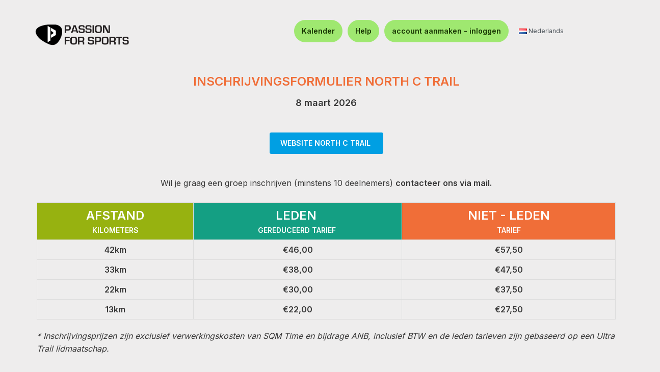

--- FILE ---
content_type: text/html; charset=utf-8
request_url: https://www.passionforsports.eu/nl-northctrail?&tracking_marketing=61defea08143e
body_size: 95827
content:



<!DOCTYPE html>
<html dir="ltr" lang="nl">
<head>
<script>
    </script>
            
<meta property="og:site_name" content="Passion For Sports" />
<meta property="og:title" content="North C Trail" />
<meta property="og:description" content="Inschrijvingspagina  North C Trail" />
<meta property="og:image" content="" />
<meta property="og:url" content="https://www.passionforsports.eu/nl-northctrail" />
<meta property="og:type" content="website" />
<meta property="fb:app_id" content="140586622674265" />
<meta property="og:image:width" content="450"/>
<meta property="og:image:height" content="298"/>
<meta charset="UTF-8" />
<meta http-equiv="X-UA-Compatible" content="IE=edge">
<meta name="viewport" content="width=device-width, initial-scale=1">
	<meta name="facebook-domain-verification" content="1cjsi0ynrxy6cl5fxfxt6ya5tf51um" />
	<!-- Google tag (gtag.js) -->
	<script async src="https://www.googletagmanager.com/gtag/js?id=G-Y5Q13Q4R7M"></script>
	<script>
	  window.dataLayer = window.dataLayer || [];
	  function gtag(){dataLayer.push(arguments);}
	  gtag('js', new Date());

	  gtag('config', 'G-Y5Q13Q4R7M');
	</script>
<title>North C Trail</title>
<base href="https://www.passionforsports.eu/" />
<meta name="viewport" content="width=device-width, initial-scale=1, shrink-to-fit=no"> 
<meta name="description" content="Inschrijvingspagina  North C Trail" /><meta name="keywords" content="Trail, Trailrunning" /><!--[if IE]><meta http-equiv="X-UA-Compatible" content="IE=edge,chrome=1"><![endif]-->


 























                        



<link rel="stylesheet" href="catalog/view/theme/so-revo/css/jquery-ui.min.css">
<link rel="stylesheet" href="catalog/view/javascript/bootstrap/css/bootstrap.min.css">
<link rel="stylesheet" href="catalog/view/javascript/font-awesome/css/font-awesome.min.css">
<link rel="stylesheet" href="catalog/view/javascript/soconfig/css/lib.css">
<link rel="stylesheet" href="catalog/view/theme/so-revo/css/ie9-and-up.css">
<link rel="stylesheet" href="catalog/view/theme/so-revo/css/custom_min.css">
<link rel="stylesheet" href="catalog/view/javascript/jquery/magnific/magnific-popup_min.css">
<link rel="stylesheet" href="catalog/view/javascript/jquery/datetimepicker/bootstrap-datetimepicker.min.css">
<link rel="stylesheet" href="eventpanel/view/template/extension/module/so_page_builder/assets/css/shortcodes_min.css">
<link rel="stylesheet" href="eventpanel/view/template/extension/module/so_page_builder/shortcodes/accordion/css/accordion_min.css">
<link rel="stylesheet" href="catalog/view/javascript/so_page_builder/css/style_render_accordion_5389.css">
<link rel="stylesheet" href="catalog/view/javascript/so_page_builder/css/style_render_accordion_1924.css">
<link rel="stylesheet" href="catalog/view/javascript/so_page_builder/css/style_render_accordion_1481.css">
<link rel="stylesheet" href="catalog/view/javascript/so_page_builder/css/style_render_accordion_2611.css">
<link rel="stylesheet" href="catalog/view/javascript/so_page_builder/css/style_render_accordion_9391.css">
<link rel="stylesheet" href="catalog/view/javascript/so_page_builder/css/style_render_accordion_3017.css">
<link rel="stylesheet" href="catalog/view/theme/default/stylesheet/smartnotifications/animate_min.css">
<link rel="stylesheet" href="catalog/view/theme/default/stylesheet/smartnotifications/smartnotifications_min.css">
<link rel="stylesheet" href="catalog/view/javascript/so_megamenu/so_megamenu_min.css">
<link rel="stylesheet" href="catalog/view/javascript/so_megamenu/wide-grid_min.css">
<link rel="stylesheet" href="catalog/view/javascript/so_searchpro/css/so_searchpro_min.css">
<link rel="stylesheet" href="catalog/view/javascript/soconfig/css/owl.carousel.css">
<link rel="stylesheet" href="catalog/view/theme/so-revo/css/layout1/blue_min.css?version=1754109032">
<link rel="stylesheet" href="catalog/view/theme/so-revo/css/header/header2_min.css?version=1754109030">
<link rel="stylesheet" href="catalog/view/theme/so-revo/css/footer/footer1_min.css">
<link rel="stylesheet" href="catalog/view/theme/so-revo/css/responsive_min.css">

<script src="catalog/view/javascript/jquery/jquery-2.1.1.min.js"></script>
<script src="catalog/view/theme/so-revo/js/jquery-ui.min.js"></script>
<script src="catalog/view/javascript/bootstrap/js/bootstrap.min.js"></script>
<script src="catalog/view/javascript/soconfig/js/libs.js"></script>
<script src="catalog/view/javascript/soconfig/js/so.system_min.js"></script>
<script src="catalog/view/javascript/soconfig/js/jquery.sticky-kit.min.js"></script>
<script src="catalog/view/javascript/lazysizes/lazysizes.min.js"></script>
<script src="catalog/view/theme/so-revo/js/so.custom_min.js"></script>
<script src="catalog/view/theme/so-revo/js/common_min.js"></script>
<script src="catalog/view/theme/so-revo/js/custom_min.js"></script>
<script src="catalog/view/theme/so-revo/js/jquery.easyembed_min.js"></script>
<script src="catalog/view/javascript/soconfig/js/toppanel_min.js"></script>
<script src="catalog/view/javascript/soconfig/js/jquery.elevateZoom-3.0.8.min.js"></script>
<script src="catalog/view/javascript/soconfig/js/lightslider.js"></script>
<script src="catalog/view/javascript/jquery/datetimepicker/moment/moment.min.js"></script>
<script src="catalog/view/javascript/jquery/datetimepicker/moment/moment-with-locales.min.js"></script>
<script src="catalog/view/javascript/jquery/datetimepicker/bootstrap-datetimepicker.min.js"></script>
<script src="eventpanel/view/template/extension/module/so_page_builder/assets/js/shortcodes_min.js"></script>
<script src="catalog/view/javascript/smartnotifications/noty/packaged/jquery.noty.packaged_min.js"></script>
<script src="catalog/view/javascript/smartnotifications/noty/themes/smart-notifications_min.js"></script>
<script src="catalog/view/javascript/isenselabs_gdpr/utils.js"></script>
<script src="catalog/view/javascript/so_megamenu/so_megamenu_min.js"></script>
<script src="catalog/view/javascript/soconfig/js/owl.carousel.js"></script>



 <link href='https://fonts.googleapis.com/css?family=Open+Sans:300,400,600,700,800' rel='stylesheet' type='text/css'>  	
 <link href='https://fonts.googleapis.com/css?family=Raleway:600,700' rel='stylesheet' type='text/css'>  	
 	
 
	<style type="text/css">
		  .font-ct, h1, h2, h3, .static-menu a.main-menu, .container-megamenu.vertical .vertical-wrapper ul li > a strong, .container-megamenu.vertical .vertical-wrapper ul.megamenu li .sub-menu .content .static-menu .menu ul li a.main-menu, .horizontal ul.megamenu > li > a, .footertitle, .module h3.modtitle span, .breadcrumb li a, .item-title a, .best-seller-custom .item-info, .product-box-desc, .product_page_price .price-new, .list-group-item a, #menu ul.nav > li > a, .megamenuToogle-pattern, .right-block .caption h4, .price, .box-price{font-family:Raleway, sans-serif;}
		 
	</style>
 
 


 

 


<link href="https://www.passionforsports.eu/nl-northctrail" rel="canonical" /><link href="https://www.passionforsports.eu/image/catalog/pfs_favicon-16x16.png" rel="icon" />		<script src="https://embed-cdn.surveyhero.com/popup/user/main.n37xpppy.js" async></script>
<script src="https://embed-cdn.surveyhero.com/popup/user/main.apeajpgd.js" async></script>
<script src="https://embed-cdn.surveyhero.com/popup/user/main.3fdeusu7.js" async></script>
<script src="https://embed-cdn.surveyhero.com/popup/user/main.9vwnfkci.js" async></script>
<script src="https://embed-cdn.surveyhero.com/popup/user/main.ce7ja79a.js" async></script>

 	

<link rel="stylesheet" href="https://cdnjs.cloudflare.com/ajax/libs/OwlCarousel2/2.3.4/assets/owl.carousel.min.css">
<link rel="stylesheet" href="https://cdnjs.cloudflare.com/ajax/libs/OwlCarousel2/2.3.4/assets/owl.theme.default.min.css">
<script src="https://cdnjs.cloudflare.com/ajax/libs/OwlCarousel2/2.3.4/owl.carousel.min.js"></script>

<!--<link rel="manifest" href="manifest.json">
<link rel="apple-touch-icon" href="image/catalog/logo_sqmtime_fb_share.png">
<script src="index.js"></script>-->
<link href='https://fonts.googleapis.com/css?family=Work Sans' rel='stylesheet' type='text/css'>

        
        
<link href="index.php?route=extension/themecss" rel="stylesheet"/>
</head>

				
            

						 

		
	<body class="product-product ltr layout-1  product_class_background">
			<div>
	    	<div itemtype="https://schema.org/Product" itemscope>
			    <meta itemprop="name" content="North C Trail" />
			    <link itemprop="image" href="" />
			    <meta itemprop="description" content="Inschrijvingspagina  North C Trail" />
			    <div itemprop="brand" itemtype="https://schema.org/Brand" itemscope>
	        		<meta itemprop="name" content="North C Trail" />
	      		</div>
	      		<div itemprop="offers" itemtype="https://schema.org/Offer" itemscope>
			        <link itemprop="url" href="https://www.passionforsports.eu/nl-northctrail" />
			        <meta itemprop="itemCondition" content="https://schema.org/NewCondition" />
			        			        	<meta itemprop="availability" content="https://schema.org/InStock" />
			         
			        <meta itemprop="price" content="27.5" />
			        <meta itemprop="priceCurrency" content="Euro" />
			        <meta itemprop="priceValidUntil" content="2026-03-08" />
	      		</div>
	      		<div itemprop="aggregateRating" itemtype="https://schema.org/AggregateRating" itemscope>
			        <meta itemprop="reviewCount" content="204" />
			        <meta itemprop="ratingValue" content="4" />
		      	</div>
		      	<div itemprop="review" itemtype="https://schema.org/Review" itemscope>
		        	<div itemprop="author" itemtype="https://schema.org/Person" itemscope>
	         			<meta itemprop="name" content="North C Trail" />
	        		</div
			        <div itemprop="reviewRating" itemtype="https://schema.org/Rating" itemscope>
			        	<meta itemprop="ratingValue" content="4" />
			          	<meta itemprop="bestRating" content="5" />
			        </div>
		      	</div>
	    	</div>
	  	</div>
		<div id="wrapper" class="wrapper-full banners-effect-11">  
 
	

		 


<div class="so-pre-loader no-pre-loader"><div class="so-loader-line" id="line-load"></div></div>

	
<head>
	    	<style>
 			body {
				font-family: Inter, Helvetica, Arial, sans-serif;
			}

	    	.typeheader-2 .header-top .header-top-right ul.top-link>li {
				border-left: none !important;
		  	}

			.typeheader-2 .header-top {
      			border-bottom: none !important;
    		}

    		#master{
    			background-color: white;
    		}

    		#master_product{
    			background-color: #eeeded;
    		}

			.header-top-right,
			.header_right_width_sqmtime {
	    		margin-top: 32px; 
			    display: flex;
			    justify-content: flex-end; 
			    align-items: center;       
			    flex-wrap: wrap; 
			    padding-right: 12% !important;          
			}

			#navelements {
			    display: flex;
			    align-items: center;       
			    list-style: none;
			    margin: 0;
			    gap: 0px;                 /* horizontal spacing between elements */
			}

			#navelements li {
		  		display: flex;
		  		align-items: center;
			}

			.profile-menu {
		  		margin-left: 20px; /* distance from other elements */
			}

			.logo-container-mobile {
		   		align-items: center;
		   		justify-content: center;
		   		display:flex;
			}

			.logo-container {
		   		height: 136px;
		   		display: flex;
		   		align-items: center;
		   		justify-content: center;
			}
   
			.logo-container img {
		   		max-width: 100%;
		   		max-height: 80px; /* control logo height */
		   		object-fit: contain;
			}

			.logo-container-mobile img {
		   		max-width: 100%;
		   		max-height: 80px; /* control logo height */
		   		object-fit: contain;
			}

			@media (max-width: 600px) {
				.wise_button_inline {
					display: block;
				}

				.wise_button_first_inline {
					margin-bottom: 3%;
				}
			}

			#font{
    			font-size: 14px;
    			padding: 12px;
    			color:rgb(22, 51, 0);
    			font-weight: 500;
    		}

			.profile-link {
			  	display: flex;
			  	align-items: center;
			  	text-decoration: none;
			  	color: #000;
			  	padding: 5px;
			  	border-radius: 48px;
			  	transition: background-color 0.3s ease, color 0.3s ease;
			}

			.profile-link:hover {
		  		text-decoration: none; 
		  		background-color:rgba(22,51,0,0.07843);
		  		color: black;
			}

    		@media (max-width: 1023px) {
      			.navbar-logo-custom {
        			display: none;
      			}

      			.navbar-logo-custom-mobile {
        			display: block;
      			}

      			.logo-container {
        			display: none;
      			}

      			.logo-container-mobile {
        			display: flex;
      			}
      			
      			#master, #master_product{
    	  			margin-top: 30px;
      			}
    		}
    		
    		@media (max-width: 575px) {
      			.header-top-right,
      			.header_right_width_sqmtime{
       				padding-right:0% !important;
      			}

      			.header-top-right-new {
       				padding-right:5% !important;
       				padding-bottom: 5% !important;
        			margin-top: 0px !important;
      			}
      
      			#logout_button{
       				font-size: 12px;
      			}
      			
      			#font {
       				font-size: 12px;
      			}
    		}

    		@media (max-width: 1024px) {
      			.header-top-right ul.top-link li .btn-group .btn-link {
	      			width: 40px;       
	      			padding: 0 10px;   
	      			text-align: center; 
	    		}

	    		.mobile_css {
	    			display:none !important;
	    		}
	  		}

	  		@media (min-width: 300px) {
				#padding_top_custom_class {
					padding-top: 1.5rem !important;
				}
			}
			@media (min-width: 1022px) {
				#padding_top_custom_class {
					padding-top: 0px !important;
				}

				.navbar-logo-custom {
        			display: block;
      			}

      			.navbar-logo-custom-mobile {
        			display: none;
      			}
			}

			#header, #container, #account-order, #account-edit, #account-forgotten, #account-reset, #account-success, #account-login, #account-register, #account-transaction, .container {
				max-width: 1400px;
  				margin: 0 auto; 
			}

			.product_class_background {
				background-color: #eeeded;
			}
    	</style>

    	    		<style>
    			#logout_button {
					background: #9fe870 !important;
					font-weight: 600 !important;
					font-size: 14px !important;
					color: #163300 !important;
					width: auto !important; 
					padding: 12px 15px !important;           
					border-radius: 50px !important;   
					text-decoration: none !important;
					display: inline !important;
					justify-content: center !important;
					align-items: center !important;
					text-align: center !important;     
				}

				.wise_button {
					background: #9fe870 !important;
					font-weight: 600 !important;
					font-size: 14px !important;
					color: #163300 !important;
					width: auto !important; 
					padding: 12px 15px !important;           
					border-radius: 50px !important;   
					text-decoration: none !important;
					display: inline !important;
					justify-content: center !important;
					align-items: center !important;     
				}

				.wise_button_inline {
					background: #9fe870 !important;
					font-weight: 600 !important;
					font-size: 14px !important;
					color: #163300 !important;
					width: auto !important; 
					padding: 12px 15px !important;           
					border-radius: 50px !important;   
					text-decoration: none !important;
					display: inline !important;
					justify-content: center !important;
					align-items: center !important;
					text-align: center !important;
				}

				#wise_button_login, #wise_button_help {
					background: #9fe870;
					font-weight: 600;
					font-size: 14px;
					color: #163300;
					width: auto; 
					padding: 12px 15px;           
					border-radius: 50px;   
					text-decoration: none;
					display: inline;
					justify-content: center;
					align-items: center;
					text-align: center;
				}

				#logout_button:hover, .wise_button:hover, #wise_button_login:hover, #wise_button_help:hover, .wise_button_inline:hover {
			  		background: #80e142;    
			  		color: #163300 !important;
				}

				.typeheader-2 .shopping_cart {
					border: 1px solid #9fe870 !important;
				}

				body .block-popup-login .tt_popup_login strong {
					background-color: #9fe870 !important
				}

				body .block-popup-login .block-content .btn-reg-popup {
					background-color: #9fe870 !important
				}

				body .block-popup-login .block-content .btn-reg-popup:hover {
					background: #007bb0 !important
				}

				body .block-popup-login .tt_popup_login strong:before {
					border-bottom: 37px solid #9fe870 !important
				}

				body .block-popup-login .tt_popup_login {
					border-color: #9fe870 !important
				}

				body .block-popup-login .action.login:hover {
					background-color: #9fe870 !important
				}

				body .block-popup-login .tt_popup_login strong {
					color: #163300;
				}
    		</style>
    	
    	<link href="https://fonts.googleapis.com/css2?family=Inter:wght@400;500;600&display=swap" rel="stylesheet">
  	</head>
						<header id="header" class=" variant typeheader-2">
				  
									<div class="header-top navbar-compact">
														<div id="master_product" class="container-fluid">
									    	<div class="row">
		      		<div class="col-lg-3 col-sm-3 col-xs-3 logo-container">
		      			<a style="text-align: center;" href="https://www.passionforsports.eu/index.php?route=account/login" class="navbar-logo navbar-logo-custom"><img style="width:70%;" src="https://www.passionforsports.eu/image/catalog/logo_pfs_23_10_2025.png" alt="Site Logo"></a>
		      		</div>
		      					      		<div class="col-lg-3 col-sm-3 col-xs-3 logo-container-mobile">
			      			<a style="text-align: center;" href="https://www.passionforsports.eu/index.php?route=account/login" class="navbar-logo navbar-logo-custom-mobile"><img src="https://www.passionforsports.eu/image/catalog/logo_pfs_mobile_23_10_2025.png" alt="Site Logo"></a>
			      		</div>
			      																											<div class="header-top-right collapsed-block col-lg-9 col-md-9 col-sm-9 col-xs-9 header-top-right-new">
																							<div  class="tabBlock" id="TabBlock-1">
						<ul id = "navelements" class="top-link list-inline">
												      							      			<li class="log login"><a class="link-lg mobile_css" id="wise_button_help" href="https://www.passionforsports.eu/kalender">Kalender </a></li>
					      							      		<li class="log login"><a class="link-lg" id="wise_button_help" href="https://www.passionforsports.eu/index.php?route=account/help_center">Help </a></li>
								<li class="log login"><a class="link-lg" id="wise_button_login" href="https://www.passionforsports.eu/index.php?route=account/login_2">account aanmaken - inloggen </a></li>
					      											<li >    <div class="pull-left">
        <form action="https://www.passionforsports.eu/index.php?route=common/language/language" method="post" enctype="multipart/form-data" id="form-language">
            <div class="btn-group">
                <button class="btn-link dropdown-toggle" data-toggle="dropdown">
                                                                                         
                            <img class="lazyload" data-sizes="auto" src="[data-uri]" data-src="catalog/language/nl-nl/nl-nl.png" alt="Nederlands" title="Nederlands">
                            <span class="hidden-xs hidden-sm hidden-md">Nederlands</span>
                                                            </button>
                <ul class="dropdown-menu" style="display: block !important;">
                                            <li>
                            <button class="btn-block language-select" type="button" name="fr-Fr">
                                <img class="lazyload" data-sizes="auto" src="[data-uri]" data-src="catalog/language/fr-Fr/fr-Fr.png" alt="Français" title="Français" /> Français
                            </button>
                        </li>
                                            <li>
                            <button class="btn-block language-select" type="button" name="nl-nl">
                                <img class="lazyload" data-sizes="auto" src="[data-uri]" data-src="catalog/language/nl-nl/nl-nl.png" alt="Nederlands" title="Nederlands" /> Nederlands
                            </button>
                        </li>
                                    </ul>
            </div>
            <input type="hidden" name="code" value="" />
            <input type="hidden" name="redirect" value="https://www.passionforsports.eu/nl-northctrail?tracking_marketing=61defea08143e" />
        </form>
    </div>
 </li>
													      							</ul>						
					</div>
				</div>
			</div>
		</div>
		</div>
	
</header>
<script type="text/javascript"><!--
	$(window).load(sidebar_sticky_update_header);
	$(window).resize(sidebar_sticky_update_header);

	function sidebar_sticky_update_header(){
	 	var viewportWidth = $(window).width();
	 	console.log(viewportWidth);
	 	if (viewportWidth > 991) {
			$('.anchor_logo_sqmtime_custom_desktop').attr('style', 'display: inline-block !important');	
			$('.anchor_logo_sqmtime_custom_mobile').attr('style', 'display: none !important');	
		} else {
			$('.anchor_logo_sqmtime_custom_desktop').attr('style', 'display: none !important');	
			$('.anchor_logo_sqmtime_custom_mobile').attr('style', 'display: inline-block !important');
		}

		if ((viewportWidth >= 765 && viewportWidth <= 1100)) {
			$('.hide_in_mobile').attr('style', 'display: none !important');
		} else {
			$('.hide_in_mobile').attr('style', 'display: inline-block !important');
		}
	}
//--></script>
<div id="socialLogin"></div>





 

<section style="overflow: visible !important;position: relative !important;display:none;" id="slide-full1" class="section-style1  section-color ">
	<div class="container page-builder-ltr" style="width: 100% !important;padding: 0px !important;overflow: visible !important;">
		<div class="row row_gnyv  row-style ">
			<div class="col-lg-12 col-md-12 col-sm-12 col-xs-12 col_ihh9  block-slide">
				<div class="row row_kqyf  row-style ">
					<div class="col-lg-12 col-md-12 col-sm-12 col-xs-12 col_qavo block-left" style="width: 100% !important;background-color: #eeeded !important;overflow: visible;">
						<div>  
							<div class="container" style="padding: 0px !important;background-color: #eeeded !important;width: 100%;">
								<img src="" class="mgpx_home_image_class"  alt="North C Trail" title="North C Trail"  style="width: 100%;height:auto !important;">&nbsp;
								<div class="centered">
																			<div style="text-align: center;margin-bottom: 4px;">
																							<a href="../nl-runningsportevents">
													<img style="width: 415px;" class="mgpx_home_logo_image_class mgpx_home_logo_image_class_sz" src="https://www.passionforsports.eu/image/catalog/PFS/logos/trailrunseries.png" alt="North C Trail" title="North C Trail">
												</a>
																					</div>
																												<div style="text-align: center;background: rgba(0,0,0,0.60);padding: 7px;">
											<h1 class="cheader cheader1 titlesize">NORTH C TRAIL</h1>
										</div>
										<div style="text-align: center;margin-bottom: -20px;background: rgba(0,0,0,0.60);" class="margin_small_device">
											<label id="input-race_date" class="control-label" for="input-race_date"><span style="color: white; " class="price-new cheader2">08-03-2026</span></label>
										</div>
																	</div>
							</div>
						</div>
					</div>
				</div>
			</div>			
		</div>
	</div>
</section>



<div class="content-main container product-detail  " style="width: 100% !important;text-align: center !important;padding-right: 0px !important;padding-left: 0px !important;margin-top: 0rem;">
	<div class="row" style="background-color: rgba(242,242,242,1) !important;">
																				<div id="content" style="display: none;" class="product-view col-sm-12"> 
			<div class="content-product-mainheader clearfix" style="margin-top: 0px;"> 
				<div class="row" style="margin-left:0px; margin-right:0px;">
					<img src=""  alt="North C Trail" title="North C Trail"  class="cresponsive" style="width: 1170px !important;">   
				</div>
			</div>
		</div>
	</div>
</div>
<div class="content-main container product-detail   product_margin_class_mob" style="width: 100% !important;     background: #eeeded;display:flex;justify-content:center;">
	<div class="container containersz " style="padding-bottom: 30px; max-width: 1170px; width:100% !important;">
							
			
																<div id="content" class="product-view col-sm-12 "> 
																							
																		<div class="product_page_price price cprice cpricesz" style="display:none;">
													<span class="price-new">
								<span style="color:white;font-size: 15px;" id="from-class">vanaf</span>
								<span class="custom_price" style="color:#fff; display:none;" content="€27,50" id="price">€27,50</span>
								<span class="strikediag c_oldprice strikehide" content="27.5000" id="price-old" style="display:none;">€27,50</span>
							</span>
											</div>
							
			<div class="content-product-mainbody clearfix row ">
																	<div class="content-product-content col-sm-12 " id="content-product" style="padding: inherit;border: 2px solid #eeeded;background: #eeeded;">
																					<div>
							<div class="cdescription div_height" class="content-product-midde clearfix" style="padding-top: 0px !important;margin: 0px; width:100% !important; ">
								<div class="c_desc">
									<div style="text-align: center; "><h1 style="font-family: &quot;Open Sans&quot;, sans-serif; color: rgb(0, 0, 0);"><b style="color: rgb(240, 110, 56); font-size: 24px;">INSCHRIJVINGSFORMULIER NORTH C TRAIL</b></h1></div><div style="text-align: center; "><div><b><span style="font-size: 18px;">8 maart 2026</span></b></div><div><br></div><div style="text-align: start;"><div class="button-container-custom" style="display: flex; flex-wrap: wrap; row-gap: 15px; column-gap: 15px; margin: 20px 0px; justify-content: center !important;"><a class="btn btn-custom-primary" target="_blank" href="https://www.trailrun.be/north-c-trail/" style="padding: 10px 20px; font-size: 13px;"><b>WEBSITE NORTH C TRAIL</b>&nbsp;</a></div></div><div><br></div><p>Wil je graag een groep inschrijven (minstens 10 deelnemers)&nbsp;<b>contacteer ons via mail.</b></p></div><p><br></p><table class="table table-bordered"><tbody><tr><td bgcolor="#97b21"><p style="text-align: center;"><font color="#ffffff" size="5"><span style="caret-color: rgb(255, 255, 255); font-size: 24px;"><b>AFSTAND</b></span></font></p><p style="text-align: center;"><font color="#ffffff"><span style="caret-color: rgb(255, 255, 255); font-size: 14px;"><b>KILOMETERS</b></span></font></p></td><td bgcolor="#149f83"><p style="text-align: center;"><b><font color="#ffffff"><span style="font-size: 24px;">LEDEN&nbsp;</span></font></b><span style="font-size: 24px;">﻿</span></p><p style="text-align: center;"><font color="#ffffff"><span style="font-size: 14px;"><b>GEREDUCEERD TARIEF&nbsp;</b></span></font></p></td><td bgcolor="#f06e38"><p style="text-align: center;"><b><font color="#ffffff"><span style="font-size: 24px;">NIET - LEDEN</span></font></b><br></p><p style="text-align: center;"><font color="#ffffff"><b><span style="font-size: 14px;">TARIEF</span></b></font></p></td></tr>
<tr></tr>
<tr><td><p style="text-align: center;"><b>42km</b></p></td><td><p style="text-align: center;"><b>€46,00</b></p></td><td><p style="text-align: center;"><b>€57,50</b></p></td></tr>
<tr><td><p style="text-align: center;"><b>33km</b></p></td><td><p style="text-align: center;"><b>€38,00</b></p></td><td><p style="text-align: center;"><b>€47,50</b></p></td></tr>
<tr><td><p style="text-align: center;"><b>22km</b></p></td><td><p style="text-align: center;"><b>€30,00</b></p></td><td><p style="text-align: center;"><b>€37,50</b></p></td></tr>
<tr><td><p style="text-align: center;"><b>13km</b></p></td><td><p style="text-align: center;"><b>€22,00</b></p></td><td><p style="text-align: center;"><b>€27,50</b></p></td></tr></tbody></table><div><em>* Inschrijvingsprijzen zijn exclusief verwerkingskosten van SQM Time en bijdrage ANB, inclusief BTW en de leden tarieven zijn gebaseerd op een Ultra Trail lidmaatschap.</em></div>
								</div>
							</div>
						</div>
																										<div class="cproductbox upper-prod-box content-product-right col-md-7 col-sm-12 col-xs-12 visible"  id="" style="margin-right: 0px !important; width:100% !important; " >
													<div class="title-product  cctitle-product ctitle-product "  style="border-radius: 0px !important; background:#f4f4f4;">
													<h1 class="cheader header_name_class" style="color:black !important;margin-bottom: 0px">Registratieformulier North C Trail</h1>
							<div style="display:none;" class="br_class"><br /></div>
																	<label id="input-race_date" class="control-label" for="input-race_date"><span style="color: white; display:none; " class="price-new">08-03-2026</span></label>
															<div class="title-product">
								<input type="hidden" name="date_available" value="2025-10-08" id="input-date-available" />
								<input type="hidden" name="date_available" value="2026-03-08" id="input-date-reg-close" />
								<input type="hidden" name="islogin" value="0" id="input-is-login" />
								<input type="hidden" name="group_skip" value="0" id="group_skip" />
								<input type="hidden" name="membership_id_discount" value="0" id="membership_id_discount" />
								<input type="hidden" name="category_id_string" value="59, 73, 74, 76, 79, 80, 100, 104, 113" id="category_id_string" />
							</div>
															<div style="display:none;" class="box-review cbox-review">
									<div class="rating">
										<div class="rating-box">
											&nbsp;
										</div>
									</div>
									<a style="color: black;" class="reviews_button" href="" onclick="$('a[href=\'#tab-review\']').trigger('click'); return false;">&nbsp;</a>
								</div>
													</div>
																								<div id="product" class="cproduct cproductsz display_1" style="padding: 0px !important;height: auto; border:0px;"> 
							<!-- #fbfbfb  -->
							<div id="hidden_passdata" style="display:none; padding: 20px !important;">
								<div class="account_id" style="background-color:white;">
									<div class="form-group" style="">
										<label style="" for="password" class="required control-label">
										</label>
										<div class="col-sm-8" style="padding-left: 0px !important;margin-bottom: 15px !important; " >
											<input style="height: 40px !important;width: 100% !important;background: #f3f4f6;" type="text" name="password_event" value="" placeholder="" id="password_event"  />
										</div>
										<div class="col-sm-4" style="padding-left: 0px !important; ">
											<input type="button" style="" value="valideren" onclick="show_div();" class="btn btn-mega wise_button_round">
										</div>
									</div>
								</div>
							</div>
							<input type="hidden" name="event_type" value="1" id="event_type" />
							<input type="hidden" name="is_room_reservation" value="0" id="is_room_reservation" />			
							<input type="hidden" name="show_tombola" value="0" id="show_tombola" />
							<input type="hidden" name="membership_active" value="0" id="membership_active" />

															<div id="hidden_data" style="">
									<div class="account_id" style="background-color:white;">
																																																																																																	<div class="section_login" style="">
												<form name="register_form" id="register_form" enctype="multipart/form-data" autocomplete="on">
													<div class="form-group required">
														<label style="display: inline !important;" class="control-label">
															Email
														</label>
														<div class="product_tooltips_new"><i class="fa fa-fw fa-info-circle"></i>Geef hier jouw eigen email adres in ook al ga je iemand anders inschrijven en druk op de knop bevestig Email</div>
														<div>
															<input class="form-control" type="text" name="email" id="email_parent" value="" autocomplete="on">
															<input type="hidden" name="customer_id_parent" id="customer_id_parent" value="0">
															<input type="hidden" name="fast_checkout" id="fast_checkout" value="0">
															<a class="check_email_class btn wise_button_round" id="check_email_class" style="">Bevestig Email</a>
														</div>
														<label class="error_email_parent text-danger1" style="display:none;">
														</label>
														<label class="text_email_does_exist_class text-danger1" style="display:none;">
														</label>
													</div>
													<div class="form-group required password_class" style="display:none;">
														<label style="display: inline !important;" class="control-label">
															huidig wachtwoord
														</label>
														<div>
															<input class="form-control" type="password" name="password" id="password" value="">
															<a href="https://www.passionforsports.eu/index.php?route=account/forgotten" target="_blank">Vraag nieuw wachtwoord of bevestigingslink aan</a>
														</div>
														<label class="error_password_parent text-danger1" style="display:none;">
														</label>
													</div>
													<div class="form-group password_class" style="display:none;">
														<label style="display: inline !important;" class="control-label">
															<a class="login_class btn wise_button_round" id="login_class" style="">
																<img style="display:none;width: 20px;margin-right: 10px;" id="spinner_image_login" src="https://www.passionforsports.eu//image/catalog/spinner_image.gif">
																Inloggen
															</a>
														</label>
													</div>
													<div class="form-group required register_class" style="display:none;">
														<label style="display: inline !important;" class="control-label">
															Bevestig email
														</label>
														<div>
															<input class="form-control" type="text" name="email_confirm_parent" id="email_confirm_parent" value="">
														</div>
														<label class="error_email_confirm_parent text-danger1" style="display:none;">
														</label>
													</div>
													<div class="form-group required register_class" style="display:none;">
														<label style="display: inline !important;" class="control-label">
															Voornaam
														</label>
														<div>
															<input class="form-control" type="text" name="firstname" id="firstname" value="">
														</div>
														<label class="error_firstname text-danger1" style="display:none;">
														</label>
													</div>
													<div class="form-group required register_class" style="display:none;">
														<label style="display: inline !important;" class="control-label">
															Familienaam
														</label>
														<div>
															<input class="form-control" type="text" name="lastname" id="lastname" value="">
														</div>
														<label class="error_lastname text-danger1" style="display:none;">
														</label>
													</div>
													<div class="form-group required register_class hide_in_fast_checkout" style="display:none;">
														<label style="display: inline !important;" class="control-label">
															Straat en Huisnummer
														</label>
														<div>
															<input class="form-control" type="text" name="address_1" id="address_1" value="">
														</div>
														<label class="error_address_1 text-danger1" style="display:none;">
														</label>
													</div>
													<div class="form-group register_class hide_in_fast_checkout" style="display:none;">
														<label style="display: inline !important;" class="control-label">
															Toevoeging
														</label>
														<div>
															<input class="form-control" type="text" name="address_2" id="address_2" value="">
														</div>
														<label class="error_address_2 text-danger1" style="display:none;">
														</label>
													</div>
													<div class="form-group required register_class hide_in_fast_checkout" style="display:none;">
														<label style="display: inline !important;" class="control-label">
															Postcode
														</label>
														<div>
															<input class="form-control" type="text" name="postal_code" id="postal_code" value="">
														</div>
														<label class="error_postal_code text-danger1" style="display:none;">
														</label>
													</div>
													<div class="form-group required register_class hide_in_fast_checkout" style="display:none;">
														<label style="display: inline !important;" class="control-label">
															Plaats
														</label>
														<div>
															<input class="form-control" type="text" name="city" id="city" value="">
														</div>
														<label class="error_city text-danger1" style="display:none;">
														</label>
													</div>
													<div class="form-group required register_class hide_in_super_fast_checkout" style="display:none;">
														<label style="display: inline !important;" class="control-label">
															Geslacht
														</label>
														<div>
															<div class="radio radio-type-button" style="display: inline-block !important;width: fit-content !important;">
																<label>                         
																	<input type="radio" name="gender" class="gender" value="1">
																	<span style="" id="option-gender_male" class="option-content-box" data-title="" data-toggle="tooltip" data-original-title="" title="">
																		<span>Man</span>
																	</span>
																</label>
															</div>
															<div class="radio radio-type-button" style="display: inline-block !important;width: fit-content !important;">
																<label>                         
																	<input type="radio" name="gender" class="gender" value="2">
																	<span style="" id="option-gender_female" class="option-content-box" data-title=""  data-toggle="tooltip" >
																		<span>Vrouw</span>
																	</span>
																</label>
															</div>
														</div>
														<label class="error_gender text-danger1" style="display:none;">
														</label>
													</div>
													<div class="form-group required register_class hide_in_fast_checkout" style="display:none;">
														<label style="display: inline !important;" class="control-label">
															Land
														</label>
														<div>
															<select name="country_id" id="country_id" class="form-control">
																<option value=""> --- Selecteer --- </option>
																																	<option value="244">Aaland Islands</option>
																																	<option value="1">Afghanistan</option>
																																	<option value="2">Albania</option>
																																	<option value="3">Algeria</option>
																																	<option value="4">American Samoa</option>
																																	<option value="5">Andorra</option>
																																	<option value="6">Angola</option>
																																	<option value="7">Anguilla</option>
																																	<option value="8">Antarctica</option>
																																	<option value="9">Antigua and Barbuda</option>
																																	<option value="10">Argentina</option>
																																	<option value="11">Armenia</option>
																																	<option value="12">Aruba</option>
																																	<option value="252">Ascension Island (British)</option>
																																	<option value="13">Australia</option>
																																	<option value="14">Austria</option>
																																	<option value="15">Azerbaijan</option>
																																	<option value="16">Bahamas</option>
																																	<option value="17">Bahrain</option>
																																	<option value="18">Bangladesh</option>
																																	<option value="19">Barbados</option>
																																	<option value="20">Belarus</option>
																																	<option value="21">Belgium</option>
																																	<option value="22">Belize</option>
																																	<option value="23">Benin</option>
																																	<option value="24">Bermuda</option>
																																	<option value="25">Bhutan</option>
																																	<option value="26">Bolivia</option>
																																	<option value="245">Bonaire, Sint Eustatius and Saba</option>
																																	<option value="27">Bosnia and Herzegovina</option>
																																	<option value="28">Botswana</option>
																																	<option value="29">Bouvet Island</option>
																																	<option value="30">Brazil</option>
																																	<option value="31">British Indian Ocean Territory</option>
																																	<option value="32">Brunei Darussalam</option>
																																	<option value="33">Bulgaria</option>
																																	<option value="34">Burkina Faso</option>
																																	<option value="35">Burundi</option>
																																	<option value="36">Cambodia</option>
																																	<option value="37">Cameroon</option>
																																	<option value="38">Canada</option>
																																	<option value="251">Canary Islands</option>
																																	<option value="39">Cape Verde</option>
																																	<option value="40">Cayman Islands</option>
																																	<option value="41">Central African Republic</option>
																																	<option value="42">Chad</option>
																																	<option value="43">Chile</option>
																																	<option value="44">China</option>
																																	<option value="45">Christmas Island</option>
																																	<option value="46">Cocos (Keeling) Islands</option>
																																	<option value="47">Colombia</option>
																																	<option value="48">Comoros</option>
																																	<option value="49">Congo</option>
																																	<option value="50">Cook Islands</option>
																																	<option value="51">Costa Rica</option>
																																	<option value="52">Cote D'Ivoire</option>
																																	<option value="53">Croatia</option>
																																	<option value="54">Cuba</option>
																																	<option value="246">Curacao</option>
																																	<option value="55">Cyprus</option>
																																	<option value="56">Czech Republic</option>
																																	<option value="237">Democratic Republic of Congo</option>
																																	<option value="57">Denmark</option>
																																	<option value="58">Djibouti</option>
																																	<option value="59">Dominica</option>
																																	<option value="60">Dominican Republic</option>
																																	<option value="61">East Timor</option>
																																	<option value="62">Ecuador</option>
																																	<option value="63">Egypt</option>
																																	<option value="64">El Salvador</option>
																																	<option value="65">Equatorial Guinea</option>
																																	<option value="66">Eritrea</option>
																																	<option value="67">Estonia</option>
																																	<option value="68">Ethiopia</option>
																																	<option value="69">Falkland Islands (Malvinas)</option>
																																	<option value="70">Faroe Islands</option>
																																	<option value="71">Fiji</option>
																																	<option value="72">Finland</option>
																																	<option value="74">France</option>
																																	<option value="75">French Guiana</option>
																																	<option value="76">French Polynesia</option>
																																	<option value="77">French Southern Territories</option>
																																	<option value="126">FYROM</option>
																																	<option value="78">Gabon</option>
																																	<option value="79">Gambia</option>
																																	<option value="80">Georgia</option>
																																	<option value="81">Germany</option>
																																	<option value="82">Ghana</option>
																																	<option value="83">Gibraltar</option>
																																	<option value="84">Greece</option>
																																	<option value="85">Greenland</option>
																																	<option value="86">Grenada</option>
																																	<option value="87">Guadeloupe</option>
																																	<option value="88">Guam</option>
																																	<option value="89">Guatemala</option>
																																	<option value="256">Guernsey</option>
																																	<option value="90">Guinea</option>
																																	<option value="91">Guinea-Bissau</option>
																																	<option value="92">Guyana</option>
																																	<option value="93">Haiti</option>
																																	<option value="94">Heard and Mc Donald Islands</option>
																																	<option value="95">Honduras</option>
																																	<option value="96">Hong Kong</option>
																																	<option value="97">Hungary</option>
																																	<option value="98">Iceland</option>
																																	<option value="99">India</option>
																																	<option value="100">Indonesia</option>
																																	<option value="101">Iran (Islamic Republic of)</option>
																																	<option value="102">Iraq</option>
																																	<option value="103">Ireland</option>
																																	<option value="254">Isle of Man</option>
																																	<option value="104">Israel</option>
																																	<option value="105">Italy</option>
																																	<option value="106">Jamaica</option>
																																	<option value="107">Japan</option>
																																	<option value="257">Jersey</option>
																																	<option value="108">Jordan</option>
																																	<option value="109">Kazakhstan</option>
																																	<option value="110">Kenya</option>
																																	<option value="111">Kiribati</option>
																																	<option value="253">Kosovo, Republic of</option>
																																	<option value="114">Kuwait</option>
																																	<option value="115">Kyrgyzstan</option>
																																	<option value="116">Lao People's Democratic Republic</option>
																																	<option value="117">Latvia</option>
																																	<option value="118">Lebanon</option>
																																	<option value="119">Lesotho</option>
																																	<option value="120">Liberia</option>
																																	<option value="121">Libyan Arab Jamahiriya</option>
																																	<option value="122">Liechtenstein</option>
																																	<option value="123">Lithuania</option>
																																	<option value="124">Luxembourg</option>
																																	<option value="125">Macau</option>
																																	<option value="127">Madagascar</option>
																																	<option value="128">Malawi</option>
																																	<option value="129">Malaysia</option>
																																	<option value="130">Maldives</option>
																																	<option value="131">Mali</option>
																																	<option value="132">Malta</option>
																																	<option value="133">Marshall Islands</option>
																																	<option value="134">Martinique</option>
																																	<option value="135">Mauritania</option>
																																	<option value="136">Mauritius</option>
																																	<option value="137">Mayotte</option>
																																	<option value="138">Mexico</option>
																																	<option value="139">Micronesia, Federated States of</option>
																																	<option value="140">Moldova, Republic of</option>
																																	<option value="141">Monaco</option>
																																	<option value="142">Mongolia</option>
																																	<option value="242">Montenegro</option>
																																	<option value="143">Montserrat</option>
																																	<option value="144">Morocco</option>
																																	<option value="145">Mozambique</option>
																																	<option value="146">Myanmar</option>
																																	<option value="147">Namibia</option>
																																	<option value="148">Nauru</option>
																																	<option value="149">Nepal</option>
																																	<option value="150">Netherlands</option>
																																	<option value="151">Netherlands Antilles</option>
																																	<option value="152">New Caledonia</option>
																																	<option value="153">New Zealand</option>
																																	<option value="154">Nicaragua</option>
																																	<option value="155">Niger</option>
																																	<option value="156">Nigeria</option>
																																	<option value="157">Niue</option>
																																	<option value="158">Norfolk Island</option>
																																	<option value="112">North Korea</option>
																																	<option value="159">Northern Mariana Islands</option>
																																	<option value="160">Norway</option>
																																	<option value="161">Oman</option>
																																	<option value="162">Pakistan</option>
																																	<option value="163">Palau</option>
																																	<option value="247">Palestinian Territory, Occupied</option>
																																	<option value="164">Panama</option>
																																	<option value="165">Papua New Guinea</option>
																																	<option value="166">Paraguay</option>
																																	<option value="167">Peru</option>
																																	<option value="168">Philippines</option>
																																	<option value="169">Pitcairn</option>
																																	<option value="170">Poland</option>
																																	<option value="171">Portugal</option>
																																	<option value="172">Puerto Rico</option>
																																	<option value="173">Qatar</option>
																																	<option value="174">Reunion</option>
																																	<option value="175">Romania</option>
																																	<option value="176">Russian Federation</option>
																																	<option value="177">Rwanda</option>
																																	<option value="178">Saint Kitts and Nevis</option>
																																	<option value="179">Saint Lucia</option>
																																	<option value="180">Saint Vincent and the Grenadines</option>
																																	<option value="181">Samoa</option>
																																	<option value="182">San Marino</option>
																																	<option value="183">Sao Tome and Principe</option>
																																	<option value="184">Saudi Arabia</option>
																																	<option value="185">Senegal</option>
																																	<option value="243">Serbia</option>
																																	<option value="186">Seychelles</option>
																																	<option value="187">Sierra Leone</option>
																																	<option value="188">Singapore</option>
																																	<option value="189">Slovak Republic</option>
																																	<option value="190">Slovenia</option>
																																	<option value="191">Solomon Islands</option>
																																	<option value="192">Somalia</option>
																																	<option value="193">South Africa</option>
																																	<option value="194">South Georgia &amp; South Sandwich Islands</option>
																																	<option value="113">South Korea</option>
																																	<option value="248">South Sudan</option>
																																	<option value="195">Spain</option>
																																	<option value="196">Sri Lanka</option>
																																	<option value="249">St. Barthelemy</option>
																																	<option value="197">St. Helena</option>
																																	<option value="250">St. Martin (French part)</option>
																																	<option value="198">St. Pierre and Miquelon</option>
																																	<option value="199">Sudan</option>
																																	<option value="200">Suriname</option>
																																	<option value="201">Svalbard and Jan Mayen Islands</option>
																																	<option value="202">Swaziland</option>
																																	<option value="203">Sweden</option>
																																	<option value="204">Switzerland</option>
																																	<option value="205">Syrian Arab Republic</option>
																																	<option value="206">Taiwan</option>
																																	<option value="207">Tajikistan</option>
																																	<option value="208">Tanzania, United Republic of</option>
																																	<option value="209">Thailand</option>
																																	<option value="210">Togo</option>
																																	<option value="211">Tokelau</option>
																																	<option value="212">Tonga</option>
																																	<option value="213">Trinidad and Tobago</option>
																																	<option value="255">Tristan da Cunha</option>
																																	<option value="214">Tunisia</option>
																																	<option value="215">Turkey</option>
																																	<option value="216">Turkmenistan</option>
																																	<option value="217">Turks and Caicos Islands</option>
																																	<option value="218">Tuvalu</option>
																																	<option value="219">Uganda</option>
																																	<option value="220">Ukraine</option>
																																	<option value="221">United Arab Emirates</option>
																																	<option value="222">United Kingdom</option>
																																	<option value="223">United States</option>
																																	<option value="224">United States Minor Outlying Islands</option>
																																	<option value="225">Uruguay</option>
																																	<option value="226">Uzbekistan</option>
																																	<option value="227">Vanuatu</option>
																																	<option value="228">Vatican City State (Holy See)</option>
																																	<option value="229">Venezuela</option>
																																	<option value="230">Viet Nam</option>
																																	<option value="231">Virgin Islands (British)</option>
																																	<option value="232">Virgin Islands (U.S.)</option>
																																	<option value="233">Wallis and Futuna Islands</option>
																																	<option value="234">Western Sahara</option>
																																	<option value="235">Yemen</option>
																																	<option value="238">Zambia</option>
																																	<option value="239">Zimbabwe</option>
																															</select>
														</div>
														<label class="error_country_id text-danger1" style="display:none;">
														</label>
													</div>
													<div class="form-group register_class hide_in_fast_checkout" style="display:none;">
														<label style="display: inline !important;" class="control-label">
															<b style="color: red;display:none;" id="zone_star">*</b>&nbsp;Provincie
														</label>
														<div>
															<select name="zone_id" id="zone_id" class="form-control">
																<option value=""> --- Selecteer --- </option>
															</select>
															<input type="hidden" name="zone_exist" value="0" id="zone_exist" class="form-control" />
														</div>
														<label class="error_zone_id text-danger1" style="display:none;">
														</label>
													</div>
													<div class="form-group required register_class hide_in_fast_checkout" style="display:none;">
														<label style="display: inline !important;" class="control-label">
															GSM nummer
														</label>
														<div>
															<select name="country_code" id="contry_code" style="height: 38px !important;width: 25%;display: inline-block;">
																<option value=""> --- Selecteer --- </option>
																																	<option value="61">(+61) AUS</option>
																																	<option value="32">(+32) BEL</option>
																																	<option value="41">(+41) CHE</option>
																																	<option value="34">(+34) ESP</option>
																																	<option value="352">(+352) LUX</option>
																																	<option value="44">(+44) GBR</option>
																																	<option value="33">(+33) FRA</option>
																																	<option value="31">(+31) NLD</option>
																																	<option value="49">(+49) DEU</option>
																																	<option value="374">(+374) ARM</option>
																																	<option value="297">(+297) ABW</option>
																																	<option value="43">(+43) AUT</option>
																																	<option value="994">(+994) AZE</option>
																																	<option value="1242">(+1242) BHS</option>
																																	<option value="973">(+973) BHR</option>
																																	<option value="880">(+880) BGD</option>
																																	<option value="1246">(+1246) BRB</option>
																																	<option value="375">(+375) BLR</option>
																																	<option value="501">(+501) BLZ</option>
																																	<option value="229">(+229) BEN</option>
																																	<option value="1441">(+1441) BMU</option>
																																	<option value="975">(+975) BTN</option>
																																	<option value="591">(+591) BOL</option>
																																	<option value="387">(+387) BIH</option>
																																	<option value="267">(+267) BWA</option>
																																	<option value="55">(+55) BRA</option>
																																	<option value="246">(+246) </option>
																																	<option value="673">(+673) BRN</option>
																																	<option value="359">(+359) BGR</option>
																																	<option value="226">(+226) BFA</option>
																																	<option value="257">(+257) BDI</option>
																																	<option value="855">(+855) KHM</option>
																																	<option value="237">(+237) CMR</option>
																																	<option value="1">(+1) CAN</option>
																																	<option value="238">(+238) CPV</option>
																																	<option value="1345">(+1345) CYM</option>
																																	<option value="236">(+236) CAF</option>
																																	<option value="235">(+235) TCD</option>
																																	<option value="56">(+56) CHL</option>
																																	<option value="86">(+86) CHN</option>
																																	<option value="61">(+61) </option>
																																	<option value="672">(+672) </option>
																																	<option value="57">(+57) COL</option>
																																	<option value="269">(+269) COM</option>
																																	<option value="242">(+242) COG</option>
																																	<option value="242">(+242) COD</option>
																																	<option value="682">(+682) COK</option>
																																	<option value="506">(+506) CRI</option>
																																	<option value="225">(+225) CIV</option>
																																	<option value="385">(+385) HRV</option>
																																	<option value="53">(+53) CUB</option>
																																	<option value="357">(+357) CYP</option>
																																	<option value="420">(+420) CZE</option>
																																	<option value="45">(+45) DNK</option>
																																	<option value="253">(+253) DJI</option>
																																	<option value="1767">(+1767) DMA</option>
																																	<option value="1809">(+1809) DOM</option>
																																	<option value="593">(+593) ECU</option>
																																	<option value="20">(+20) EGY</option>
																																	<option value="503">(+503) SLV</option>
																																	<option value="240">(+240) GNQ</option>
																																	<option value="291">(+291) ERI</option>
																																	<option value="372">(+372) EST</option>
																																	<option value="251">(+251) ETH</option>
																																	<option value="500">(+500) FLK</option>
																																	<option value="298">(+298) FRO</option>
																																	<option value="679">(+679) FJI</option>
																																	<option value="358">(+358) FIN</option>
																																	<option value="594">(+594) GUF</option>
																																	<option value="689">(+689) PYF</option>
																																	<option value="241">(+241) GAB</option>
																																	<option value="220">(+220) GMB</option>
																																	<option value="995">(+995) GEO</option>
																																	<option value="233">(+233) GHA</option>
																																	<option value="350">(+350) GIB</option>
																																	<option value="30">(+30) GRC</option>
																																	<option value="299">(+299) GRL</option>
																																	<option value="1473">(+1473) GRD</option>
																																	<option value="590">(+590) GLP</option>
																																	<option value="1671">(+1671) GUM</option>
																																	<option value="502">(+502) GTM</option>
																																	<option value="224">(+224) GIN</option>
																																	<option value="245">(+245) GNB</option>
																																	<option value="592">(+592) GUY</option>
																																	<option value="509">(+509) HTI</option>
																																	<option value="39">(+39) VAT</option>
																																	<option value="504">(+504) HND</option>
																																	<option value="852">(+852) HKG</option>
																																	<option value="36">(+36) HUN</option>
																																	<option value="354">(+354) ISL</option>
																																	<option value="91">(+91) IND</option>
																																	<option value="62">(+62) IDN</option>
																																	<option value="98">(+98) IRN</option>
																																	<option value="964">(+964) IRQ</option>
																																	<option value="353">(+353) IRL</option>
																																	<option value="972">(+972) ISR</option>
																																	<option value="39">(+39) ITA</option>
																																	<option value="1876">(+1876) JAM</option>
																																	<option value="81">(+81) JPN</option>
																																	<option value="962">(+962) JOR</option>
																																	<option value="7">(+7) KAZ</option>
																																	<option value="254">(+254) KEN</option>
																																	<option value="686">(+686) KIR</option>
																																	<option value="850">(+850) PRK</option>
																																	<option value="82">(+82) KOR</option>
																																	<option value="965">(+965) KWT</option>
																																	<option value="996">(+996) KGZ</option>
																																	<option value="856">(+856) LAO</option>
																																	<option value="371">(+371) LVA</option>
																																	<option value="961">(+961) LBN</option>
																																	<option value="266">(+266) LSO</option>
																																	<option value="231">(+231) LBR</option>
																																	<option value="218">(+218) LBY</option>
																																	<option value="423">(+423) LIE</option>
																																	<option value="370">(+370) LTU</option>
																																	<option value="853">(+853) MAC</option>
																																	<option value="389">(+389) MKD</option>
																																	<option value="261">(+261) MDG</option>
																																	<option value="265">(+265) MWI</option>
																																	<option value="60">(+60) MYS</option>
																																	<option value="960">(+960) MDV</option>
																																	<option value="223">(+223) MLI</option>
																																	<option value="356">(+356) MLT</option>
																																	<option value="692">(+692) MHL</option>
																																	<option value="596">(+596) MTQ</option>
																																	<option value="222">(+222) MRT</option>
																																	<option value="230">(+230) MUS</option>
																																	<option value="269">(+269) </option>
																																	<option value="52">(+52) MEX</option>
																																	<option value="691">(+691) FSM</option>
																																	<option value="373">(+373) MDA</option>
																																	<option value="377">(+377) MCO</option>
																																	<option value="976">(+976) MNG</option>
																																	<option value="1664">(+1664) MSR</option>
																																	<option value="212">(+212) MAR</option>
																																	<option value="258">(+258) MOZ</option>
																																	<option value="95">(+95) MMR</option>
																																	<option value="264">(+264) NAM</option>
																																	<option value="674">(+674) NRU</option>
																																	<option value="977">(+977) NPL</option>
																																	<option value="599">(+599) ANT</option>
																																	<option value="687">(+687) NCL</option>
																																	<option value="64">(+64) NZL</option>
																																	<option value="505">(+505) NIC</option>
																																	<option value="227">(+227) NER</option>
																																	<option value="234">(+234) NGA</option>
																																	<option value="683">(+683) NIU</option>
																																	<option value="672">(+672) NFK</option>
																																	<option value="1670">(+1670) MNP</option>
																																	<option value="47">(+47) NOR</option>
																																	<option value="968">(+968) OMN</option>
																																	<option value="92">(+92) PAK</option>
																																	<option value="680">(+680) PLW</option>
																																	<option value="970">(+970) </option>
																																	<option value="507">(+507) PAN</option>
																																	<option value="675">(+675) PNG</option>
																																	<option value="595">(+595) PRY</option>
																																	<option value="51">(+51) PER</option>
																																	<option value="63">(+63) PHL</option>
																																	<option value="48">(+48) POL</option>
																																	<option value="351">(+351) PRT</option>
																																	<option value="1787">(+1787) PRI</option>
																																	<option value="974">(+974) QAT</option>
																																	<option value="262">(+262) REU</option>
																																	<option value="40">(+40) ROM</option>
																																	<option value="70">(+70) RUS</option>
																																	<option value="250">(+250) RWA</option>
																																	<option value="290">(+290) SHN</option>
																																	<option value="1869">(+1869) KNA</option>
																																	<option value="1758">(+1758) LCA</option>
																																	<option value="508">(+508) SPM</option>
																																	<option value="1784">(+1784) VCT</option>
																																	<option value="684">(+684) WSM</option>
																																	<option value="378">(+378) SMR</option>
																																	<option value="239">(+239) STP</option>
																																	<option value="966">(+966) SAU</option>
																																	<option value="221">(+221) SEN</option>
																																	<option value="381">(+381) </option>
																																	<option value="248">(+248) SYC</option>
																																	<option value="232">(+232) SLE</option>
																																	<option value="65">(+65) SGP</option>
																																	<option value="421">(+421) SVK</option>
																																	<option value="386">(+386) SVN</option>
																																	<option value="677">(+677) SLB</option>
																																	<option value="252">(+252) SOM</option>
																																	<option value="27">(+27) ZAF</option>
																																	<option value="94">(+94) LKA</option>
																																	<option value="249">(+249) SDN</option>
																																	<option value="597">(+597) SUR</option>
																																	<option value="47">(+47) SJM</option>
																																	<option value="268">(+268) SWZ</option>
																																	<option value="46">(+46) SWE</option>
																																	<option value="963">(+963) SYR</option>
																																	<option value="886">(+886) TWN</option>
																																	<option value="992">(+992) TJK</option>
																																	<option value="255">(+255) TZA</option>
																																	<option value="66">(+66) THA</option>
																																	<option value="670">(+670) </option>
																																	<option value="228">(+228) TGO</option>
																																	<option value="690">(+690) TKL</option>
																																	<option value="676">(+676) TON</option>
																																	<option value="1868">(+1868) TTO</option>
																																	<option value="216">(+216) TUN</option>
																																	<option value="90">(+90) TUR</option>
																																	<option value="7370">(+7370) TKM</option>
																																	<option value="1649">(+1649) TCA</option>
																																	<option value="688">(+688) TUV</option>
																																	<option value="256">(+256) UGA</option>
																																	<option value="380">(+380) UKR</option>
																																	<option value="971">(+971) ARE</option>
																																	<option value="1">(+1) USA</option>
																																	<option value="598">(+598) URY</option>
																																	<option value="998">(+998) UZB</option>
																																	<option value="678">(+678) VUT</option>
																																	<option value="58">(+58) VEN</option>
																																	<option value="84">(+84) VNM</option>
																																	<option value="1284">(+1284) VGB</option>
																																	<option value="1340">(+1340) VIR</option>
																																	<option value="681">(+681) WLF</option>
																																	<option value="212">(+212) ESH</option>
																																	<option value="967">(+967) YEM</option>
																																	<option value="260">(+260) ZMB</option>
																																	<option value="263">(+263) ZWE</option>
																																	<option value="381">(+381) SRB</option>
																																	<option value="382">(+382) MNE</option>
																																	<option value="358">(+358) ALA</option>
																																	<option value="599">(+599) BES</option>
																																	<option value="599">(+599) CUW</option>
																																	<option value="44">(+44) GGY</option>
																																	<option value="44">(+44) IMN</option>
																																	<option value="44">(+44) JEY</option>
																																	<option value="381">(+381) ---</option>
																																	<option value="590">(+590) BLM</option>
																																	<option value="590">(+590) MAF</option>
																																	<option value="211">(+211) SSD</option>
																																	<option value="93">(+93) AFG</option>
																																	<option value="355">(+355) ALB</option>
																																	<option value="213">(+213) DZA</option>
																																	<option value="1684">(+1684) ASM</option>
																																	<option value="376">(+376) AND</option>
																																	<option value="244">(+244) AGO</option>
																																	<option value="1264">(+1264) AIA</option>
																																	<option value="1268">(+1268) ATG</option>
																																	<option value="54">(+54) ARG</option>
																															</select>
															<input type="tel" name="telephone" value="" placeholder="" id="telephone" class="form-control" style="width: 74%;display: inline-block;" />
														</div>
														<label class="error_country_code text-danger1" style="display:none;">
														</label>
														<label class="error_telephone text-danger1" style="display:none;">
														</label>
													</div>
													<div class="form-group required register_class hide_in_super_fast_checkout" style="display:none;">
														<label style="display: inline !important;" class="control-label">
															Nationaliteit
														</label>
														<div>
															<select name="nationality" id="nationality" class="form-control">
																<option value=""> --- Selecteer --- </option>
																																	<option value="244">Aaland Islands</option>
																																	<option value="1">Afghanistan</option>
																																	<option value="2">Albania</option>
																																	<option value="3">Algeria</option>
																																	<option value="4">American Samoa</option>
																																	<option value="5">Andorra</option>
																																	<option value="6">Angola</option>
																																	<option value="7">Anguilla</option>
																																	<option value="8">Antarctica</option>
																																	<option value="9">Antigua and Barbuda</option>
																																	<option value="10">Argentina</option>
																																	<option value="11">Armenia</option>
																																	<option value="12">Aruba</option>
																																	<option value="252">Ascension Island (British)</option>
																																	<option value="13">Australia</option>
																																	<option value="14">Austria</option>
																																	<option value="15">Azerbaijan</option>
																																	<option value="16">Bahamas</option>
																																	<option value="17">Bahrain</option>
																																	<option value="18">Bangladesh</option>
																																	<option value="19">Barbados</option>
																																	<option value="20">Belarus</option>
																																	<option value="21">Belgium</option>
																																	<option value="22">Belize</option>
																																	<option value="23">Benin</option>
																																	<option value="24">Bermuda</option>
																																	<option value="25">Bhutan</option>
																																	<option value="26">Bolivia</option>
																																	<option value="245">Bonaire, Sint Eustatius and Saba</option>
																																	<option value="27">Bosnia and Herzegovina</option>
																																	<option value="28">Botswana</option>
																																	<option value="29">Bouvet Island</option>
																																	<option value="30">Brazil</option>
																																	<option value="31">British Indian Ocean Territory</option>
																																	<option value="32">Brunei Darussalam</option>
																																	<option value="33">Bulgaria</option>
																																	<option value="34">Burkina Faso</option>
																																	<option value="35">Burundi</option>
																																	<option value="36">Cambodia</option>
																																	<option value="37">Cameroon</option>
																																	<option value="38">Canada</option>
																																	<option value="251">Canary Islands</option>
																																	<option value="39">Cape Verde</option>
																																	<option value="40">Cayman Islands</option>
																																	<option value="41">Central African Republic</option>
																																	<option value="42">Chad</option>
																																	<option value="43">Chile</option>
																																	<option value="44">China</option>
																																	<option value="45">Christmas Island</option>
																																	<option value="46">Cocos (Keeling) Islands</option>
																																	<option value="47">Colombia</option>
																																	<option value="48">Comoros</option>
																																	<option value="49">Congo</option>
																																	<option value="50">Cook Islands</option>
																																	<option value="51">Costa Rica</option>
																																	<option value="52">Cote D'Ivoire</option>
																																	<option value="53">Croatia</option>
																																	<option value="54">Cuba</option>
																																	<option value="246">Curacao</option>
																																	<option value="55">Cyprus</option>
																																	<option value="56">Czech Republic</option>
																																	<option value="237">Democratic Republic of Congo</option>
																																	<option value="57">Denmark</option>
																																	<option value="58">Djibouti</option>
																																	<option value="59">Dominica</option>
																																	<option value="60">Dominican Republic</option>
																																	<option value="61">East Timor</option>
																																	<option value="62">Ecuador</option>
																																	<option value="63">Egypt</option>
																																	<option value="64">El Salvador</option>
																																	<option value="65">Equatorial Guinea</option>
																																	<option value="66">Eritrea</option>
																																	<option value="67">Estonia</option>
																																	<option value="68">Ethiopia</option>
																																	<option value="69">Falkland Islands (Malvinas)</option>
																																	<option value="70">Faroe Islands</option>
																																	<option value="71">Fiji</option>
																																	<option value="72">Finland</option>
																																	<option value="74">France</option>
																																	<option value="75">French Guiana</option>
																																	<option value="76">French Polynesia</option>
																																	<option value="77">French Southern Territories</option>
																																	<option value="126">FYROM</option>
																																	<option value="78">Gabon</option>
																																	<option value="79">Gambia</option>
																																	<option value="80">Georgia</option>
																																	<option value="81">Germany</option>
																																	<option value="82">Ghana</option>
																																	<option value="83">Gibraltar</option>
																																	<option value="84">Greece</option>
																																	<option value="85">Greenland</option>
																																	<option value="86">Grenada</option>
																																	<option value="87">Guadeloupe</option>
																																	<option value="88">Guam</option>
																																	<option value="89">Guatemala</option>
																																	<option value="256">Guernsey</option>
																																	<option value="90">Guinea</option>
																																	<option value="91">Guinea-Bissau</option>
																																	<option value="92">Guyana</option>
																																	<option value="93">Haiti</option>
																																	<option value="94">Heard and Mc Donald Islands</option>
																																	<option value="95">Honduras</option>
																																	<option value="96">Hong Kong</option>
																																	<option value="97">Hungary</option>
																																	<option value="98">Iceland</option>
																																	<option value="99">India</option>
																																	<option value="100">Indonesia</option>
																																	<option value="101">Iran (Islamic Republic of)</option>
																																	<option value="102">Iraq</option>
																																	<option value="103">Ireland</option>
																																	<option value="254">Isle of Man</option>
																																	<option value="104">Israel</option>
																																	<option value="105">Italy</option>
																																	<option value="106">Jamaica</option>
																																	<option value="107">Japan</option>
																																	<option value="257">Jersey</option>
																																	<option value="108">Jordan</option>
																																	<option value="109">Kazakhstan</option>
																																	<option value="110">Kenya</option>
																																	<option value="111">Kiribati</option>
																																	<option value="253">Kosovo, Republic of</option>
																																	<option value="114">Kuwait</option>
																																	<option value="115">Kyrgyzstan</option>
																																	<option value="116">Lao People's Democratic Republic</option>
																																	<option value="117">Latvia</option>
																																	<option value="118">Lebanon</option>
																																	<option value="119">Lesotho</option>
																																	<option value="120">Liberia</option>
																																	<option value="121">Libyan Arab Jamahiriya</option>
																																	<option value="122">Liechtenstein</option>
																																	<option value="123">Lithuania</option>
																																	<option value="124">Luxembourg</option>
																																	<option value="125">Macau</option>
																																	<option value="127">Madagascar</option>
																																	<option value="128">Malawi</option>
																																	<option value="129">Malaysia</option>
																																	<option value="130">Maldives</option>
																																	<option value="131">Mali</option>
																																	<option value="132">Malta</option>
																																	<option value="133">Marshall Islands</option>
																																	<option value="134">Martinique</option>
																																	<option value="135">Mauritania</option>
																																	<option value="136">Mauritius</option>
																																	<option value="137">Mayotte</option>
																																	<option value="138">Mexico</option>
																																	<option value="139">Micronesia, Federated States of</option>
																																	<option value="140">Moldova, Republic of</option>
																																	<option value="141">Monaco</option>
																																	<option value="142">Mongolia</option>
																																	<option value="242">Montenegro</option>
																																	<option value="143">Montserrat</option>
																																	<option value="144">Morocco</option>
																																	<option value="145">Mozambique</option>
																																	<option value="146">Myanmar</option>
																																	<option value="147">Namibia</option>
																																	<option value="148">Nauru</option>
																																	<option value="149">Nepal</option>
																																	<option value="150">Netherlands</option>
																																	<option value="151">Netherlands Antilles</option>
																																	<option value="152">New Caledonia</option>
																																	<option value="153">New Zealand</option>
																																	<option value="154">Nicaragua</option>
																																	<option value="155">Niger</option>
																																	<option value="156">Nigeria</option>
																																	<option value="157">Niue</option>
																																	<option value="158">Norfolk Island</option>
																																	<option value="112">North Korea</option>
																																	<option value="159">Northern Mariana Islands</option>
																																	<option value="160">Norway</option>
																																	<option value="161">Oman</option>
																																	<option value="162">Pakistan</option>
																																	<option value="163">Palau</option>
																																	<option value="247">Palestinian Territory, Occupied</option>
																																	<option value="164">Panama</option>
																																	<option value="165">Papua New Guinea</option>
																																	<option value="166">Paraguay</option>
																																	<option value="167">Peru</option>
																																	<option value="168">Philippines</option>
																																	<option value="169">Pitcairn</option>
																																	<option value="170">Poland</option>
																																	<option value="171">Portugal</option>
																																	<option value="172">Puerto Rico</option>
																																	<option value="173">Qatar</option>
																																	<option value="174">Reunion</option>
																																	<option value="175">Romania</option>
																																	<option value="176">Russian Federation</option>
																																	<option value="177">Rwanda</option>
																																	<option value="178">Saint Kitts and Nevis</option>
																																	<option value="179">Saint Lucia</option>
																																	<option value="180">Saint Vincent and the Grenadines</option>
																																	<option value="181">Samoa</option>
																																	<option value="182">San Marino</option>
																																	<option value="183">Sao Tome and Principe</option>
																																	<option value="184">Saudi Arabia</option>
																																	<option value="185">Senegal</option>
																																	<option value="243">Serbia</option>
																																	<option value="186">Seychelles</option>
																																	<option value="187">Sierra Leone</option>
																																	<option value="188">Singapore</option>
																																	<option value="189">Slovak Republic</option>
																																	<option value="190">Slovenia</option>
																																	<option value="191">Solomon Islands</option>
																																	<option value="192">Somalia</option>
																																	<option value="193">South Africa</option>
																																	<option value="194">South Georgia &amp; South Sandwich Islands</option>
																																	<option value="113">South Korea</option>
																																	<option value="248">South Sudan</option>
																																	<option value="195">Spain</option>
																																	<option value="196">Sri Lanka</option>
																																	<option value="249">St. Barthelemy</option>
																																	<option value="197">St. Helena</option>
																																	<option value="250">St. Martin (French part)</option>
																																	<option value="198">St. Pierre and Miquelon</option>
																																	<option value="199">Sudan</option>
																																	<option value="200">Suriname</option>
																																	<option value="201">Svalbard and Jan Mayen Islands</option>
																																	<option value="202">Swaziland</option>
																																	<option value="203">Sweden</option>
																																	<option value="204">Switzerland</option>
																																	<option value="205">Syrian Arab Republic</option>
																																	<option value="206">Taiwan</option>
																																	<option value="207">Tajikistan</option>
																																	<option value="208">Tanzania, United Republic of</option>
																																	<option value="209">Thailand</option>
																																	<option value="210">Togo</option>
																																	<option value="211">Tokelau</option>
																																	<option value="212">Tonga</option>
																																	<option value="213">Trinidad and Tobago</option>
																																	<option value="255">Tristan da Cunha</option>
																																	<option value="214">Tunisia</option>
																																	<option value="215">Turkey</option>
																																	<option value="216">Turkmenistan</option>
																																	<option value="217">Turks and Caicos Islands</option>
																																	<option value="218">Tuvalu</option>
																																	<option value="219">Uganda</option>
																																	<option value="220">Ukraine</option>
																																	<option value="221">United Arab Emirates</option>
																																	<option value="222">United Kingdom</option>
																																	<option value="223">United States</option>
																																	<option value="224">United States Minor Outlying Islands</option>
																																	<option value="225">Uruguay</option>
																																	<option value="226">Uzbekistan</option>
																																	<option value="227">Vanuatu</option>
																																	<option value="228">Vatican City State (Holy See)</option>
																																	<option value="229">Venezuela</option>
																																	<option value="230">Viet Nam</option>
																																	<option value="231">Virgin Islands (British)</option>
																																	<option value="232">Virgin Islands (U.S.)</option>
																																	<option value="233">Wallis and Futuna Islands</option>
																																	<option value="234">Western Sahara</option>
																																	<option value="235">Yemen</option>
																																	<option value="238">Zambia</option>
																																	<option value="239">Zimbabwe</option>
																															</select>
														</div>
														<label class="error_nationality text-danger1" style="display:none;">
														</label>
													</div>
													<div class="form-group required register_class hide_in_super_fast_checkout" style="display:none;">
														<label style="display: inline !important;" class="control-label">
															Geboortedatum
														</label>
														<div>
															<select name="day" id="day" class="form-control days" style="display: inline-block;">
																																	<option value=""></option>
																																	<option value="1">1</option>
																																	<option value="2">2</option>
																																	<option value="3">3</option>
																																	<option value="4">4</option>
																																	<option value="5">5</option>
																																	<option value="6">6</option>
																																	<option value="7">7</option>
																																	<option value="8">8</option>
																																	<option value="9">9</option>
																																	<option value="10">10</option>
																																	<option value="11">11</option>
																																	<option value="12">12</option>
																																	<option value="13">13</option>
																																	<option value="14">14</option>
																																	<option value="15">15</option>
																																	<option value="16">16</option>
																																	<option value="17">17</option>
																																	<option value="18">18</option>
																																	<option value="19">19</option>
																																	<option value="20">20</option>
																																	<option value="21">21</option>
																																	<option value="22">22</option>
																																	<option value="23">23</option>
																																	<option value="24">24</option>
																																	<option value="25">25</option>
																																	<option value="26">26</option>
																																	<option value="27">27</option>
																																	<option value="28">28</option>
																																	<option value="29">29</option>
																																	<option value="30">30</option>
																																	<option value="31">31</option>
																															</select>
															<select name="month" id="month" class="form-control months" style="display: inline-block;">
																																	<option value=""></option>
																																	<option value="1">1</option>
																																	<option value="2">2</option>
																																	<option value="3">3</option>
																																	<option value="4">4</option>
																																	<option value="5">5</option>
																																	<option value="6">6</option>
																																	<option value="7">7</option>
																																	<option value="8">8</option>
																																	<option value="9">9</option>
																																	<option value="10">10</option>
																																	<option value="11">11</option>
																																	<option value="12">12</option>
																															</select> 
															<select name="year" id="year" class="form-control years" style="display: inline-block;">
																																	<option value=""></option>
																																	<option value="1930">1930</option>
																																	<option value="1931">1931</option>
																																	<option value="1932">1932</option>
																																	<option value="1933">1933</option>
																																	<option value="1934">1934</option>
																																	<option value="1935">1935</option>
																																	<option value="1936">1936</option>
																																	<option value="1937">1937</option>
																																	<option value="1938">1938</option>
																																	<option value="1939">1939</option>
																																	<option value="1940">1940</option>
																																	<option value="1941">1941</option>
																																	<option value="1942">1942</option>
																																	<option value="1943">1943</option>
																																	<option value="1944">1944</option>
																																	<option value="1945">1945</option>
																																	<option value="1946">1946</option>
																																	<option value="1947">1947</option>
																																	<option value="1948">1948</option>
																																	<option value="1949">1949</option>
																																	<option value="1950">1950</option>
																																	<option value="1951">1951</option>
																																	<option value="1952">1952</option>
																																	<option value="1953">1953</option>
																																	<option value="1954">1954</option>
																																	<option value="1955">1955</option>
																																	<option value="1956">1956</option>
																																	<option value="1957">1957</option>
																																	<option value="1958">1958</option>
																																	<option value="1959">1959</option>
																																	<option value="1960">1960</option>
																																	<option value="1961">1961</option>
																																	<option value="1962">1962</option>
																																	<option value="1963">1963</option>
																																	<option value="1964">1964</option>
																																	<option value="1965">1965</option>
																																	<option value="1966">1966</option>
																																	<option value="1967">1967</option>
																																	<option value="1968">1968</option>
																																	<option value="1969">1969</option>
																																	<option value="1970">1970</option>
																																	<option value="1971">1971</option>
																																	<option value="1972">1972</option>
																																	<option value="1973">1973</option>
																																	<option value="1974">1974</option>
																																	<option value="1975">1975</option>
																																	<option value="1976">1976</option>
																																	<option value="1977">1977</option>
																																	<option value="1978">1978</option>
																																	<option value="1979">1979</option>
																																	<option value="1980">1980</option>
																																	<option value="1981">1981</option>
																																	<option value="1982">1982</option>
																																	<option value="1983">1983</option>
																																	<option value="1984">1984</option>
																																	<option value="1985">1985</option>
																																	<option value="1986">1986</option>
																																	<option value="1987">1987</option>
																																	<option value="1988">1988</option>
																																	<option value="1989">1989</option>
																																	<option value="1990">1990</option>
																																	<option value="1991">1991</option>
																																	<option value="1992">1992</option>
																																	<option value="1993">1993</option>
																																	<option value="1994">1994</option>
																																	<option value="1995">1995</option>
																																	<option value="1996">1996</option>
																																	<option value="1997">1997</option>
																																	<option value="1998">1998</option>
																																	<option value="1999">1999</option>
																																	<option value="2000">2000</option>
																																	<option value="2001">2001</option>
																																	<option value="2002">2002</option>
																																	<option value="2003">2003</option>
																																	<option value="2004">2004</option>
																																	<option value="2005">2005</option>
																																	<option value="2006">2006</option>
																																	<option value="2007">2007</option>
																																	<option value="2008">2008</option>
																																	<option value="2009">2009</option>
																																	<option value="2010">2010</option>
																																	<option value="2011">2011</option>
																																	<option value="2012">2012</option>
																																	<option value="2013">2013</option>
																																	<option value="2014">2014</option>
																																	<option value="2015">2015</option>
																																	<option value="2016">2016</option>
																																	<option value="2017">2017</option>
																																	<option value="2018">2018</option>
																																	<option value="2019">2019</option>
																																	<option value="2020">2020</option>
																																	<option value="2021">2021</option>
																																	<option value="2022">2022</option>
																																	<option value="2023">2023</option>
																																	<option value="2024">2024</option>
																																	<option value="2025">2025</option>
																																	<option value="2026">2026</option>
																															</select>
														</div>
														<label class="error_dob text-danger1" style="display:none;">
														</label>
													</div>
													<div class="form-group required register_class hide_in_super_fast_checkout" style="display:none;">
														<label style="display: inline !important;" class="control-label">
															Taal
														</label>
														<div>
															<select name="language" id="language" class="form-control">
																<option value=""> --- Selecteer --- </option>
																																	<option value="Nederlands">Nederlands</option>
																																	<option value="English">English</option>
																																	<option value="Français">Français</option>
																															</select>
														</div>
														<label class="error_language text-danger1" style="display:none;">
														</label>
													</div>
													<div class="form-group required register_class hide_in_fast_checkout" style="display:none;">
														<label style="display: inline !important;" class="control-label">
															huidig wachtwoord
														</label>
														<div>
															<input class="form-control" type="password" name="password_register" id="password_register" value="">
														</div>
														<label class="error_password text-danger1" style="display:none;">
														</label>
													</div>
													<div class="form-group required register_class hide_in_fast_checkout" style="display:none;">
														<label style="display: inline !important;" class="control-label">
															Bevestig wachtwoord
														</label>
														<div>
															<input class="form-control" type="password" name="password_confirm" id="password_confirm" value="">
														</div>
														<label class="error_password_confirm text-danger1" style="display:none;">
														</label>
													</div>
													<div class="form-group register_class" style="display:none;">
														<label style="display: inline !important;" class="control-label">
															<a class="register_button_class btn wise_button_round" id="register_button_class" style="">
																<img style="display:none;width: 20px;margin-right: 10px;" id="spinner_image" src="https://www.passionforsports.eu//image/catalog/spinner_image.gif">
																Account aanmaken
															</a>
														</label>
													</div>
												</form>
											</div>
																				<div class = "new_display">
											<div style="margin-top: 10px;margin-bottom: 10px;">
												<div class="form-group required ">
													<label style="display: inline !important;" class="control-label">
														Wie ga je inschrijven
														<input type="hidden" name="distance_product_option_value_id" id="distance_product_option_value_id" value="0">
													</label>
													<div class="product_tooltips_new"><i class="fa fa-fw fa-info-circle"></i>Je kan jezelf en/of andere mensen inschrijven en iedereen in 1 keer betalen</div>
													<div>
														<div class="radio radio-type-button" style="display: inline-block !important;width: fit-content !important;">
															<label>                         
																<input type="radio" name="register_choice" id="register_choice" value="1">
																<span style="" id="option-register_checkout_myself" class="option-content-box" data-title="Mezelf" data-toggle="tooltip" data-original-title="" title="">
																	<span>Mezelf</span>
																</span>
															</label>
														</div>
														<div class="radio radio-type-button" style="display: inline-block !important;width: fit-content !important;">
															<label>                         
																<input type="radio" name="register_choice" id="register_choice" value="2">
																<span style="" id="option-register_checkout_someone_else" class="option-content-box" data-title="Iemand anders"  data-toggle="tooltip" >
																	<span>Iemand anders</span>
																</span>
															</label>
														</div>
																												<div class="radio radio-type-button" style="display: inline-block !important;width: fit-content !important;">
															<label> 
																<span style="" class="option-content-box">
																	<a href="https://www.passionforsports.eu/index.php?route=account/group_registration&amp;product_id=4609" style="text-decoration:none;color:inherit;">
															            Nieuwe groep aanmaken ( minimum 10 p )
															        </a>
																</span>                        
															</label>
														</div>
																											</div>
													<div style="display: none;" class="text-danger-custom error_register_choice">
													</div>
												</div>
											</div>
											<div class="someone_else_class" style="border-radius: 5px;margin-bottom: 10px;display:none;">
												<div class="form-group required someone_else_class" style="display:none;">
													<label style="display: inline !important;" class="control-label">
														De persoon die ik inschrijf is
													</label>
													<div>
														<div class="radio radio-type-button" style="display: inline-block !important;width: fit-content !important;">
															<label>                         
																<input type="radio" name="register_for_child" id="register_for_child" value="1" checked="checked">
																<span style="" id="option-register_for_child_adult" class="option-content-box active" data-title="een volwassene (18+)" data-toggle="tooltip" data-original-title="" title="">
																	<span>een volwassene (18+)</span>
																</span>
															</label>
														</div>
														<div class="radio radio-type-button" style="display: inline-block !important;width: fit-content !important;">
															<label>                         
																<input type="radio" name="register_for_child" id="register_for_child" value="2">
																<span style="" id="option-register_for_child_minor" class="option-content-box" data-title="een minderjarige (-18)"  data-toggle="tooltip" >
																	<span>een minderjarige (-18)</span>
																</span>
															</label>
														</div>
														<div class="radio radio-type-button" style="display: inline-block !important;width: fit-content !important;">
															<label>                         
																<input type="radio" name="register_for_child" id="register_for_child" value="3">
																<span style="" id="option-register_for_child_addressbook" class="option-content-box" data-title="Adresboek"  data-toggle="tooltip" >
																	<span>Adresboek</span>
																</span>
															</label>
														</div>
													</div>
												</div>
												<div class="addressbook_class someone_else_class" style="border-radius: 5px;margin-bottom: 10px;display:none;">
													<div class="form-group required addressbook_class" id="existing_user_child_outer" style="display:none;">
														<label style="display: inline !important;" class="control-label">
															Participants
														</label>
														<div>
															<select name="child_customer_address_id" id="child_customer_address_id" class="form-control">
																<option value=""> --- Selecteer --- </option>
																															</select>
														</div>
													</div>
												</div>
												<div class="form-group required someone_else_class minor_email_class exist_child_class" id="email_child_outer" style="display:none;">
													<label style="display: inline !important;" class="control-label">
														E-mailadres
													</label>
													<div class="product_tooltips_new" style="display:none;"><i class="fa fa-fw fa-info-circle"></i>E-mailadres</div>
													<div>
														<input class="form-control" type="text" name="email_child" id="email_child" value="">
														<input type="hidden" name="customer_id_child" id="customer_id_child" value="0">
														<input type="hidden" name="customer_address_id_child" id="customer_address_id_child" value="0">
														<input type="hidden" name="count_child_customer_address_id" id="count_child_customer_address_id" value="0">
														<input type="hidden" name="can_save" id="can_save" value="0">
														<input type="hidden" name="can_save_2" id="can_save_2" value="0">
														<input type="hidden" name="button_id" id="button_id" value="">
														<input type="hidden" name="last_minute" id="last_minute" value="0">
														<input type="hidden" name="width" id="width" value="0">
														<input type="hidden" name="no_participant" id="no_participant" value="1">
													</div>
													<label class="text_email_child_does_exist_class text-danger1" style="display:none;">
													</label>
												</div>
												<div class="form-group required someone_else_class minor_email_class exist_child_class" id="email_confirm_child_outer" style="display:none;">
													<label style="display: inline !important;" class="control-label">
														Confirm E-mailadres
													</label>
													<div>
														<input class="form-control" type="text" name="email_confirm_child" id="email_confirm_child" value="">
													</div>
												</div>
												<div class="form-group required someone_else_class other_child_field_class exist_child_class" id="firstname_child_outer" style="display:none;">
													<label style="display: inline !important;" class="control-label">
														Voornaam
													</label>
													<div>
														<input class="form-control" type="text" name="firstname_child" id="firstname_child" value="" onchange="handleInputChange()">
													</div>
													<label class="error_firstname_child text-danger" style="display:none;">
													</label>
												</div>
												<div class="form-group required someone_else_class other_child_field_class exist_child_class" id="lastname_child_outer" style="display:none;">
													<label style="display: inline !important;" class="control-label">
														Familienaam
													</label>
													<div>
														<input class="form-control" type="text" name="lastname_child" id="lastname_child" value="" onchange="handleInputChange()">
													</div>
												</div>
												<div class="form-group required someone_else_class other_child_field_class hide_in_super_fast_checkout_child exist_child_class" id="dob_child_outer" style="display:none;">
													<label style="display: inline !important;" class="control-label">
														Geboortedatum
													</label>
													<div>
														<select name="day_child" id="day_child" class="form-control days" style="display: inline-block;">
																																																<option value="" selected="selected"></option>
																																																																<option value="1">1</option>
																																																																<option value="2">2</option>
																																																																<option value="3">3</option>
																																																																<option value="4">4</option>
																																																																<option value="5">5</option>
																																																																<option value="6">6</option>
																																																																<option value="7">7</option>
																																																																<option value="8">8</option>
																																																																<option value="9">9</option>
																																																																<option value="10">10</option>
																																																																<option value="11">11</option>
																																																																<option value="12">12</option>
																																																																<option value="13">13</option>
																																																																<option value="14">14</option>
																																																																<option value="15">15</option>
																																																																<option value="16">16</option>
																																																																<option value="17">17</option>
																																																																<option value="18">18</option>
																																																																<option value="19">19</option>
																																																																<option value="20">20</option>
																																																																<option value="21">21</option>
																																																																<option value="22">22</option>
																																																																<option value="23">23</option>
																																																																<option value="24">24</option>
																																																																<option value="25">25</option>
																																																																<option value="26">26</option>
																																																																<option value="27">27</option>
																																																																<option value="28">28</option>
																																																																<option value="29">29</option>
																																																																<option value="30">30</option>
																																																																<option value="31">31</option>
																																													</select>
														<select name="month_child" id="month_child" class="form-control months" style="display: inline-block;">
																																																<option value="" selected="selected"></option>
																																																																<option value="1">1</option>
																																																																<option value="2">2</option>
																																																																<option value="3">3</option>
																																																																<option value="4">4</option>
																																																																<option value="5">5</option>
																																																																<option value="6">6</option>
																																																																<option value="7">7</option>
																																																																<option value="8">8</option>
																																																																<option value="9">9</option>
																																																																<option value="10">10</option>
																																																																<option value="11">11</option>
																																																																<option value="12">12</option>
																																													</select> 
														<select name="year_child" id="year_child" class="form-control years" style="display: inline-block;">
																																																<option value="" selected="selected"></option>
																																																																<option value="1930">1930</option>
																																																																<option value="1931">1931</option>
																																																																<option value="1932">1932</option>
																																																																<option value="1933">1933</option>
																																																																<option value="1934">1934</option>
																																																																<option value="1935">1935</option>
																																																																<option value="1936">1936</option>
																																																																<option value="1937">1937</option>
																																																																<option value="1938">1938</option>
																																																																<option value="1939">1939</option>
																																																																<option value="1940">1940</option>
																																																																<option value="1941">1941</option>
																																																																<option value="1942">1942</option>
																																																																<option value="1943">1943</option>
																																																																<option value="1944">1944</option>
																																																																<option value="1945">1945</option>
																																																																<option value="1946">1946</option>
																																																																<option value="1947">1947</option>
																																																																<option value="1948">1948</option>
																																																																<option value="1949">1949</option>
																																																																<option value="1950">1950</option>
																																																																<option value="1951">1951</option>
																																																																<option value="1952">1952</option>
																																																																<option value="1953">1953</option>
																																																																<option value="1954">1954</option>
																																																																<option value="1955">1955</option>
																																																																<option value="1956">1956</option>
																																																																<option value="1957">1957</option>
																																																																<option value="1958">1958</option>
																																																																<option value="1959">1959</option>
																																																																<option value="1960">1960</option>
																																																																<option value="1961">1961</option>
																																																																<option value="1962">1962</option>
																																																																<option value="1963">1963</option>
																																																																<option value="1964">1964</option>
																																																																<option value="1965">1965</option>
																																																																<option value="1966">1966</option>
																																																																<option value="1967">1967</option>
																																																																<option value="1968">1968</option>
																																																																<option value="1969">1969</option>
																																																																<option value="1970">1970</option>
																																																																<option value="1971">1971</option>
																																																																<option value="1972">1972</option>
																																																																<option value="1973">1973</option>
																																																																<option value="1974">1974</option>
																																																																<option value="1975">1975</option>
																																																																<option value="1976">1976</option>
																																																																<option value="1977">1977</option>
																																																																<option value="1978">1978</option>
																																																																<option value="1979">1979</option>
																																																																<option value="1980">1980</option>
																																																																<option value="1981">1981</option>
																																																																<option value="1982">1982</option>
																																																																<option value="1983">1983</option>
																																																																<option value="1984">1984</option>
																																																																<option value="1985">1985</option>
																																																																<option value="1986">1986</option>
																																																																<option value="1987">1987</option>
																																																																<option value="1988">1988</option>
																																																																<option value="1989">1989</option>
																																																																<option value="1990">1990</option>
																																																																<option value="1991">1991</option>
																																																																<option value="1992">1992</option>
																																																																<option value="1993">1993</option>
																																																																<option value="1994">1994</option>
																																																																<option value="1995">1995</option>
																																																																<option value="1996">1996</option>
																																																																<option value="1997">1997</option>
																																																																<option value="1998">1998</option>
																																																																<option value="1999">1999</option>
																																																																<option value="2000">2000</option>
																																																																<option value="2001">2001</option>
																																																																<option value="2002">2002</option>
																																																																<option value="2003">2003</option>
																																																																<option value="2004">2004</option>
																																																																<option value="2005">2005</option>
																																																																<option value="2006">2006</option>
																																																																<option value="2007">2007</option>
																																																																<option value="2008">2008</option>
																																																																<option value="2009">2009</option>
																																																																<option value="2010">2010</option>
																																																																<option value="2011">2011</option>
																																																																<option value="2012">2012</option>
																																																																<option value="2013">2013</option>
																																																																<option value="2014">2014</option>
																																																																<option value="2015">2015</option>
																																																																<option value="2016">2016</option>
																																																																<option value="2017">2017</option>
																																																																<option value="2018">2018</option>
																																																																<option value="2019">2019</option>
																																																																<option value="2020">2020</option>
																																																																<option value="2021">2021</option>
																																																																<option value="2022">2022</option>
																																																																<option value="2023">2023</option>
																																																																<option value="2024">2024</option>
																																																																<option value="2025">2025</option>
																																																																<option value="2026">2026</option>
																																													</select>
													</div>
												</div>
												<div class="form-group required someone_else_class other_child_field_class hide_in_super_fast_checkout_child exist_child_class" id="gender_child_outer" style="display:none;">
													<label style="display: inline !important;" class="control-label">
														Geslacht
													</label>
													<div>
														<div class="radio radio-type-button" style="display: inline-block !important;width: fit-content !important;">
															<label>                         
																<input type="radio" name="gender_child" class="gender_child" value="1">
																<span style="" id="option-gender_child_male" class="option-content-box" data-title="" data-toggle="tooltip" data-original-title="" title="">
																	<span>Man</span>
																</span>
															</label>
														</div>
														<div class="radio radio-type-button" style="display: inline-block !important;width: fit-content !important;">
															<label>                         
																<input type="radio" name="gender_child" class="gender_child" value="2">
																<span style="" id="option-gender_child_female" class="option-content-box" data-title=""  data-toggle="tooltip" >
																	<span>Vrouw</span>
																</span>
															</label>
														</div>
													</div>
												</div>
												<div class="form-group required someone_else_class other_child_field_class hide_in_super_fast_checkout_child exist_child_class" id="nationality_child_outer" style="display:none;">
													<label style="display: inline !important;" class="control-label">
														Nationaliteit
													</label>
													<div>
														<select name="nationality_child" id="nationality_child" class="form-control">
															<option value=""> --- Selecteer --- </option>
																															<option value="244">Aaland Islands</option>
																															<option value="1">Afghanistan</option>
																															<option value="2">Albania</option>
																															<option value="3">Algeria</option>
																															<option value="4">American Samoa</option>
																															<option value="5">Andorra</option>
																															<option value="6">Angola</option>
																															<option value="7">Anguilla</option>
																															<option value="8">Antarctica</option>
																															<option value="9">Antigua and Barbuda</option>
																															<option value="10">Argentina</option>
																															<option value="11">Armenia</option>
																															<option value="12">Aruba</option>
																															<option value="252">Ascension Island (British)</option>
																															<option value="13">Australia</option>
																															<option value="14">Austria</option>
																															<option value="15">Azerbaijan</option>
																															<option value="16">Bahamas</option>
																															<option value="17">Bahrain</option>
																															<option value="18">Bangladesh</option>
																															<option value="19">Barbados</option>
																															<option value="20">Belarus</option>
																															<option value="21">Belgium</option>
																															<option value="22">Belize</option>
																															<option value="23">Benin</option>
																															<option value="24">Bermuda</option>
																															<option value="25">Bhutan</option>
																															<option value="26">Bolivia</option>
																															<option value="245">Bonaire, Sint Eustatius and Saba</option>
																															<option value="27">Bosnia and Herzegovina</option>
																															<option value="28">Botswana</option>
																															<option value="29">Bouvet Island</option>
																															<option value="30">Brazil</option>
																															<option value="31">British Indian Ocean Territory</option>
																															<option value="32">Brunei Darussalam</option>
																															<option value="33">Bulgaria</option>
																															<option value="34">Burkina Faso</option>
																															<option value="35">Burundi</option>
																															<option value="36">Cambodia</option>
																															<option value="37">Cameroon</option>
																															<option value="38">Canada</option>
																															<option value="251">Canary Islands</option>
																															<option value="39">Cape Verde</option>
																															<option value="40">Cayman Islands</option>
																															<option value="41">Central African Republic</option>
																															<option value="42">Chad</option>
																															<option value="43">Chile</option>
																															<option value="44">China</option>
																															<option value="45">Christmas Island</option>
																															<option value="46">Cocos (Keeling) Islands</option>
																															<option value="47">Colombia</option>
																															<option value="48">Comoros</option>
																															<option value="49">Congo</option>
																															<option value="50">Cook Islands</option>
																															<option value="51">Costa Rica</option>
																															<option value="52">Cote D'Ivoire</option>
																															<option value="53">Croatia</option>
																															<option value="54">Cuba</option>
																															<option value="246">Curacao</option>
																															<option value="55">Cyprus</option>
																															<option value="56">Czech Republic</option>
																															<option value="237">Democratic Republic of Congo</option>
																															<option value="57">Denmark</option>
																															<option value="58">Djibouti</option>
																															<option value="59">Dominica</option>
																															<option value="60">Dominican Republic</option>
																															<option value="61">East Timor</option>
																															<option value="62">Ecuador</option>
																															<option value="63">Egypt</option>
																															<option value="64">El Salvador</option>
																															<option value="65">Equatorial Guinea</option>
																															<option value="66">Eritrea</option>
																															<option value="67">Estonia</option>
																															<option value="68">Ethiopia</option>
																															<option value="69">Falkland Islands (Malvinas)</option>
																															<option value="70">Faroe Islands</option>
																															<option value="71">Fiji</option>
																															<option value="72">Finland</option>
																															<option value="74">France</option>
																															<option value="75">French Guiana</option>
																															<option value="76">French Polynesia</option>
																															<option value="77">French Southern Territories</option>
																															<option value="126">FYROM</option>
																															<option value="78">Gabon</option>
																															<option value="79">Gambia</option>
																															<option value="80">Georgia</option>
																															<option value="81">Germany</option>
																															<option value="82">Ghana</option>
																															<option value="83">Gibraltar</option>
																															<option value="84">Greece</option>
																															<option value="85">Greenland</option>
																															<option value="86">Grenada</option>
																															<option value="87">Guadeloupe</option>
																															<option value="88">Guam</option>
																															<option value="89">Guatemala</option>
																															<option value="256">Guernsey</option>
																															<option value="90">Guinea</option>
																															<option value="91">Guinea-Bissau</option>
																															<option value="92">Guyana</option>
																															<option value="93">Haiti</option>
																															<option value="94">Heard and Mc Donald Islands</option>
																															<option value="95">Honduras</option>
																															<option value="96">Hong Kong</option>
																															<option value="97">Hungary</option>
																															<option value="98">Iceland</option>
																															<option value="99">India</option>
																															<option value="100">Indonesia</option>
																															<option value="101">Iran (Islamic Republic of)</option>
																															<option value="102">Iraq</option>
																															<option value="103">Ireland</option>
																															<option value="254">Isle of Man</option>
																															<option value="104">Israel</option>
																															<option value="105">Italy</option>
																															<option value="106">Jamaica</option>
																															<option value="107">Japan</option>
																															<option value="257">Jersey</option>
																															<option value="108">Jordan</option>
																															<option value="109">Kazakhstan</option>
																															<option value="110">Kenya</option>
																															<option value="111">Kiribati</option>
																															<option value="253">Kosovo, Republic of</option>
																															<option value="114">Kuwait</option>
																															<option value="115">Kyrgyzstan</option>
																															<option value="116">Lao People's Democratic Republic</option>
																															<option value="117">Latvia</option>
																															<option value="118">Lebanon</option>
																															<option value="119">Lesotho</option>
																															<option value="120">Liberia</option>
																															<option value="121">Libyan Arab Jamahiriya</option>
																															<option value="122">Liechtenstein</option>
																															<option value="123">Lithuania</option>
																															<option value="124">Luxembourg</option>
																															<option value="125">Macau</option>
																															<option value="127">Madagascar</option>
																															<option value="128">Malawi</option>
																															<option value="129">Malaysia</option>
																															<option value="130">Maldives</option>
																															<option value="131">Mali</option>
																															<option value="132">Malta</option>
																															<option value="133">Marshall Islands</option>
																															<option value="134">Martinique</option>
																															<option value="135">Mauritania</option>
																															<option value="136">Mauritius</option>
																															<option value="137">Mayotte</option>
																															<option value="138">Mexico</option>
																															<option value="139">Micronesia, Federated States of</option>
																															<option value="140">Moldova, Republic of</option>
																															<option value="141">Monaco</option>
																															<option value="142">Mongolia</option>
																															<option value="242">Montenegro</option>
																															<option value="143">Montserrat</option>
																															<option value="144">Morocco</option>
																															<option value="145">Mozambique</option>
																															<option value="146">Myanmar</option>
																															<option value="147">Namibia</option>
																															<option value="148">Nauru</option>
																															<option value="149">Nepal</option>
																															<option value="150">Netherlands</option>
																															<option value="151">Netherlands Antilles</option>
																															<option value="152">New Caledonia</option>
																															<option value="153">New Zealand</option>
																															<option value="154">Nicaragua</option>
																															<option value="155">Niger</option>
																															<option value="156">Nigeria</option>
																															<option value="157">Niue</option>
																															<option value="158">Norfolk Island</option>
																															<option value="112">North Korea</option>
																															<option value="159">Northern Mariana Islands</option>
																															<option value="160">Norway</option>
																															<option value="161">Oman</option>
																															<option value="162">Pakistan</option>
																															<option value="163">Palau</option>
																															<option value="247">Palestinian Territory, Occupied</option>
																															<option value="164">Panama</option>
																															<option value="165">Papua New Guinea</option>
																															<option value="166">Paraguay</option>
																															<option value="167">Peru</option>
																															<option value="168">Philippines</option>
																															<option value="169">Pitcairn</option>
																															<option value="170">Poland</option>
																															<option value="171">Portugal</option>
																															<option value="172">Puerto Rico</option>
																															<option value="173">Qatar</option>
																															<option value="174">Reunion</option>
																															<option value="175">Romania</option>
																															<option value="176">Russian Federation</option>
																															<option value="177">Rwanda</option>
																															<option value="178">Saint Kitts and Nevis</option>
																															<option value="179">Saint Lucia</option>
																															<option value="180">Saint Vincent and the Grenadines</option>
																															<option value="181">Samoa</option>
																															<option value="182">San Marino</option>
																															<option value="183">Sao Tome and Principe</option>
																															<option value="184">Saudi Arabia</option>
																															<option value="185">Senegal</option>
																															<option value="243">Serbia</option>
																															<option value="186">Seychelles</option>
																															<option value="187">Sierra Leone</option>
																															<option value="188">Singapore</option>
																															<option value="189">Slovak Republic</option>
																															<option value="190">Slovenia</option>
																															<option value="191">Solomon Islands</option>
																															<option value="192">Somalia</option>
																															<option value="193">South Africa</option>
																															<option value="194">South Georgia &amp; South Sandwich Islands</option>
																															<option value="113">South Korea</option>
																															<option value="248">South Sudan</option>
																															<option value="195">Spain</option>
																															<option value="196">Sri Lanka</option>
																															<option value="249">St. Barthelemy</option>
																															<option value="197">St. Helena</option>
																															<option value="250">St. Martin (French part)</option>
																															<option value="198">St. Pierre and Miquelon</option>
																															<option value="199">Sudan</option>
																															<option value="200">Suriname</option>
																															<option value="201">Svalbard and Jan Mayen Islands</option>
																															<option value="202">Swaziland</option>
																															<option value="203">Sweden</option>
																															<option value="204">Switzerland</option>
																															<option value="205">Syrian Arab Republic</option>
																															<option value="206">Taiwan</option>
																															<option value="207">Tajikistan</option>
																															<option value="208">Tanzania, United Republic of</option>
																															<option value="209">Thailand</option>
																															<option value="210">Togo</option>
																															<option value="211">Tokelau</option>
																															<option value="212">Tonga</option>
																															<option value="213">Trinidad and Tobago</option>
																															<option value="255">Tristan da Cunha</option>
																															<option value="214">Tunisia</option>
																															<option value="215">Turkey</option>
																															<option value="216">Turkmenistan</option>
																															<option value="217">Turks and Caicos Islands</option>
																															<option value="218">Tuvalu</option>
																															<option value="219">Uganda</option>
																															<option value="220">Ukraine</option>
																															<option value="221">United Arab Emirates</option>
																															<option value="222">United Kingdom</option>
																															<option value="223">United States</option>
																															<option value="224">United States Minor Outlying Islands</option>
																															<option value="225">Uruguay</option>
																															<option value="226">Uzbekistan</option>
																															<option value="227">Vanuatu</option>
																															<option value="228">Vatican City State (Holy See)</option>
																															<option value="229">Venezuela</option>
																															<option value="230">Viet Nam</option>
																															<option value="231">Virgin Islands (British)</option>
																															<option value="232">Virgin Islands (U.S.)</option>
																															<option value="233">Wallis and Futuna Islands</option>
																															<option value="234">Western Sahara</option>
																															<option value="235">Yemen</option>
																															<option value="238">Zambia</option>
																															<option value="239">Zimbabwe</option>
																													</select>
													</div>
												</div>
												<div class="form-group required someone_else_class other_child_field_class hide_in_super_fast_checkout_child exist_child_class" id="language_child_outer" style="display:none;">
													<label style="display: inline !important;" class="control-label">
														Taal
													</label>
													<div>
														<select name="language_child" id="language_child" class="form-control">
															<option value=""> --- Selecteer --- </option>
																															<option value="Nederlands">Nederlands</option>
																															<option value="English">English</option>
																															<option value="Français">Français</option>
																													</select>
													</div>
												</div>
											</div>
											<div class="someone_else_class_2_outer someone_else_class_2" style="border-radius: 5px;margin-bottom: 10px;display:none;">
												<div class="form-group required someone_else_class_2_outer someone_else_class_2" style="display:none;">
													<label style="display: inline !important;" class="control-label">
														Tweede deelnemer
													</label>
													<div>
														<div class="radio radio-type-button" style="display: inline-block !important;width: fit-content !important;">
															<label>                         
																<input type="radio" name="register_for_child_2" id="register_for_child_2" value="1">
																<span style="" id="option-register_for_child_adult_2" class="option-content-box" data-title="een volwassene (18+)" data-toggle="tooltip" data-original-title="" title="">
																	<span>een volwassene (18+)</span>
																</span>
															</label>
														</div>
														<div class="radio radio-type-button" style="display: inline-block !important;width: fit-content !important;">
															<label>                         
																<input type="radio" name="register_for_child_2" id="register_for_child_2" value="2">
																<span style="" id="option-register_for_child_minor_2" class="option-content-box" data-title="een minderjarige (-18)"  data-toggle="tooltip" >
																	<span>een minderjarige (-18)</span>
																</span>
															</label>
														</div>
														<div class="radio radio-type-button" style="display: inline-block !important;width: fit-content !important;">
															<label>                         
																<input type="radio" name="register_for_child_2" id="register_for_child_2" value="3">
																<span style="" id="option-register_for_child_addressbook_2" class="option-content-box" data-title="Adresboek"  data-toggle="tooltip" >
																	<span>Adresboek</span>
																</span>
															</label>
														</div>
													</div>
												</div>
												<div class="addressbook_class_2" style="border-radius: 5px;margin-bottom: 10px;display:none;">
													<div class="form-group required addressbook_class_2" id="existing_user_child_outer_2" style="display:none;">
														<label style="display: inline !important;" class="control-label">
															Participants
														</label>
														<div>
															<select name="child_customer_address_id_2" id="child_customer_address_id_2" class="form-control">
																<option value=""> --- Selecteer --- </option>
																															</select>
														</div>
													</div>
												</div>
												<div class="form-group required someone_else_class_2 minor_email_class_2 exist_child_class_2" id="email_child_outer_2" style="display:none;">
													<label style="display: inline !important;" class="control-label">
														E-mailadres
													</label>
													<div class="product_tooltips_new" style="display:none;"><i class="fa fa-fw fa-info-circle"></i>E-mailadres</div>
													<div>
														<input class="form-control" type="text" name="email_child_2" id="email_child_2" value="">
														<input type="hidden" name="customer_id_child_2" id="customer_id_child_2" value="0">
														<input type="hidden" name="customer_address_id_child_2" id="customer_address_id_child_2" value="0">
														<input type="hidden" name="count_child_customer_address_id_2" id="count_child_customer_address_id_2" value="0">
													</div>
													<label class="text_email_child_does_exist_class_2 text-danger1" style="display:none;">
													</label>
												</div>
												<div class="form-group required someone_else_class_2 minor_email_class_2 exist_child_class_2" id="email_confirm_child_outer_2" style="display:none;">
													<label style="display: inline !important;" class="control-label">
														Confirm E-mailadres
													</label>
													<div>
														<input class="form-control" type="text" name="email_confirm_child_2" id="email_confirm_child_2" value="">
													</div>
												</div>
												<div class="form-group required someone_else_class_2 other_child_field_class_2 exist_child_class_2" id="firstname_child_outer_2" style="display:none;">
													<label style="display: inline !important;" class="control-label">
														Voornaam
													</label>
													<div>
														<input class="form-control" type="text" name="firstname_child_2" id="firstname_child_2" value="">
													</div>
													<label class="error_firstname_child_2 text-danger" style="display:none;">
													</label>
												</div>
												<div class="form-group required someone_else_class_2 other_child_field_class_2 exist_child_class_2" id="lastname_child_outer_2" style="display:none;">
													<label style="display: inline !important;" class="control-label">
														Familienaam
													</label>
													<div>
														<input class="form-control" type="text" name="lastname_child_2" id="lastname_child_2" value="">
													</div>
												</div>
												<div class="form-group required someone_else_class_2 other_child_field_class_2 hide_in_super_fast_checkout_child_2 exist_child_class_2" id="dob_child_outer_2" style="display:none;">
													<label style="display: inline !important;" class="control-label">
														Geboortedatum
													</label>
													<div>
														<select name="day_child_2" id="day_child_2" class="form-control days_2" style="display: inline-block;">
																																																<option value="" selected="selected"></option>
																																																																<option value="1">1</option>
																																																																<option value="2">2</option>
																																																																<option value="3">3</option>
																																																																<option value="4">4</option>
																																																																<option value="5">5</option>
																																																																<option value="6">6</option>
																																																																<option value="7">7</option>
																																																																<option value="8">8</option>
																																																																<option value="9">9</option>
																																																																<option value="10">10</option>
																																																																<option value="11">11</option>
																																																																<option value="12">12</option>
																																																																<option value="13">13</option>
																																																																<option value="14">14</option>
																																																																<option value="15">15</option>
																																																																<option value="16">16</option>
																																																																<option value="17">17</option>
																																																																<option value="18">18</option>
																																																																<option value="19">19</option>
																																																																<option value="20">20</option>
																																																																<option value="21">21</option>
																																																																<option value="22">22</option>
																																																																<option value="23">23</option>
																																																																<option value="24">24</option>
																																																																<option value="25">25</option>
																																																																<option value="26">26</option>
																																																																<option value="27">27</option>
																																																																<option value="28">28</option>
																																																																<option value="29">29</option>
																																																																<option value="30">30</option>
																																																																<option value="31">31</option>
																																													</select>
														<select name="month_child_2" id="month_child_2" class="form-control months_2" style="display: inline-block;">
																																																<option value="" selected="selected"></option>
																																																																<option value="1">1</option>
																																																																<option value="2">2</option>
																																																																<option value="3">3</option>
																																																																<option value="4">4</option>
																																																																<option value="5">5</option>
																																																																<option value="6">6</option>
																																																																<option value="7">7</option>
																																																																<option value="8">8</option>
																																																																<option value="9">9</option>
																																																																<option value="10">10</option>
																																																																<option value="11">11</option>
																																																																<option value="12">12</option>
																																													</select> 
														<select name="year_child_2" id="year_child_2" class="form-control years_2" style="display: inline-block;">
																																																<option value="" selected="selected"></option>
																																																																<option value="1930">1930</option>
																																																																<option value="1931">1931</option>
																																																																<option value="1932">1932</option>
																																																																<option value="1933">1933</option>
																																																																<option value="1934">1934</option>
																																																																<option value="1935">1935</option>
																																																																<option value="1936">1936</option>
																																																																<option value="1937">1937</option>
																																																																<option value="1938">1938</option>
																																																																<option value="1939">1939</option>
																																																																<option value="1940">1940</option>
																																																																<option value="1941">1941</option>
																																																																<option value="1942">1942</option>
																																																																<option value="1943">1943</option>
																																																																<option value="1944">1944</option>
																																																																<option value="1945">1945</option>
																																																																<option value="1946">1946</option>
																																																																<option value="1947">1947</option>
																																																																<option value="1948">1948</option>
																																																																<option value="1949">1949</option>
																																																																<option value="1950">1950</option>
																																																																<option value="1951">1951</option>
																																																																<option value="1952">1952</option>
																																																																<option value="1953">1953</option>
																																																																<option value="1954">1954</option>
																																																																<option value="1955">1955</option>
																																																																<option value="1956">1956</option>
																																																																<option value="1957">1957</option>
																																																																<option value="1958">1958</option>
																																																																<option value="1959">1959</option>
																																																																<option value="1960">1960</option>
																																																																<option value="1961">1961</option>
																																																																<option value="1962">1962</option>
																																																																<option value="1963">1963</option>
																																																																<option value="1964">1964</option>
																																																																<option value="1965">1965</option>
																																																																<option value="1966">1966</option>
																																																																<option value="1967">1967</option>
																																																																<option value="1968">1968</option>
																																																																<option value="1969">1969</option>
																																																																<option value="1970">1970</option>
																																																																<option value="1971">1971</option>
																																																																<option value="1972">1972</option>
																																																																<option value="1973">1973</option>
																																																																<option value="1974">1974</option>
																																																																<option value="1975">1975</option>
																																																																<option value="1976">1976</option>
																																																																<option value="1977">1977</option>
																																																																<option value="1978">1978</option>
																																																																<option value="1979">1979</option>
																																																																<option value="1980">1980</option>
																																																																<option value="1981">1981</option>
																																																																<option value="1982">1982</option>
																																																																<option value="1983">1983</option>
																																																																<option value="1984">1984</option>
																																																																<option value="1985">1985</option>
																																																																<option value="1986">1986</option>
																																																																<option value="1987">1987</option>
																																																																<option value="1988">1988</option>
																																																																<option value="1989">1989</option>
																																																																<option value="1990">1990</option>
																																																																<option value="1991">1991</option>
																																																																<option value="1992">1992</option>
																																																																<option value="1993">1993</option>
																																																																<option value="1994">1994</option>
																																																																<option value="1995">1995</option>
																																																																<option value="1996">1996</option>
																																																																<option value="1997">1997</option>
																																																																<option value="1998">1998</option>
																																																																<option value="1999">1999</option>
																																																																<option value="2000">2000</option>
																																																																<option value="2001">2001</option>
																																																																<option value="2002">2002</option>
																																																																<option value="2003">2003</option>
																																																																<option value="2004">2004</option>
																																																																<option value="2005">2005</option>
																																																																<option value="2006">2006</option>
																																																																<option value="2007">2007</option>
																																																																<option value="2008">2008</option>
																																																																<option value="2009">2009</option>
																																																																<option value="2010">2010</option>
																																																																<option value="2011">2011</option>
																																																																<option value="2012">2012</option>
																																																																<option value="2013">2013</option>
																																																																<option value="2014">2014</option>
																																																																<option value="2015">2015</option>
																																																																<option value="2016">2016</option>
																																																																<option value="2017">2017</option>
																																																																<option value="2018">2018</option>
																																																																<option value="2019">2019</option>
																																																																<option value="2020">2020</option>
																																																																<option value="2021">2021</option>
																																																																<option value="2022">2022</option>
																																																																<option value="2023">2023</option>
																																																																<option value="2024">2024</option>
																																																																<option value="2025">2025</option>
																																																																<option value="2026">2026</option>
																																													</select>
													</div>
												</div>
												<div class="form-group required someone_else_class_2 other_child_field_class_2 hide_in_super_fast_checkout_child_2 exist_child_class_2" id="gender_child_outer_2" style="display:none;">
													<label style="display: inline !important;" class="control-label">
														Geslacht
													</label>
													<div>
														<div class="radio radio-type-button" style="display: inline-block !important;width: fit-content !important;">
															<label>                         
																<input type="radio" name="gender_child_2" class="gender_child_2" value="1">
																<span style="" id="option-gender_child_male_2" class="option-content-box" data-title="" data-toggle="tooltip" data-original-title="" title="">
																	<span>Man</span>
																</span>
															</label>
														</div>
														<div class="radio radio-type-button" style="display: inline-block !important;width: fit-content !important;">
															<label>                         
																<input type="radio" name="gender_child_2" class="gender_child_2" value="2">
																<span style="" id="option-gender_child_female_2" class="option-content-box" data-title=""  data-toggle="tooltip" >
																	<span>Vrouw</span>
																</span>
															</label>
														</div>
													</div>
												</div>
												<div class="form-group required someone_else_class_2 other_child_field_class_2 hide_in_super_fast_checkout_child_2 exist_child_class_2" id="nationality_child_outer_2" style="display:none;">
													<label style="display: inline !important;" class="control-label">
														Nationaliteit
													</label>
													<div>
														<select name="nationality_child_2" id="nationality_child_2" class="form-control">
															<option value=""> --- Selecteer --- </option>
																															<option value="244">Aaland Islands</option>
																															<option value="1">Afghanistan</option>
																															<option value="2">Albania</option>
																															<option value="3">Algeria</option>
																															<option value="4">American Samoa</option>
																															<option value="5">Andorra</option>
																															<option value="6">Angola</option>
																															<option value="7">Anguilla</option>
																															<option value="8">Antarctica</option>
																															<option value="9">Antigua and Barbuda</option>
																															<option value="10">Argentina</option>
																															<option value="11">Armenia</option>
																															<option value="12">Aruba</option>
																															<option value="252">Ascension Island (British)</option>
																															<option value="13">Australia</option>
																															<option value="14">Austria</option>
																															<option value="15">Azerbaijan</option>
																															<option value="16">Bahamas</option>
																															<option value="17">Bahrain</option>
																															<option value="18">Bangladesh</option>
																															<option value="19">Barbados</option>
																															<option value="20">Belarus</option>
																															<option value="21">Belgium</option>
																															<option value="22">Belize</option>
																															<option value="23">Benin</option>
																															<option value="24">Bermuda</option>
																															<option value="25">Bhutan</option>
																															<option value="26">Bolivia</option>
																															<option value="245">Bonaire, Sint Eustatius and Saba</option>
																															<option value="27">Bosnia and Herzegovina</option>
																															<option value="28">Botswana</option>
																															<option value="29">Bouvet Island</option>
																															<option value="30">Brazil</option>
																															<option value="31">British Indian Ocean Territory</option>
																															<option value="32">Brunei Darussalam</option>
																															<option value="33">Bulgaria</option>
																															<option value="34">Burkina Faso</option>
																															<option value="35">Burundi</option>
																															<option value="36">Cambodia</option>
																															<option value="37">Cameroon</option>
																															<option value="38">Canada</option>
																															<option value="251">Canary Islands</option>
																															<option value="39">Cape Verde</option>
																															<option value="40">Cayman Islands</option>
																															<option value="41">Central African Republic</option>
																															<option value="42">Chad</option>
																															<option value="43">Chile</option>
																															<option value="44">China</option>
																															<option value="45">Christmas Island</option>
																															<option value="46">Cocos (Keeling) Islands</option>
																															<option value="47">Colombia</option>
																															<option value="48">Comoros</option>
																															<option value="49">Congo</option>
																															<option value="50">Cook Islands</option>
																															<option value="51">Costa Rica</option>
																															<option value="52">Cote D'Ivoire</option>
																															<option value="53">Croatia</option>
																															<option value="54">Cuba</option>
																															<option value="246">Curacao</option>
																															<option value="55">Cyprus</option>
																															<option value="56">Czech Republic</option>
																															<option value="237">Democratic Republic of Congo</option>
																															<option value="57">Denmark</option>
																															<option value="58">Djibouti</option>
																															<option value="59">Dominica</option>
																															<option value="60">Dominican Republic</option>
																															<option value="61">East Timor</option>
																															<option value="62">Ecuador</option>
																															<option value="63">Egypt</option>
																															<option value="64">El Salvador</option>
																															<option value="65">Equatorial Guinea</option>
																															<option value="66">Eritrea</option>
																															<option value="67">Estonia</option>
																															<option value="68">Ethiopia</option>
																															<option value="69">Falkland Islands (Malvinas)</option>
																															<option value="70">Faroe Islands</option>
																															<option value="71">Fiji</option>
																															<option value="72">Finland</option>
																															<option value="74">France</option>
																															<option value="75">French Guiana</option>
																															<option value="76">French Polynesia</option>
																															<option value="77">French Southern Territories</option>
																															<option value="126">FYROM</option>
																															<option value="78">Gabon</option>
																															<option value="79">Gambia</option>
																															<option value="80">Georgia</option>
																															<option value="81">Germany</option>
																															<option value="82">Ghana</option>
																															<option value="83">Gibraltar</option>
																															<option value="84">Greece</option>
																															<option value="85">Greenland</option>
																															<option value="86">Grenada</option>
																															<option value="87">Guadeloupe</option>
																															<option value="88">Guam</option>
																															<option value="89">Guatemala</option>
																															<option value="256">Guernsey</option>
																															<option value="90">Guinea</option>
																															<option value="91">Guinea-Bissau</option>
																															<option value="92">Guyana</option>
																															<option value="93">Haiti</option>
																															<option value="94">Heard and Mc Donald Islands</option>
																															<option value="95">Honduras</option>
																															<option value="96">Hong Kong</option>
																															<option value="97">Hungary</option>
																															<option value="98">Iceland</option>
																															<option value="99">India</option>
																															<option value="100">Indonesia</option>
																															<option value="101">Iran (Islamic Republic of)</option>
																															<option value="102">Iraq</option>
																															<option value="103">Ireland</option>
																															<option value="254">Isle of Man</option>
																															<option value="104">Israel</option>
																															<option value="105">Italy</option>
																															<option value="106">Jamaica</option>
																															<option value="107">Japan</option>
																															<option value="257">Jersey</option>
																															<option value="108">Jordan</option>
																															<option value="109">Kazakhstan</option>
																															<option value="110">Kenya</option>
																															<option value="111">Kiribati</option>
																															<option value="253">Kosovo, Republic of</option>
																															<option value="114">Kuwait</option>
																															<option value="115">Kyrgyzstan</option>
																															<option value="116">Lao People's Democratic Republic</option>
																															<option value="117">Latvia</option>
																															<option value="118">Lebanon</option>
																															<option value="119">Lesotho</option>
																															<option value="120">Liberia</option>
																															<option value="121">Libyan Arab Jamahiriya</option>
																															<option value="122">Liechtenstein</option>
																															<option value="123">Lithuania</option>
																															<option value="124">Luxembourg</option>
																															<option value="125">Macau</option>
																															<option value="127">Madagascar</option>
																															<option value="128">Malawi</option>
																															<option value="129">Malaysia</option>
																															<option value="130">Maldives</option>
																															<option value="131">Mali</option>
																															<option value="132">Malta</option>
																															<option value="133">Marshall Islands</option>
																															<option value="134">Martinique</option>
																															<option value="135">Mauritania</option>
																															<option value="136">Mauritius</option>
																															<option value="137">Mayotte</option>
																															<option value="138">Mexico</option>
																															<option value="139">Micronesia, Federated States of</option>
																															<option value="140">Moldova, Republic of</option>
																															<option value="141">Monaco</option>
																															<option value="142">Mongolia</option>
																															<option value="242">Montenegro</option>
																															<option value="143">Montserrat</option>
																															<option value="144">Morocco</option>
																															<option value="145">Mozambique</option>
																															<option value="146">Myanmar</option>
																															<option value="147">Namibia</option>
																															<option value="148">Nauru</option>
																															<option value="149">Nepal</option>
																															<option value="150">Netherlands</option>
																															<option value="151">Netherlands Antilles</option>
																															<option value="152">New Caledonia</option>
																															<option value="153">New Zealand</option>
																															<option value="154">Nicaragua</option>
																															<option value="155">Niger</option>
																															<option value="156">Nigeria</option>
																															<option value="157">Niue</option>
																															<option value="158">Norfolk Island</option>
																															<option value="112">North Korea</option>
																															<option value="159">Northern Mariana Islands</option>
																															<option value="160">Norway</option>
																															<option value="161">Oman</option>
																															<option value="162">Pakistan</option>
																															<option value="163">Palau</option>
																															<option value="247">Palestinian Territory, Occupied</option>
																															<option value="164">Panama</option>
																															<option value="165">Papua New Guinea</option>
																															<option value="166">Paraguay</option>
																															<option value="167">Peru</option>
																															<option value="168">Philippines</option>
																															<option value="169">Pitcairn</option>
																															<option value="170">Poland</option>
																															<option value="171">Portugal</option>
																															<option value="172">Puerto Rico</option>
																															<option value="173">Qatar</option>
																															<option value="174">Reunion</option>
																															<option value="175">Romania</option>
																															<option value="176">Russian Federation</option>
																															<option value="177">Rwanda</option>
																															<option value="178">Saint Kitts and Nevis</option>
																															<option value="179">Saint Lucia</option>
																															<option value="180">Saint Vincent and the Grenadines</option>
																															<option value="181">Samoa</option>
																															<option value="182">San Marino</option>
																															<option value="183">Sao Tome and Principe</option>
																															<option value="184">Saudi Arabia</option>
																															<option value="185">Senegal</option>
																															<option value="243">Serbia</option>
																															<option value="186">Seychelles</option>
																															<option value="187">Sierra Leone</option>
																															<option value="188">Singapore</option>
																															<option value="189">Slovak Republic</option>
																															<option value="190">Slovenia</option>
																															<option value="191">Solomon Islands</option>
																															<option value="192">Somalia</option>
																															<option value="193">South Africa</option>
																															<option value="194">South Georgia &amp; South Sandwich Islands</option>
																															<option value="113">South Korea</option>
																															<option value="248">South Sudan</option>
																															<option value="195">Spain</option>
																															<option value="196">Sri Lanka</option>
																															<option value="249">St. Barthelemy</option>
																															<option value="197">St. Helena</option>
																															<option value="250">St. Martin (French part)</option>
																															<option value="198">St. Pierre and Miquelon</option>
																															<option value="199">Sudan</option>
																															<option value="200">Suriname</option>
																															<option value="201">Svalbard and Jan Mayen Islands</option>
																															<option value="202">Swaziland</option>
																															<option value="203">Sweden</option>
																															<option value="204">Switzerland</option>
																															<option value="205">Syrian Arab Republic</option>
																															<option value="206">Taiwan</option>
																															<option value="207">Tajikistan</option>
																															<option value="208">Tanzania, United Republic of</option>
																															<option value="209">Thailand</option>
																															<option value="210">Togo</option>
																															<option value="211">Tokelau</option>
																															<option value="212">Tonga</option>
																															<option value="213">Trinidad and Tobago</option>
																															<option value="255">Tristan da Cunha</option>
																															<option value="214">Tunisia</option>
																															<option value="215">Turkey</option>
																															<option value="216">Turkmenistan</option>
																															<option value="217">Turks and Caicos Islands</option>
																															<option value="218">Tuvalu</option>
																															<option value="219">Uganda</option>
																															<option value="220">Ukraine</option>
																															<option value="221">United Arab Emirates</option>
																															<option value="222">United Kingdom</option>
																															<option value="223">United States</option>
																															<option value="224">United States Minor Outlying Islands</option>
																															<option value="225">Uruguay</option>
																															<option value="226">Uzbekistan</option>
																															<option value="227">Vanuatu</option>
																															<option value="228">Vatican City State (Holy See)</option>
																															<option value="229">Venezuela</option>
																															<option value="230">Viet Nam</option>
																															<option value="231">Virgin Islands (British)</option>
																															<option value="232">Virgin Islands (U.S.)</option>
																															<option value="233">Wallis and Futuna Islands</option>
																															<option value="234">Western Sahara</option>
																															<option value="235">Yemen</option>
																															<option value="238">Zambia</option>
																															<option value="239">Zimbabwe</option>
																													</select>
													</div>
												</div>
												<div class="form-group required someone_else_class_2 other_child_field_class_2 hide_in_super_fast_checkout_child_2 exist_child_class_2" id="language_child_outer_2" style="display:none;">
													<label style="display: inline !important;" class="control-label">
														Taal
													</label>
													<div>
														<select name="language_child_2" id="language_child_2" class="form-control">
															<option value=""> --- Selecteer --- </option>
																															<option value="Nederlands">Nederlands</option>
																															<option value="English">English</option>
																															<option value="Français">Français</option>
																													</select>
													</div>
												</div>
											</div>
											</div>
																			</div>
								</div>
							<div class="nav-wrapper" id="next_display_1"  style="background:#f4f4f4;">
																<button id="back_button" class="wise_button_round usr-button-1" style="display:none;">Vorige</button>
							</div>
							<div class="nav-wrapper" id="button_next" style="background:#f4f4f4;display:none;">
								<button id="next_button" class="wise_button_round usr-button-1">Volgende</button>
							</div>
						</div>
						<div id="product" class="cproduct cproductsz display_2 option_class_outer_9506" style="padding: 0px !important;height: auto; border:0px;">
							<div class="content-main container product-detail  product_margin_class_mob" style="background:#fff;margin-bottom: 3%;margin-top: 0%;padding: 0px;">
								<div class="mobile-view-content">
									<div class="container ">
																														
																																																																<div id="content" class="product-view col-12 "> 
																																																																													<div class="content-product-mainbody clearfix row ">
																																																	<div class="content-product-content col-12 option-content">
																										
														<input type="hidden" value="radio" id="option-type_9506" />
																													<div class="option-design option-design-required">
																<h1 class="cheader" style="color:black !important;">Afstand<span style="color: red;font-size: 33px;">*</span></h1>
																<div style="margin-bottom: 20px;">Dit is het RUN (hardlopen) event.</div>
																<div id="input-option9506">
																																			<div class="option_design2" data-option-id="21093">
																			<label id="option-content-box_9506_21093" class="option-content-box radio-option "
																																							>
																				<input type="hidden" value="0" id="option-value-from_master_option_9506_21093" class="radio_option_value" />
																				<input type="hidden" value="3913" id="option-value-quantity_9506_21093" class="radio_option_value" />
																				<input type="hidden" value="3910" id="option-value-quantity_membership_9506_21093" class="radio_option_value" />
																				<input type="hidden" value="0" id="option-value-is-waiting-list_9506_21093" class="radio_option_value" />
																				<input type="hidden" name="is_yes_option_value" value="0" id="is_yes_option_value_9506_21093">
																				<input type="hidden" value="3913" id="is_distnace_qty" class="radio_option_value" />
																				
																				<input type="radio"  required  name="option[9506]" value="21093" data-value="21093_102" onclick="toggleOptions('21093_102', 9506, 21093)" id="option-value_9506_21093" 
																				>
																				<div class="radio-icon "></div>
																				<div class="mobile-view-option">
																					<div class="radio-content">
																						<span class="radio-label"><strong><u>42km</u></strong></span>
																																													<span>42km Run.</span><br><br>
																																												<span class="radio-details">
																							Datum:  08 Maart 2026<br>
																																													</span>
																					</div>
																																											<div class="radio-price">
																						    <span class="active_price" style="display:none;">
																						    																								        <span class="active_price" style="color: grey; font-weight: bold;display:none;">
																							            €57,50
																							        </span>
																							        <span class="active_price" style="color: grey; font-weight: normal;display:none;"></span>
																							    																						    </span>
																						    <br>
																						    																							    <span class="active_price">
																							        <span class="active_price" style="color: grey; font-weight: bold;">
																							            €46,00
																							        </span>
																							        <span class="active_price" style="color: grey; font-weight: normal;display:none;">ledentarief</span> 
																							    </span>
																						    																						</div>
																																									</div>
																			</label>
																			<div id="previewModal_waiting_list_9506_21093" class="modal fade" tabindex="-1" role="dialog">
																				<div class="modal-dialog modal-lg block-popup-login" role="document" style="width: fit-content;">
																					<span title="Close" class="close close-login fa fa-times-circle" data-dismiss="modal"></span>
																					<div class="tt_popup_login"><strong> wachtlijst</strong></div>
																					<div class="block-content" style="max-width: 800px !important;">
																						<div class="modal-body">Deze afstand is helaas uitverkocht. U kunt op onderstaande knop klikken om u op onze wachtlijst te plaatsen. Als er in de nabije toekomst nog tickets beschikbaar komen, bent u de eerste die we via mail hiervan verwittigen. In de tussentijd kunt u zich misschien aanmelden voor een van onze andere afstanden. Als er toch nog tickets voor onze uitverkochte afstand beschikbaar komen, kunt u heel eenvoudig de door u gekozen afstand upgraden of downgraden.</div>
																																													<form action="https://www.passionforsports.eu/index.php?route=product/product/waiting_list&amp;product_id=4609" id="form-waiting_list_notify_9506_21093" method="post">
																								<div class="modal-body">
																																																			<input type="text" name="waiting_list_name" placeholder="Your Name" id="input-waiting_list_name_9506_21093" class="form-control" />
																										<input type="email" name="waiting_list_email" placeholder="E-mailadres" id="input-waiting_list_email_9506_21093" class="form-control" />
																																																		<input type="hidden" name="membership_active_code" value="bThRNUEyWkw3Njc0OVA0S1g3VFJlQjNm" id="input-membership_active_code" class="form-control" />
																									<input type="hidden" name="waiting_list_manufacturer_id" value="12" />
																									<input type="hidden" name="waiting_list_product_option_id" value="9506" />
																									<input type="hidden" name="waiting_list_product_option_value_id" value="21093" />
																									<input type="hidden" name="waiting_list_distance" value="42km" />
																									<a href="javascript:void(0)" class="btn wise_button_round bottom_class_left" data-dismiss="modal">laat maar zitten</a>
																									<button onclick="submit_fun_waiting_list(9506, 21093)" type="button" class="btn wise_button_round bottom_class" style="float: right;">zet me op de wachtlijst</button>
																								</div>
																							</form>
																																											</div>
																				</div>
																			</div>
																			<div style="display: none;" id="input-outer-option-div9506_21093" class="sub_option_outer_div_class product_option_9506 product_option_9506_21093 outer_option_div_9506">
																																																											</div>
																		</div>
																																			<div class="option_design2" data-option-id="21092">
																			<label id="option-content-box_9506_21092" class="option-content-box radio-option "
																																							>
																				<input type="hidden" value="0" id="option-value-from_master_option_9506_21092" class="radio_option_value" />
																				<input type="hidden" value="3904" id="option-value-quantity_9506_21092" class="radio_option_value" />
																				<input type="hidden" value="3916" id="option-value-quantity_membership_9506_21092" class="radio_option_value" />
																				<input type="hidden" value="0" id="option-value-is-waiting-list_9506_21092" class="radio_option_value" />
																				<input type="hidden" name="is_yes_option_value" value="0" id="is_yes_option_value_9506_21092">
																				<input type="hidden" value="3904" id="is_distnace_qty" class="radio_option_value" />
																				
																				<input type="radio"  required  name="option[9506]" value="21092" data-value="21092_99" onclick="toggleOptions('21092_99', 9506, 21092)" id="option-value_9506_21092" 
																				>
																				<div class="radio-icon "></div>
																				<div class="mobile-view-option">
																					<div class="radio-content">
																						<span class="radio-label"><strong><u>33km</u></strong></span>
																																													<span>33km Run.</span><br><br>
																																												<span class="radio-details">
																							Datum:  08 Maart 2026<br>
																																													</span>
																					</div>
																																											<div class="radio-price">
																						    <span class="active_price" style="display:none;">
																						    																								        <span class="active_price" style="color: grey; font-weight: bold;display:none;">
																							            €47,50
																							        </span>
																							        <span class="active_price" style="color: grey; font-weight: normal;display:none;"></span>
																							    																						    </span>
																						    <br>
																						    																							    <span class="active_price">
																							        <span class="active_price" style="color: grey; font-weight: bold;">
																							            €38,00
																							        </span>
																							        <span class="active_price" style="color: grey; font-weight: normal;display:none;">ledentarief</span> 
																							    </span>
																						    																						</div>
																																									</div>
																			</label>
																			<div id="previewModal_waiting_list_9506_21092" class="modal fade" tabindex="-1" role="dialog">
																				<div class="modal-dialog modal-lg block-popup-login" role="document" style="width: fit-content;">
																					<span title="Close" class="close close-login fa fa-times-circle" data-dismiss="modal"></span>
																					<div class="tt_popup_login"><strong> wachtlijst</strong></div>
																					<div class="block-content" style="max-width: 800px !important;">
																						<div class="modal-body">Deze afstand is helaas uitverkocht. U kunt op onderstaande knop klikken om u op onze wachtlijst te plaatsen. Als er in de nabije toekomst nog tickets beschikbaar komen, bent u de eerste die we via mail hiervan verwittigen. In de tussentijd kunt u zich misschien aanmelden voor een van onze andere afstanden. Als er toch nog tickets voor onze uitverkochte afstand beschikbaar komen, kunt u heel eenvoudig de door u gekozen afstand upgraden of downgraden.</div>
																																													<form action="https://www.passionforsports.eu/index.php?route=product/product/waiting_list&amp;product_id=4609" id="form-waiting_list_notify_9506_21092" method="post">
																								<div class="modal-body">
																																																			<input type="text" name="waiting_list_name" placeholder="Your Name" id="input-waiting_list_name_9506_21092" class="form-control" />
																										<input type="email" name="waiting_list_email" placeholder="E-mailadres" id="input-waiting_list_email_9506_21092" class="form-control" />
																																																		<input type="hidden" name="membership_active_code" value="bThRNUEyWkw3Njc0OVA0S1g3VFJlQjNm" id="input-membership_active_code" class="form-control" />
																									<input type="hidden" name="waiting_list_manufacturer_id" value="12" />
																									<input type="hidden" name="waiting_list_product_option_id" value="9506" />
																									<input type="hidden" name="waiting_list_product_option_value_id" value="21092" />
																									<input type="hidden" name="waiting_list_distance" value="33km" />
																									<a href="javascript:void(0)" class="btn wise_button_round bottom_class_left" data-dismiss="modal">laat maar zitten</a>
																									<button onclick="submit_fun_waiting_list(9506, 21092)" type="button" class="btn wise_button_round bottom_class" style="float: right;">zet me op de wachtlijst</button>
																								</div>
																							</form>
																																											</div>
																				</div>
																			</div>
																			<div style="display: none;" id="input-outer-option-div9506_21092" class="sub_option_outer_div_class product_option_9506 product_option_9506_21092 outer_option_div_9506">
																																																											</div>
																		</div>
																																			<div class="option_design2" data-option-id="21091">
																			<label id="option-content-box_9506_21091" class="option-content-box radio-option "
																																							>
																				<input type="hidden" value="0" id="option-value-from_master_option_9506_21091" class="radio_option_value" />
																				<input type="hidden" value="3789" id="option-value-quantity_9506_21091" class="radio_option_value" />
																				<input type="hidden" value="3876" id="option-value-quantity_membership_9506_21091" class="radio_option_value" />
																				<input type="hidden" value="0" id="option-value-is-waiting-list_9506_21091" class="radio_option_value" />
																				<input type="hidden" name="is_yes_option_value" value="0" id="is_yes_option_value_9506_21091">
																				<input type="hidden" value="3789" id="is_distnace_qty" class="radio_option_value" />
																				
																				<input type="radio"  required  name="option[9506]" value="21091" data-value="21091_4203" onclick="toggleOptions('21091_4203', 9506, 21091)" id="option-value_9506_21091" 
																				>
																				<div class="radio-icon "></div>
																				<div class="mobile-view-option">
																					<div class="radio-content">
																						<span class="radio-label"><strong><u>22km</u></strong></span>
																																													<span>22km Run.</span><br><br>
																																												<span class="radio-details">
																							Datum:  08 Maart 2026<br>
																																													</span>
																					</div>
																																											<div class="radio-price">
																						    <span class="active_price" style="display:none;">
																						    																								        <span class="active_price" style="color: grey; font-weight: bold;display:none;">
																							            €37,50
																							        </span>
																							        <span class="active_price" style="color: grey; font-weight: normal;display:none;"></span>
																							    																						    </span>
																						    <br>
																						    																							    <span class="active_price">
																							        <span class="active_price" style="color: grey; font-weight: bold;">
																							            €30,00
																							        </span>
																							        <span class="active_price" style="color: grey; font-weight: normal;display:none;">ledentarief</span> 
																							    </span>
																						    																						</div>
																																									</div>
																			</label>
																			<div id="previewModal_waiting_list_9506_21091" class="modal fade" tabindex="-1" role="dialog">
																				<div class="modal-dialog modal-lg block-popup-login" role="document" style="width: fit-content;">
																					<span title="Close" class="close close-login fa fa-times-circle" data-dismiss="modal"></span>
																					<div class="tt_popup_login"><strong> wachtlijst</strong></div>
																					<div class="block-content" style="max-width: 800px !important;">
																						<div class="modal-body">Deze afstand is helaas uitverkocht. U kunt op onderstaande knop klikken om u op onze wachtlijst te plaatsen. Als er in de nabije toekomst nog tickets beschikbaar komen, bent u de eerste die we via mail hiervan verwittigen. In de tussentijd kunt u zich misschien aanmelden voor een van onze andere afstanden. Als er toch nog tickets voor onze uitverkochte afstand beschikbaar komen, kunt u heel eenvoudig de door u gekozen afstand upgraden of downgraden.</div>
																																													<form action="https://www.passionforsports.eu/index.php?route=product/product/waiting_list&amp;product_id=4609" id="form-waiting_list_notify_9506_21091" method="post">
																								<div class="modal-body">
																																																			<input type="text" name="waiting_list_name" placeholder="Your Name" id="input-waiting_list_name_9506_21091" class="form-control" />
																										<input type="email" name="waiting_list_email" placeholder="E-mailadres" id="input-waiting_list_email_9506_21091" class="form-control" />
																																																		<input type="hidden" name="membership_active_code" value="bThRNUEyWkw3Njc0OVA0S1g3VFJlQjNm" id="input-membership_active_code" class="form-control" />
																									<input type="hidden" name="waiting_list_manufacturer_id" value="12" />
																									<input type="hidden" name="waiting_list_product_option_id" value="9506" />
																									<input type="hidden" name="waiting_list_product_option_value_id" value="21091" />
																									<input type="hidden" name="waiting_list_distance" value="22km" />
																									<a href="javascript:void(0)" class="btn wise_button_round bottom_class_left" data-dismiss="modal">laat maar zitten</a>
																									<button onclick="submit_fun_waiting_list(9506, 21091)" type="button" class="btn wise_button_round bottom_class" style="float: right;">zet me op de wachtlijst</button>
																								</div>
																							</form>
																																											</div>
																				</div>
																			</div>
																			<div style="display: none;" id="input-outer-option-div9506_21091" class="sub_option_outer_div_class product_option_9506 product_option_9506_21091 outer_option_div_9506">
																																																											</div>
																		</div>
																																			<div class="option_design2" data-option-id="21090">
																			<label id="option-content-box_9506_21090" class="option-content-box radio-option "
																																							>
																				<input type="hidden" value="0" id="option-value-from_master_option_9506_21090" class="radio_option_value" />
																				<input type="hidden" value="328" id="option-value-quantity_9506_21090" class="radio_option_value" />
																				<input type="hidden" value="429" id="option-value-quantity_membership_9506_21090" class="radio_option_value" />
																				<input type="hidden" value="0" id="option-value-is-waiting-list_9506_21090" class="radio_option_value" />
																				<input type="hidden" name="is_yes_option_value" value="0" id="is_yes_option_value_9506_21090">
																				<input type="hidden" value="328" id="is_distnace_qty" class="radio_option_value" />
																				
																				<input type="radio"  required  name="option[9506]" value="21090" data-value="21090_85" onclick="toggleOptions('21090_85', 9506, 21090)" id="option-value_9506_21090" 
																				>
																				<div class="radio-icon "></div>
																				<div class="mobile-view-option">
																					<div class="radio-content">
																						<span class="radio-label"><strong><u>13km</u></strong></span>
																																													<span>13km run.</span><br><br>
																																												<span class="radio-details">
																							Datum:  08 Maart 2026<br>
																																													</span>
																					</div>
																																											<div class="radio-price">
																						    <span class="active_price" style="display:none;">
																						    																								        <span class="active_price" style="color: grey; font-weight: bold;display:none;">
																							            €27,50
																							        </span>
																							        <span class="active_price" style="color: grey; font-weight: normal;display:none;"></span>
																							    																						    </span>
																						    <br>
																						    																							    <span class="active_price">
																							        <span class="active_price" style="color: grey; font-weight: bold;">
																							            €22,00
																							        </span>
																							        <span class="active_price" style="color: grey; font-weight: normal;display:none;">ledentarief</span> 
																							    </span>
																						    																						</div>
																																									</div>
																			</label>
																			<div id="previewModal_waiting_list_9506_21090" class="modal fade" tabindex="-1" role="dialog">
																				<div class="modal-dialog modal-lg block-popup-login" role="document" style="width: fit-content;">
																					<span title="Close" class="close close-login fa fa-times-circle" data-dismiss="modal"></span>
																					<div class="tt_popup_login"><strong> wachtlijst</strong></div>
																					<div class="block-content" style="max-width: 800px !important;">
																						<div class="modal-body">Deze afstand is helaas uitverkocht. U kunt op onderstaande knop klikken om u op onze wachtlijst te plaatsen. Als er in de nabije toekomst nog tickets beschikbaar komen, bent u de eerste die we via mail hiervan verwittigen. In de tussentijd kunt u zich misschien aanmelden voor een van onze andere afstanden. Als er toch nog tickets voor onze uitverkochte afstand beschikbaar komen, kunt u heel eenvoudig de door u gekozen afstand upgraden of downgraden.</div>
																																													<form action="https://www.passionforsports.eu/index.php?route=product/product/waiting_list&amp;product_id=4609" id="form-waiting_list_notify_9506_21090" method="post">
																								<div class="modal-body">
																																																			<input type="text" name="waiting_list_name" placeholder="Your Name" id="input-waiting_list_name_9506_21090" class="form-control" />
																										<input type="email" name="waiting_list_email" placeholder="E-mailadres" id="input-waiting_list_email_9506_21090" class="form-control" />
																																																		<input type="hidden" name="membership_active_code" value="bThRNUEyWkw3Njc0OVA0S1g3VFJlQjNm" id="input-membership_active_code" class="form-control" />
																									<input type="hidden" name="waiting_list_manufacturer_id" value="12" />
																									<input type="hidden" name="waiting_list_product_option_id" value="9506" />
																									<input type="hidden" name="waiting_list_product_option_value_id" value="21090" />
																									<input type="hidden" name="waiting_list_distance" value="13km" />
																									<a href="javascript:void(0)" class="btn wise_button_round bottom_class_left" data-dismiss="modal">laat maar zitten</a>
																									<button onclick="submit_fun_waiting_list(9506, 21090)" type="button" class="btn wise_button_round bottom_class" style="float: right;">zet me op de wachtlijst</button>
																								</div>
																							</form>
																																											</div>
																				</div>
																			</div>
																			<div style="display: none;" id="input-outer-option-div9506_21090" class="sub_option_outer_div_class product_option_9506 product_option_9506_21090 outer_option_div_9506">
																																																											</div>
																		</div>
																																		<div style="display: none;" class="text-danger-custom error_normal_option error_normal_option_9506">
																	</div>
																</div>
															</div>
																																							</div>
											</div>
										</div>
									</div>
								</div>
								<div class=" upper-prod-box content-product-right col-md-6 col-12 " id="" style="width: -webkit-fill-available; background: #f4f4f4;padding: 0px;margin-right: auto;min-height: 0px !important;">
									<div class="nav-wrapper2" style="background:#f4f4f4;">
										<div class="button-weapper">
										<button id="nav-clear" class="usr-button-clear wise_button_round" data-nav="back">Terug naar start</button>
										<button id="nav-left" class="usr-button-2 wise_button_round" data-nav="back">Vorige</button>
										</div>
										<button id="nav-right" class="usr-button-3 wise_button_round" data-nav="next">Volgende</button>
									</div>
								</div>
							</div>	
						</div>

						<input type="hidden" id="show_on_event" name="show_on_event" value="">
						<div id="product" class="cproduct cproductsz membership_display_1" style="padding: 0px!important; height: auto; border:0px;">
															<div class="membership_show">
									<div style="padding: 30px 30px 10px;display:none;">
										<h1 class="cheader" style="color:black !important;">JOIN THE CLUB OR NOT</h1>
										<div style="margin-bottom: 20px;">Met jaarlijks meer dan 35 trailwedstrijden (38 in 2026) en duizenden deelnemers is Trailrun.be uitgegroeid tot hét trailrunningplatform in de Benelux. Maar succes heeft ook een keerzijde. In 2025 werd het bemachtigen van een startbewijs bijna moeilijker dan de wedstrijd zelf lopen <br /><br />De cijfers spreken voor zich: <br />1. 19 evenementen waren volledig uitverkocht, vaak weken of maanden op voorhand <br />2. 10 andere zaten voor meer dan 80% vol <br />3. Maar liefst 99 van de 138 verschillende afstanden waren volledig volgeboekt <br />4. Bij één enkel event stonden meer dan 1000 lopers op de wachtlijst, waarvan 95% nooit aan de start verscheen <br /><br />Deze schaarste leidde tot frustratie bij onze trouwe lopers die aanwezig zijn op vele events, maar er niet meer in slaagden zich tijdig in te schrijven.<br /><br />Vanaf 2026 wordt per event maximaal 20% van de startbewijzen beschikbaar gesteld aan niet-leden. Het grotendeels ( 80%) van de startbewijzen zijn dus voorbehouden aan onze leden. <br /><br />Betaal NU een  kleine meerprijs op deze inschrijving en geniet een jaar lang van de voordelen als lid van trailrun.be - bekijk <a  target="_blank" href="https://trailrun.be"><b>hier</b></a> onze volledige Trail kalender</div>
									</div>
									<input type="hidden" name="selected_membership_id" id="selected_membership_id" value="">
									<input type="hidden" name="selected_membership_group_id" id="selected_membership_group_id" value="">
									<input type="hidden" name="come_to_product_page" id="come_to_product_page" value="11">
									<div class="membership_advantage" style="margin-bottom: 20px; padding: 30px 30px 10px;display:none;">
									    <h1>Lidmaatschapsvoordelen</h1>
									    <p>
<img src="https://www.sqmtime.com/image/catalog/checkboxgreen.png"> 1 jaar lang toegang tot 4/5 van het totale aantal startbewijzen voor onze 38+ trail-evenementen. Voor niet-leden is het aantal startbewijzen per event zeer beperkt<br>
<img src="https://www.sqmtime.com/image/catalog/checkboxgreen.png"> 20% KORTING op extra opties zoals T-shirts en medailles<br>
<img src="https://www.sqmtime.com/image/catalog/checkboxgreen.png"> Prioritaire inschrijfperiode (48 uur) voor alle evenementen<br>
<img src="https://www.sqmtime.com/image/catalog/checkboxgreen.png"> Gratis ACTI+ Lite annuleringsverzekering – zonder deze verzekering kun je niet annuleren<br>
<img src="https://www.sqmtime.com/image/catalog/checkboxgreen.png"> Gratis 3 maanden premium abonnement op de Run Motion-app ter waarde van €39 – <a href="https://www.trailrun.be/runmotion-coach-een-digitale-coach-die-je-sneller-laat-lopen/">Run Motion app</a><br>
<img src="https://www.sqmtime.com/image/catalog/checkboxgreen.png"> Deelname aan onze maandelijkse QUIZ-vraag met kans op waardevolle prijzen (schoenen, kleding, accessoires, verblijven, gratis deelnames...)
</p>
									</div>
									<div class="membership_advantage desktop_class_membership_heading" style="margin-bottom: 20px; padding: 30px 30px 10px;">
									    <p data-start="112" data-end="364">Doe mee aan één van onze<b><a href="https://www.trailrun.be/category/evenementen/" target="_blank"> 38 trailruns ( bekijk volledige kalender )</a></b> en profiteer van alle voordelen met een Trailrun.be (Bearsports) lidmaatschap!</p><p data-start="112" data-end="364">? Koop je lidmaatschap meteen bij deze inschrijving en geniet direct van korting - 1 jaar geldig vanaf 21 dec (of direct na betaling).</p><p data-start="366" data-end="400">⚡ Ontgrendel NU je ledenkorting!</p>
									</div>
									<div class="membership_advantage mobile_class_membership_heading" style="margin-bottom: 20px; padding: 30px 30px 10px;">
									    <p data-start="112" data-end="364">Doe mee aan één van onze<b><a href="https://www.trailrun.be/category/evenementen/" target="_blank">&nbsp;38 trailruns ( bekijk volledige kalender )</a></b>&nbsp;en profiteer van alle voordelen met een Trailrun.be (Bearsports) lidmaatschap!</p><p data-start="112" data-end="364">? Koop je lidmaatschap meteen bij deze inschrijving en geniet direct van korting -&nbsp;1 jaar geldig vanaf 21 dec (of direct na betaling).</p><p data-start="366" data-end="400">⚡ Ontgrendel NU je ledenkorting!</p>
									</div>
									<div class="option_design_membership">
									 	<label class="option-content-box radio-option" id="membership_display_yes_section">
									        <input type="radio" name="membership_selection" id="membership_yes" value="yes" onclick="highlightOption(this)">
									        <div class="radio-icon"></div>
									        <div class="mobile-view-option">
									            <div class="radio-content">
										            <div class="checkbox-content checkbox-content-membership-no">
										                <span class="checkbox-label" style="font-size: 18px;padding: 10px 0;font-weight: 700;">Ik ben al lid en wil me inschrijven voor dit evenement</span>
										            </div>
													<div style="display: none;" class="text-danger-custom error_normal_option" id="terms_check_yes">
														<span class="checkbox-label">Helaas staat u niet in onze ledenlijst. Kies hieronder een van de pakketdeals om de ledenkortingen op dit en onze andere 37+ evenementen te ontgrendelen, of schrijf u in voor dit evenement als gast (niet-lid)</span>
													</div>
												</div>
												<div class="radio-price">
											    	<div class="checkbox-content" style="padding-left: 0px !important;">
									                	<span class="checkbox-label" style="font-size: 18px;padding: 10px 0;font-weight: 700;" id="membership_price_yes">+ €0.0</span>
									            	</div>
											    </div>
									        </div>
									    </label>
									</div>
									<div class="option_design_membership">
									 	<label class="option-content-box radio-option" id="membership_display_no_section">
									        <input type="radio" name="membership_selection" id="membership_no" value="no" onclick="highlightOption(this)">
									        <div class="radio-icon"></div>
									        <div class="mobile-view-option">
									            <div class="radio-content">
										            <div class="checkbox-content checkbox-content-membership-no">
										                <span class="checkbox-label"style ="font-size: 18px;padding: 10px 0;font-weight: 700;">Ik wil me inschrijven voor dit evenement als gast ( niet-lid ) </span>
										            </div>
											        <div class="mobile-view-option" style="padding-top: 10px;display:none;">
											            <div class="checkbox-content checkbox-content-membership-no">
											                <span class="checkbox-label" id="membership_no_line"></span>
											            </div>
											        </div>
											        <div style="display: none;" class="text-danger-custom error_normal_option" id = "terms_check">
														<span class="checkbox-label">Helaas zijn alle inschrijvingen voor niet-leden uitverkocht. Maar geen zorgen — kies een van onze pakketdeals, word lid en geniet een heel jaar lang van toegang tot evenementen, exclusieve voordelen en mooie kortingen!
Liever deelnemen zonder lidmaatschap? Geen probleem — kies uit 37 andere leuke evenementen in onze kalender waar inschrijving voor niet-leden nog mogelijk is, of selecteer een afstand van dit evenement waarvoor nog niet-leden tickets beschikbaar zijn.</span>
													</div>
												</div>
												<div class="radio-price">
											    	<div class="checkbox-content" style="padding-left: 0px !important;">
									                	<span class="checkbox-label" style="font-size: 18px;padding: 10px 0;font-weight: 700;" id="membership_price_no"></span>
									            	</div>
											    </div>
									        </div>
									    </label>
									</div>
																			<div class="option_design_membership"  id="membership_outer_43">
											<input type="hidden" name="applicable_membership_data[43]" value="43" >
										    <input type="hidden" name="applicable_membership_id" id="applicable_membership_id" value="43" >
										    <input type="hidden" name="applicable_membership_group_id" id="applicable_membership_group_id" value="24" >
										    <input type="hidden" name="applicable_membership_price" id="applicable_membership_price" value="€10,00" >
										    <input type="hidden" name="product_price_without_membership" id="product_price_without_membership" value="0" >
							
										    <label class="option-content-box radio-option" id="membership_show_display_24_43">
										       	<input type="radio" name="membership_selection" id="membership_selected_43" value="43" onclick="highlightOption(this)">
										        <div class="radio-icon"></div>
										        <div class="mobile-view-option" style="display: flex;">
										        	<div class="radio-content">
											            <div class="checkbox-content" style="padding-left: 0px !important;">
											                <span class="checkbox-label" style="font-size: 18px;padding: 10px 0;font-weight: 700;">Pakketdeal: Word lid ( Sprinter ) EN schrijf je in voor dit evenement</span>
											            </div>
										            	<h3 style="font-weight: bold;" class="membership_line" id="membership_line_43">Neem nu een 1-jarig lidmaatschap ( €10,00 / jaar ) en krijg onmiddellijk toegang tot de ledenkortingen op alle 38 evenementen</h3>
												    	<p style="font-size: 14px;margin-bottom: 10px !important;display:none;">Word nu Trail lid (€0,00 / jaar) en profiteer van alle voordelen, schrijf je makkelijker en veel goedkoper in! Nog maar 0 plaatsen beschikbaar</p>
													    <ul style="list-style: none; padding-left: 0;">
													    	<p><img src="https://demo.sqmtime.com/image/catalog/sportevents/Membership/checkboxgreen.png" style="width: 30px;">€10 / jaar</p><p><img src="https://demo.sqmtime.com/image/catalog/sportevents/Membership/checkboxgreen.png" style="width: 30px;">20% korting afstanden &lt; <b><font color="#ff0000">20km *</font></b></p><p><img src="https://demo.sqmtime.com/image/catalog/sportevents/Membership/checkboxgreen.png" style="width: 30px;">gratis annulering verzekering</p><p><img src="https://demo.sqmtime.com/image/catalog/sportevents/Membership/checkboxgreen.png" style="width: 30px;">&nbsp;20% korting op goodies</p><p><br></p><p>* Kies je toch een langere afstand geniet je van 10% korting</p><div>Reeds voordelig vanaf 2 deelnames / jaar</div>
													    </ul>
												    </div>
												    <div class="radio-price">
												    	<div class="checkbox-content" style="padding-left: 0px !important;">
										                	<span class="checkbox-label" style="font-size: 18px;padding: 10px 0;font-weight: 700;" id="membership_price_43">€10,00</span>
										            	</div>
												    </div>
										        </div>
										    </label>
										</div>
																			<div class="option_design_membership"  id="membership_outer_44">
											<input type="hidden" name="applicable_membership_data[44]" value="44" >
										    <input type="hidden" name="applicable_membership_id" id="applicable_membership_id" value="44" >
										    <input type="hidden" name="applicable_membership_group_id" id="applicable_membership_group_id" value="24" >
										    <input type="hidden" name="applicable_membership_price" id="applicable_membership_price" value="€17,50" >
										    <input type="hidden" name="product_price_without_membership" id="product_price_without_membership" value="0" >
							
										    <label class="option-content-box radio-option" id="membership_show_display_24_44">
										       	<input type="radio" name="membership_selection" id="membership_selected_44" value="44" onclick="highlightOption(this)">
										        <div class="radio-icon"></div>
										        <div class="mobile-view-option" style="display: flex;">
										        	<div class="radio-content">
											            <div class="checkbox-content" style="padding-left: 0px !important;">
											                <span class="checkbox-label" style="font-size: 18px;padding: 10px 0;font-weight: 700;">Pakketdeal: Word lid ( Basic ) EN schrijf je in voor dit evenement</span>
											            </div>
										            	<h3 style="font-weight: bold;" class="membership_line" id="membership_line_44">Neem nu een 1-jarig lidmaatschap ( €17,50 / jaar ) en krijg onmiddellijk toegang tot de ledenkortingen op alle 38 evenementen</h3>
												    	<p style="font-size: 14px;margin-bottom: 10px !important;display:none;">Word nu Trail lid (€0,00 / jaar) en profiteer van alle voordelen, schrijf je makkelijker en veel goedkoper in! Nog maar 0 plaatsen beschikbaar</p>
													    <ul style="list-style: none; padding-left: 0;">
													    	<p><img src="https://demo.sqmtime.com/image/catalog/sportevents/Membership/checkboxgreen.png" style="width: 30px;">€17.50 / jaar</p><p><img src="https://demo.sqmtime.com/image/catalog/sportevents/Membership/checkboxgreen.png" style="width: 30px;">20% korting afstanden &lt; <b><font color="#ff0000">40km *</font></b></p><p><img src="https://demo.sqmtime.com/image/catalog/sportevents/Membership/checkboxgreen.png" style="width: 30px;">gratis annulering verzekering</p><p><img src="https://demo.sqmtime.com/image/catalog/sportevents/Membership/checkboxgreen.png" style="width: 30px;">&nbsp;20% korting op goodies</p><p><br></p>* Kies je toch een langere afstand geniet je van 10% korting<div>Reeds voordelig vanaf 2 deelnames / jaar<br><br></div>
													    </ul>
												    </div>
												    <div class="radio-price">
												    	<div class="checkbox-content" style="padding-left: 0px !important;">
										                	<span class="checkbox-label" style="font-size: 18px;padding: 10px 0;font-weight: 700;" id="membership_price_44">€17,50</span>
										            	</div>
												    </div>
										        </div>
										    </label>
										</div>
																			<div class="option_design_membership" style="padding-bottom: 0px;" id="membership_outer_45">
											<input type="hidden" name="applicable_membership_data[45]" value="45" >
										    <input type="hidden" name="applicable_membership_id" id="applicable_membership_id" value="45" >
										    <input type="hidden" name="applicable_membership_group_id" id="applicable_membership_group_id" value="24" >
										    <input type="hidden" name="applicable_membership_price" id="applicable_membership_price" value="€25,00" >
										    <input type="hidden" name="product_price_without_membership" id="product_price_without_membership" value="0" >
							
										    <label class="option-content-box radio-option" id="membership_show_display_24_45">
										       	<input type="radio" name="membership_selection" id="membership_selected_45" value="45" onclick="highlightOption(this)">
										        <div class="radio-icon"></div>
										        <div class="mobile-view-option" style="display: flex;">
										        	<div class="radio-content">
											            <div class="checkbox-content" style="padding-left: 0px !important;">
											                <span class="checkbox-label" style="font-size: 18px;padding: 10px 0;font-weight: 700;">Pakketdeal: Word lid ( Ultra ) EN schrijf je in voor dit evenement</span>
											            </div>
										            	<h3 style="font-weight: bold;" class="membership_line" id="membership_line_45">Neem nu een 1-jarig lidmaatschap ( €25,00 / jaar ) en krijg onmiddellijk toegang tot de ledenkortingen op alle 38 evenementen</h3>
												    	<p style="font-size: 14px;margin-bottom: 10px !important;display:none;">Word nu Trail lid (€0,00 / jaar) en profiteer van alle voordelen, schrijf je makkelijker en veel goedkoper in! Nog maar 0 plaatsen beschikbaar</p>
													    <ul style="list-style: none; padding-left: 0;">
													    	<p><img src="https://demo.sqmtime.com/image/catalog/sportevents/Membership/checkboxgreen.png" style="width: 30px;">€25 / jaar</p><p><img src="https://demo.sqmtime.com/image/catalog/sportevents/Membership/checkboxgreen.png" style="width: 30px;">20% korting afstanden &lt; <b><font color="#ff0000">70km *</font></b></p><p><img src="https://demo.sqmtime.com/image/catalog/sportevents/Membership/checkboxgreen.png" style="width: 30px;">gratis annulering verzekering</p><p><img src="https://demo.sqmtime.com/image/catalog/sportevents/Membership/checkboxgreen.png" style="width: 30px;">&nbsp;20% korting op goodies</p><p><br></p><p>* Kies je toch een langere afstand geniet je van 10% korting</p><div>Reeds voordelig vanaf 2 deelnames / jaar</div>
													    </ul>
												    </div>
												    <div class="radio-price">
												    	<div class="checkbox-content" style="padding-left: 0px !important;">
										                	<span class="checkbox-label" style="font-size: 18px;padding: 10px 0;font-weight: 700;" id="membership_price_45">€25,00</span>
										            	</div>
												    </div>
										        </div>
										    </label>
										</div>
																		<div class="option_design_membership" style="padding-bottom: 40px;">
										<div style="display: none;" class="text-danger-custom error_normal_option" id="error_message">
											<p>Selecteer een optie voordat u doorgaat</p>
										</div>
									</div>
									<div class="membership_show_button">
										<div class="upper-prod-box content-product-right col-md-6 col-12 " id="" style="width: -webkit-fill-available; background: #f4f4f4;padding: 0px;margin-right: auto;min-height: 0px !important;margin-top: 0px !important; ">
											<div class="nav-wrapper2" style="background:#f4f4f4;">
												<div class="button-weapper">
													<button id="nav-clear" class="wise_button_round usr-button-2" data-nav="back">Terug naar start</button>
													<button id="nav-left" class="wise_button_round usr-button-1" data-nav="back">Vorige</button>
												</div>
												<button id="next_btn" class="wise_button_round usr-button-2" data-nav="next">Volgende</button>
											</div>
										</div>
									</div>
								</div>							
													</div>
						 															<input type="hidden" value="radio" id="option-type_9508" />
								
								 								<div id="product" class="cproduct cproductsz display_3 option_class_outer_9508 fade" style="padding: 0px !important;height: auto; border:0px;">
									<div class="content-main container product-detail  product_margin_class_mob" style="background:#fff;margin-bottom: 3%;margin-top: 0%;padding: 0px;">
										<div class="mobile-view-content">
											<div class="container ">
																																					 																																																																
												<div id="content" class="product-view col-12 "> 
													
																																							
																										
													<div class="content-product-mainbody clearfix row ">
														<div class="content-product-content col-12 option-contents" >
																															<div class="option-design option-design-required normal-option">
																	<h1 class="cheader" style="color:black !important;">Medaille<span style="color: red;font-size: 33px;">*</span></h1>
																	<div style="margin-bottom: 20px;">Uit recent onderzoek blijkt dat gemiddeld 50% van de deelnemers waarde hecht aan het ontvangen van een medaille. Om te vermijden dat een groot deel ongebruikt wordt weggegooid, wordt de medaille aangeboden als een optionele, betalende keuze. Op deze manier beperken we onnodige verspilling en dragen we bij aan een duurzamere en maatschappelijk verantwoorde organisatie
 </div>
																																			<div class="option-image"style="display: flex; justify-content: center; padding:20px;">
																			<img src="https://www.passionforsports.eu/image/catalog/Option_images/option_image_20251003124809.jpg" alt="Beautiful mountain view" />
																		</div>
																																		<div id="input-option9508">
																																																																																																																			<span class="sub-option-choice">
																																											<label id="option-content-box_9508_21096" class="option-content-box checkbox_sub_option_value  option-required " data-waiting-list="0">
																							<input type="hidden" name="is_yes_option_value" value="0" id="is_yes_option_value_9508_21096">
																							<input type="hidden" value="0" id="option-value-from_master_option_9508_21096" class="radio_option_value" />
																							<input type="hidden" value="3441" id="option-value-quantity_9508_21096" class="radio_option_value" />
																							<input type="radio" 
																								hidden 
																								name="option[9508]" 
																								value="21096" data-value="21096_256" onclick="toggleOptions('21096_256', 9508, 21096)" 
																								class="sub-option-checkbox" 
																								id="option-value_9508_21096"
																								data-group="sub-distance-9508"
																																																																							>
																							<div class="radio-icon "></div>
																							<div class="mobile-view-option-add">
																								<div class="checkbox-content">
																									<span class="checkbox-label">
																																																					Nee 
																																																																																		 
																											 
																																																			</span>
																								</div>
																									
																							</div>
																						</label>
																					
																																									</span>

																																									<div id="previewModal_waiting_list_9508_21096" class="modal fade" tabindex="-1" role="dialog">
																						<div class="modal-dialog modal-lg block-popup-login" role="document" style="width: fit-content;">
																							<span title="Close" class="close close-login fa fa-times-circle" data-dismiss="modal"></span>
																							<div class="tt_popup_login"><strong> wachtlijst</strong></div>
																							<div class="block-content" style="max-width: 800px !important;">
																								<div class="modal-body"></div>
																																															</div>
																						</div>
																					</div>
																																								
																				<div class="sub_option_outer_div_class product_option_9508 product_option_9508_21096 outer_option_div_9508" id="input-outer-option-div9508_21096" style="display:none;">
																																																														</div>

																				<div id="input-outer-option-div_2_9508_21096" style="margin-top: 15px !important;" class="outer_option_div_1_9508 product_sub">
																																																																																			</div>
																																																																																																			<span class="sub-option-choice">
																																											<label id="option-content-box_9508_21097" class="option-content-box checkbox_sub_option_value  option-required " data-waiting-list="0">
																							<input type="hidden" name="is_yes_option_value" value="0" id="is_yes_option_value_9508_21097">
																							<input type="hidden" value="0" id="option-value-from_master_option_9508_21097" class="radio_option_value" />
																							<input type="hidden" value="3624" id="option-value-quantity_9508_21097" class="radio_option_value" />
																							<input type="radio" 
																								hidden 
																								name="option[9508]" 
																								value="21097" data-value="21097_255" onclick="toggleOptions('21097_255', 9508, 21097)" 
																								class="sub-option-checkbox" 
																								id="option-value_9508_21097"
																								data-group="sub-distance-9508"
																																																																							>
																							<div class="radio-icon "></div>
																							<div class="mobile-view-option-add">
																								<div class="checkbox-content">
																									<span class="checkbox-label">
																																																					Ja  
																																																																																				(+ €5,00)
																																																							 
																											 
																																																			</span>
																								</div>
																									
																							</div>
																						</label>
																					
																																									</span>

																																									<div id="previewModal_waiting_list_9508_21097" class="modal fade" tabindex="-1" role="dialog">
																						<div class="modal-dialog modal-lg block-popup-login" role="document" style="width: fit-content;">
																							<span title="Close" class="close close-login fa fa-times-circle" data-dismiss="modal"></span>
																							<div class="tt_popup_login"><strong> wachtlijst</strong></div>
																							<div class="block-content" style="max-width: 800px !important;">
																								<div class="modal-body"></div>
																																															</div>
																						</div>
																					</div>
																																								
																				<div class="sub_option_outer_div_class product_option_9508 product_option_9508_21097 outer_option_div_9508" id="input-outer-option-div9508_21097" style="display:none;">
																																																														</div>

																				<div id="input-outer-option-div_2_9508_21097" style="margin-top: 15px !important;" class="outer_option_div_1_9508 product_sub">
																																																																																			</div>
																																																									
																		
																		
																		<div style="display: none;" class="text-danger-custom error_normal_option error_normal_option_9508">
																		</div>
																	</div>
																</div>
																													</div>
													</div>
												</div>
											</div>
										</div>
										
										<div class="upper-prod-box content-product-right col-md-6 col-12 " id="" style="width: -webkit-fill-available; background: #f4f4f4;padding: 0px;margin-right: auto;min-height: 0px !important;">
											<div class="nav-wrapper2" style="background:#f4f4f4;">
												<div class="button-weapper">
												<button id="nav-clear" class="wise_button_round usr-button-5" data-nav="back">Terug naar start</button>
												<button id="nav-left" class="wise_button_round usr-button-4" data-nav="back">Vorige</button>
												</div>
												<button id="nav-right" class="wise_button_round usr-button-5" data-nav="next">Volgende</button>
											</div>
										</div>
									</div>
								</div>
															<input type="hidden" value="radio" id="option-type_10049" />
								
								 								<div id="product" class="cproduct cproductsz display_4 option_class_outer_10049 fade" style="padding: 0px !important;height: auto; border:0px;">
									<div class="content-main container product-detail  product_margin_class_mob" style="background:#fff;margin-bottom: 3%;margin-top: 0%;padding: 0px;">
										<div class="mobile-view-content">
											<div class="container ">
																																					 																																																																
												<div id="content" class="product-view col-12 "> 
													
																																							
																										
													<div class="content-product-mainbody clearfix row ">
														<div class="content-product-content col-12 option-contents" >
																															<div class="option-design option-design-required normal-option">
																	<h1 class="cheader" style="color:black !important;">Technische T-Shirt <span style="color: red;font-size: 33px;">*</span></h1>
																	<div style="margin-bottom: 20px;">Bestel nu uw Technische T-shirt van het event. De maten zijn unisex. </div>
																																			<div class="option-image"style="display: flex; justify-content: center; padding:20px;">
																			<img src="https://www.passionforsports.eu/image/catalog/Option_images/option_image_20251003125057.jpg" alt="Beautiful mountain view" />
																		</div>
																																		<div id="input-option10049">
																																																																																																																			<span class="sub-option-choice">
																																											<label id="option-content-box_10049_22868" class="option-content-box checkbox_sub_option_value  option-required " data-waiting-list="0">
																							<input type="hidden" name="is_yes_option_value" value="0" id="is_yes_option_value_10049_22868">
																							<input type="hidden" value="0" id="option-value-from_master_option_10049_22868" class="radio_option_value" />
																							<input type="hidden" value="3980" id="option-value-quantity_10049_22868" class="radio_option_value" />
																							<input type="radio" 
																								hidden 
																								name="option[10049]" 
																								value="22868" data-value="22868_12536" onclick="toggleOptions('22868_12536', 10049, 22868)" 
																								class="sub-option-checkbox" 
																								id="option-value_10049_22868"
																								data-group="sub-distance-10049"
																																																																							>
																							<div class="radio-icon "></div>
																							<div class="mobile-view-option-add">
																								<div class="checkbox-content">
																									<span class="checkbox-label">
																																																					Unisex S 
																																																																																				(+ €18,00)
																																																							 
																											 
																																																			</span>
																								</div>
																									
																							</div>
																						</label>
																					
																																									</span>

																																									<div id="previewModal_waiting_list_10049_22868" class="modal fade" tabindex="-1" role="dialog">
																						<div class="modal-dialog modal-lg block-popup-login" role="document" style="width: fit-content;">
																							<span title="Close" class="close close-login fa fa-times-circle" data-dismiss="modal"></span>
																							<div class="tt_popup_login"><strong> wachtlijst</strong></div>
																							<div class="block-content" style="max-width: 800px !important;">
																								<div class="modal-body"></div>
																																															</div>
																						</div>
																					</div>
																																								
																				<div class="sub_option_outer_div_class product_option_10049 product_option_10049_22868 outer_option_div_10049" id="input-outer-option-div10049_22868" style="display:none;">
																																																														</div>

																				<div id="input-outer-option-div_2_10049_22868" style="margin-top: 15px !important;" class="outer_option_div_1_10049 product_sub">
																																																																																			</div>
																																																																																																			<span class="sub-option-choice">
																																											<label id="option-content-box_10049_22867" class="option-content-box checkbox_sub_option_value  option-required " data-waiting-list="0">
																							<input type="hidden" name="is_yes_option_value" value="0" id="is_yes_option_value_10049_22867">
																							<input type="hidden" value="0" id="option-value-from_master_option_10049_22867" class="radio_option_value" />
																							<input type="hidden" value="3962" id="option-value-quantity_10049_22867" class="radio_option_value" />
																							<input type="radio" 
																								hidden 
																								name="option[10049]" 
																								value="22867" data-value="22867_12537" onclick="toggleOptions('22867_12537', 10049, 22867)" 
																								class="sub-option-checkbox" 
																								id="option-value_10049_22867"
																								data-group="sub-distance-10049"
																																																																							>
																							<div class="radio-icon "></div>
																							<div class="mobile-view-option-add">
																								<div class="checkbox-content">
																									<span class="checkbox-label">
																																																					Unisex M 
																																																																																				(+ €18,00)
																																																							 
																											 
																																																			</span>
																								</div>
																									
																							</div>
																						</label>
																					
																																									</span>

																																									<div id="previewModal_waiting_list_10049_22867" class="modal fade" tabindex="-1" role="dialog">
																						<div class="modal-dialog modal-lg block-popup-login" role="document" style="width: fit-content;">
																							<span title="Close" class="close close-login fa fa-times-circle" data-dismiss="modal"></span>
																							<div class="tt_popup_login"><strong> wachtlijst</strong></div>
																							<div class="block-content" style="max-width: 800px !important;">
																								<div class="modal-body"></div>
																																															</div>
																						</div>
																					</div>
																																								
																				<div class="sub_option_outer_div_class product_option_10049 product_option_10049_22867 outer_option_div_10049" id="input-outer-option-div10049_22867" style="display:none;">
																																																														</div>

																				<div id="input-outer-option-div_2_10049_22867" style="margin-top: 15px !important;" class="outer_option_div_1_10049 product_sub">
																																																																																			</div>
																																																																																																			<span class="sub-option-choice">
																																											<label id="option-content-box_10049_22866" class="option-content-box checkbox_sub_option_value  option-required " data-waiting-list="0">
																							<input type="hidden" name="is_yes_option_value" value="0" id="is_yes_option_value_10049_22866">
																							<input type="hidden" value="0" id="option-value-from_master_option_10049_22866" class="radio_option_value" />
																							<input type="hidden" value="3956" id="option-value-quantity_10049_22866" class="radio_option_value" />
																							<input type="radio" 
																								hidden 
																								name="option[10049]" 
																								value="22866" data-value="22866_12538" onclick="toggleOptions('22866_12538', 10049, 22866)" 
																								class="sub-option-checkbox" 
																								id="option-value_10049_22866"
																								data-group="sub-distance-10049"
																																																																							>
																							<div class="radio-icon "></div>
																							<div class="mobile-view-option-add">
																								<div class="checkbox-content">
																									<span class="checkbox-label">
																																																					Unisex L 
																																																																																				(+ €18,00)
																																																							 
																											 
																																																			</span>
																								</div>
																									
																							</div>
																						</label>
																					
																																									</span>

																																									<div id="previewModal_waiting_list_10049_22866" class="modal fade" tabindex="-1" role="dialog">
																						<div class="modal-dialog modal-lg block-popup-login" role="document" style="width: fit-content;">
																							<span title="Close" class="close close-login fa fa-times-circle" data-dismiss="modal"></span>
																							<div class="tt_popup_login"><strong> wachtlijst</strong></div>
																							<div class="block-content" style="max-width: 800px !important;">
																								<div class="modal-body"></div>
																																															</div>
																						</div>
																					</div>
																																								
																				<div class="sub_option_outer_div_class product_option_10049 product_option_10049_22866 outer_option_div_10049" id="input-outer-option-div10049_22866" style="display:none;">
																																																														</div>

																				<div id="input-outer-option-div_2_10049_22866" style="margin-top: 15px !important;" class="outer_option_div_1_10049 product_sub">
																																																																																			</div>
																																																																																																			<span class="sub-option-choice">
																																											<label id="option-content-box_10049_22869" class="option-content-box checkbox_sub_option_value  option-required " data-waiting-list="0">
																							<input type="hidden" name="is_yes_option_value" value="0" id="is_yes_option_value_10049_22869">
																							<input type="hidden" value="0" id="option-value-from_master_option_10049_22869" class="radio_option_value" />
																							<input type="hidden" value="3984" id="option-value-quantity_10049_22869" class="radio_option_value" />
																							<input type="radio" 
																								hidden 
																								name="option[10049]" 
																								value="22869" data-value="22869_12539" onclick="toggleOptions('22869_12539', 10049, 22869)" 
																								class="sub-option-checkbox" 
																								id="option-value_10049_22869"
																								data-group="sub-distance-10049"
																																																																							>
																							<div class="radio-icon "></div>
																							<div class="mobile-view-option-add">
																								<div class="checkbox-content">
																									<span class="checkbox-label">
																																																					Unisex XL 
																																																																																				(+ €18,00)
																																																							 
																											 
																																																			</span>
																								</div>
																									
																							</div>
																						</label>
																					
																																									</span>

																																									<div id="previewModal_waiting_list_10049_22869" class="modal fade" tabindex="-1" role="dialog">
																						<div class="modal-dialog modal-lg block-popup-login" role="document" style="width: fit-content;">
																							<span title="Close" class="close close-login fa fa-times-circle" data-dismiss="modal"></span>
																							<div class="tt_popup_login"><strong> wachtlijst</strong></div>
																							<div class="block-content" style="max-width: 800px !important;">
																								<div class="modal-body"></div>
																																															</div>
																						</div>
																					</div>
																																								
																				<div class="sub_option_outer_div_class product_option_10049 product_option_10049_22869 outer_option_div_10049" id="input-outer-option-div10049_22869" style="display:none;">
																																																														</div>

																				<div id="input-outer-option-div_2_10049_22869" style="margin-top: 15px !important;" class="outer_option_div_1_10049 product_sub">
																																																																																			</div>
																																																																																																			<span class="sub-option-choice">
																																											<label id="option-content-box_10049_22865" class="option-content-box checkbox_sub_option_value  option-required " data-waiting-list="0">
																							<input type="hidden" name="is_yes_option_value" value="0" id="is_yes_option_value_10049_22865">
																							<input type="hidden" value="0" id="option-value-from_master_option_10049_22865" class="radio_option_value" />
																							<input type="hidden" value="3183" id="option-value-quantity_10049_22865" class="radio_option_value" />
																							<input type="radio" 
																								hidden 
																								name="option[10049]" 
																								value="22865" data-value="22865_12540" onclick="toggleOptions('22865_12540', 10049, 22865)" 
																								class="sub-option-checkbox" 
																								id="option-value_10049_22865"
																								data-group="sub-distance-10049"
																																																																							>
																							<div class="radio-icon "></div>
																							<div class="mobile-view-option-add">
																								<div class="checkbox-content">
																									<span class="checkbox-label">
																																																					Nee, geen t-shirt 
																																																																																		 
																											 
																																																			</span>
																								</div>
																									
																							</div>
																						</label>
																					
																																									</span>

																																									<div id="previewModal_waiting_list_10049_22865" class="modal fade" tabindex="-1" role="dialog">
																						<div class="modal-dialog modal-lg block-popup-login" role="document" style="width: fit-content;">
																							<span title="Close" class="close close-login fa fa-times-circle" data-dismiss="modal"></span>
																							<div class="tt_popup_login"><strong> wachtlijst</strong></div>
																							<div class="block-content" style="max-width: 800px !important;">
																								<div class="modal-body"></div>
																																															</div>
																						</div>
																					</div>
																																								
																				<div class="sub_option_outer_div_class product_option_10049 product_option_10049_22865 outer_option_div_10049" id="input-outer-option-div10049_22865" style="display:none;">
																																																														</div>

																				<div id="input-outer-option-div_2_10049_22865" style="margin-top: 15px !important;" class="outer_option_div_1_10049 product_sub">
																																																																																			</div>
																																																									
																		
																		
																		<div style="display: none;" class="text-danger-custom error_normal_option error_normal_option_10049">
																		</div>
																	</div>
																</div>
																													</div>
													</div>
												</div>
											</div>
										</div>
										
										<div class="upper-prod-box content-product-right col-md-6 col-12 " id="" style="width: -webkit-fill-available; background: #f4f4f4;padding: 0px;margin-right: auto;min-height: 0px !important;">
											<div class="nav-wrapper2" style="background:#f4f4f4;">
												<div class="button-weapper">
												<button id="nav-clear" class="wise_button_round usr-button-6" data-nav="back">Terug naar start</button>
												<button id="nav-left" class="wise_button_round usr-button-5" data-nav="back">Vorige</button>
												</div>
												<button id="nav-right" class="wise_button_round usr-button-6" data-nav="next">Volgende</button>
											</div>
										</div>
									</div>
								</div>
															<input type="hidden" value="radio" id="option-type_9507" />
								
								 								<div id="product" class="cproduct cproductsz display_5 option_class_outer_9507 fade" style="padding: 0px !important;height: auto; border:0px;">
									<div class="content-main container product-detail  product_margin_class_mob" style="background:#fff;margin-bottom: 3%;margin-top: 0%;padding: 0px;">
										<div class="mobile-view-content">
											<div class="container ">
																																					 																																																																
												<div id="content" class="product-view col-12 "> 
													
																																							
																										
													<div class="content-product-mainbody clearfix row ">
														<div class="content-product-content col-12 option-contents" >
																															<div class="option-design option-design-required normal-option">
																	<h1 class="cheader" style="color:black !important;">Plooibare cup<span style="color: red;font-size: 33px;">*</span></h1>
																	<div style="margin-bottom: 20px;">Uit respect voor het milieu voorzien wij nergens plastic wegwerp bekers. Je moet dus zelf een drinkbeker of –fles meebrengen. </div>
																																			<div class="option-image"style="display: flex; justify-content: center; padding:20px;">
																			<img src="https://www.passionforsports.eu/image/catalog/Option_images/option_image_20240829111131.jpg" alt="Beautiful mountain view" />
																		</div>
																																		<div id="input-option9507">
																																																																																																																			<span class="sub-option-choice">
																																											<label id="option-content-box_9507_21094" class="option-content-box checkbox_sub_option_value  option-required " data-waiting-list="0">
																							<input type="hidden" name="is_yes_option_value" value="0" id="is_yes_option_value_9507_21094">
																							<input type="hidden" value="0" id="option-value-from_master_option_9507_21094" class="radio_option_value" />
																							<input type="hidden" value="3099" id="option-value-quantity_9507_21094" class="radio_option_value" />
																							<input type="radio" 
																								hidden 
																								name="option[9507]" 
																								value="21094" data-value="21094_63" onclick="toggleOptions('21094_63', 9507, 21094)" 
																								class="sub-option-checkbox" 
																								id="option-value_9507_21094"
																								data-group="sub-distance-9507"
																																																																							>
																							<div class="radio-icon "></div>
																							<div class="mobile-view-option-add">
																								<div class="checkbox-content">
																									<span class="checkbox-label">
																																																					Nee, ik gebruik mijn eigen beker 
																																																																																		 
																											 
																																																			</span>
																								</div>
																									
																							</div>
																						</label>
																					
																																									</span>

																																									<div id="previewModal_waiting_list_9507_21094" class="modal fade" tabindex="-1" role="dialog">
																						<div class="modal-dialog modal-lg block-popup-login" role="document" style="width: fit-content;">
																							<span title="Close" class="close close-login fa fa-times-circle" data-dismiss="modal"></span>
																							<div class="tt_popup_login"><strong> wachtlijst</strong></div>
																							<div class="block-content" style="max-width: 800px !important;">
																								<div class="modal-body"></div>
																																															</div>
																						</div>
																					</div>
																																								
																				<div class="sub_option_outer_div_class product_option_9507 product_option_9507_21094 outer_option_div_9507" id="input-outer-option-div9507_21094" style="display:none;">
																																																														</div>

																				<div id="input-outer-option-div_2_9507_21094" style="margin-top: 15px !important;" class="outer_option_div_1_9507 product_sub">
																																																																																			</div>
																																																																																																			<span class="sub-option-choice">
																																											<label id="option-content-box_9507_21095" class="option-content-box checkbox_sub_option_value  option-required " data-waiting-list="0">
																							<input type="hidden" name="is_yes_option_value" value="0" id="is_yes_option_value_9507_21095">
																							<input type="hidden" value="0" id="option-value-from_master_option_9507_21095" class="radio_option_value" />
																							<input type="hidden" value="3966" id="option-value-quantity_9507_21095" class="radio_option_value" />
																							<input type="radio" 
																								hidden 
																								name="option[9507]" 
																								value="21095" data-value="21095_52" onclick="toggleOptions('21095_52', 9507, 21095)" 
																								class="sub-option-checkbox" 
																								id="option-value_9507_21095"
																								data-group="sub-distance-9507"
																																																																							>
																							<div class="radio-icon "></div>
																							<div class="mobile-view-option-add">
																								<div class="checkbox-content">
																									<span class="checkbox-label">
																																																					Ja 
																																																																																				(+ €5,00)
																																																							 
																											 
																																																			</span>
																								</div>
																									
																							</div>
																						</label>
																					
																																									</span>

																																									<div id="previewModal_waiting_list_9507_21095" class="modal fade" tabindex="-1" role="dialog">
																						<div class="modal-dialog modal-lg block-popup-login" role="document" style="width: fit-content;">
																							<span title="Close" class="close close-login fa fa-times-circle" data-dismiss="modal"></span>
																							<div class="tt_popup_login"><strong> wachtlijst</strong></div>
																							<div class="block-content" style="max-width: 800px !important;">
																								<div class="modal-body"></div>
																																															</div>
																						</div>
																					</div>
																																								
																				<div class="sub_option_outer_div_class product_option_9507 product_option_9507_21095 outer_option_div_9507" id="input-outer-option-div9507_21095" style="display:none;">
																																																														</div>

																				<div id="input-outer-option-div_2_9507_21095" style="margin-top: 15px !important;" class="outer_option_div_1_9507 product_sub">
																																																																																			</div>
																																																									
																		
																		
																		<div style="display: none;" class="text-danger-custom error_normal_option error_normal_option_9507">
																		</div>
																	</div>
																</div>
																													</div>
													</div>
												</div>
											</div>
										</div>
										
										<div class="upper-prod-box content-product-right col-md-6 col-12 " id="" style="width: -webkit-fill-available; background: #f4f4f4;padding: 0px;margin-right: auto;min-height: 0px !important;">
											<div class="nav-wrapper2" style="background:#f4f4f4;">
												<div class="button-weapper">
												<button id="nav-clear" class="wise_button_round usr-button-7" data-nav="back">Terug naar start</button>
												<button id="nav-left" class="wise_button_round usr-button-6" data-nav="back">Vorige</button>
												</div>
												<button id="nav-right" class="wise_button_round usr-button-7" data-nav="next">Volgende</button>
											</div>
										</div>
									</div>
								</div>
															<input type="hidden" value="radio" id="option-type_9511" />
								
								 								<div id="product" class="cproduct cproductsz display_6 option_class_outer_9511 fade" style="padding: 0px !important;height: auto; border:0px;">
									<div class="content-main container product-detail  product_margin_class_mob" style="background:#fff;margin-bottom: 3%;margin-top: 0%;padding: 0px;">
										<div class="mobile-view-content">
											<div class="container ">
																																					 																																																																
												<div id="content" class="product-view col-12 "> 
													
																																							
																										
													<div class="content-product-mainbody clearfix row ">
														<div class="content-product-content col-12 option-contents" >
																															<div class="option-design option-design-required normal-option">
																	<h1 class="cheader" style="color:black !important;">Bijdrage - toegang natuurgebied Agentschap Natuur &amp; Bos<span style="color: red;font-size: 33px;">*</span></h1>
																	<div style="margin-bottom: 20px;">Sinds 2024 vragen de boswachters per deelnemer een bijdrage voor de toegang tot en het gebruik van het natuurgebied aan het Agentschap Natuur & Bos. De bijdrage dient voor het onderhoud van de natuurgebieden waar dit event plaatsvindt. Het bedrag gaat integraal naar ANB. Vrijblijvend kan je een hoger bedrag bijdragen</div>
																																			<div class="option-image"style="display: flex; justify-content: center; padding:20px;">
																			<img src="https://www.passionforsports.eu/image/catalog/sportevents/images/ANB.jpg" alt="Beautiful mountain view" />
																		</div>
																																		<div id="input-option9511">
																																																																																																																			<span class="sub-option-choice">
																																											<label id="option-content-box_9511_21105" class="option-content-box checkbox_sub_option_value  option-required " data-waiting-list="0">
																							<input type="hidden" name="is_yes_option_value" value="0" id="is_yes_option_value_9511_21105">
																							<input type="hidden" value="0" id="option-value-from_master_option_9511_21105" class="radio_option_value" />
																							<input type="hidden" value="3088" id="option-value-quantity_9511_21105" class="radio_option_value" />
																							<input type="radio" 
																								hidden 
																								name="option[9511]" 
																								value="21105" data-value="21105_74" onclick="toggleOptions('21105_74', 9511, 21105)" 
																								class="sub-option-checkbox" 
																								id="option-value_9511_21105"
																								data-group="sub-distance-9511"
																																																																							>
																							<div class="radio-icon "></div>
																							<div class="mobile-view-option-add">
																								<div class="checkbox-content">
																									<span class="checkbox-label">
																																																					3 euro 
																																																																																				(+ €3,00)
																																																							 
																											 
																																																			</span>
																								</div>
																									
																							</div>
																						</label>
																					
																																									</span>

																																									<div id="previewModal_waiting_list_9511_21105" class="modal fade" tabindex="-1" role="dialog">
																						<div class="modal-dialog modal-lg block-popup-login" role="document" style="width: fit-content;">
																							<span title="Close" class="close close-login fa fa-times-circle" data-dismiss="modal"></span>
																							<div class="tt_popup_login"><strong> wachtlijst</strong></div>
																							<div class="block-content" style="max-width: 800px !important;">
																								<div class="modal-body"></div>
																																															</div>
																						</div>
																					</div>
																																								
																				<div class="sub_option_outer_div_class product_option_9511 product_option_9511_21105 outer_option_div_9511" id="input-outer-option-div9511_21105" style="display:none;">
																																																														</div>

																				<div id="input-outer-option-div_2_9511_21105" style="margin-top: 15px !important;" class="outer_option_div_1_9511 product_sub">
																																																																																			</div>
																																																																																																			<span class="sub-option-choice">
																																											<label id="option-content-box_9511_21106" class="option-content-box checkbox_sub_option_value  option-required " data-waiting-list="0">
																							<input type="hidden" name="is_yes_option_value" value="0" id="is_yes_option_value_9511_21106">
																							<input type="hidden" value="0" id="option-value-from_master_option_9511_21106" class="radio_option_value" />
																							<input type="hidden" value="3982" id="option-value-quantity_9511_21106" class="radio_option_value" />
																							<input type="radio" 
																								hidden 
																								name="option[9511]" 
																								value="21106" data-value="21106_75" onclick="toggleOptions('21106_75', 9511, 21106)" 
																								class="sub-option-checkbox" 
																								id="option-value_9511_21106"
																								data-group="sub-distance-9511"
																																																																							>
																							<div class="radio-icon "></div>
																							<div class="mobile-view-option-add">
																								<div class="checkbox-content">
																									<span class="checkbox-label">
																																																					5 euro 
																																																																																				(+ €5,00)
																																																							 
																											 
																																																			</span>
																								</div>
																									
																							</div>
																						</label>
																					
																																									</span>

																																									<div id="previewModal_waiting_list_9511_21106" class="modal fade" tabindex="-1" role="dialog">
																						<div class="modal-dialog modal-lg block-popup-login" role="document" style="width: fit-content;">
																							<span title="Close" class="close close-login fa fa-times-circle" data-dismiss="modal"></span>
																							<div class="tt_popup_login"><strong> wachtlijst</strong></div>
																							<div class="block-content" style="max-width: 800px !important;">
																								<div class="modal-body"></div>
																																															</div>
																						</div>
																					</div>
																																								
																				<div class="sub_option_outer_div_class product_option_9511 product_option_9511_21106 outer_option_div_9511" id="input-outer-option-div9511_21106" style="display:none;">
																																																														</div>

																				<div id="input-outer-option-div_2_9511_21106" style="margin-top: 15px !important;" class="outer_option_div_1_9511 product_sub">
																																																																																			</div>
																																																																																																			<span class="sub-option-choice">
																																											<label id="option-content-box_9511_21107" class="option-content-box checkbox_sub_option_value  option-required " data-waiting-list="0">
																							<input type="hidden" name="is_yes_option_value" value="0" id="is_yes_option_value_9511_21107">
																							<input type="hidden" value="0" id="option-value-from_master_option_9511_21107" class="radio_option_value" />
																							<input type="hidden" value="3995" id="option-value-quantity_9511_21107" class="radio_option_value" />
																							<input type="radio" 
																								hidden 
																								name="option[9511]" 
																								value="21107" data-value="21107_76" onclick="toggleOptions('21107_76', 9511, 21107)" 
																								class="sub-option-checkbox" 
																								id="option-value_9511_21107"
																								data-group="sub-distance-9511"
																																																																							>
																							<div class="radio-icon "></div>
																							<div class="mobile-view-option-add">
																								<div class="checkbox-content">
																									<span class="checkbox-label">
																																																					10 euro 
																																																																																				(+ €10,00)
																																																							 
																											 
																																																			</span>
																								</div>
																									
																							</div>
																						</label>
																					
																																									</span>

																																									<div id="previewModal_waiting_list_9511_21107" class="modal fade" tabindex="-1" role="dialog">
																						<div class="modal-dialog modal-lg block-popup-login" role="document" style="width: fit-content;">
																							<span title="Close" class="close close-login fa fa-times-circle" data-dismiss="modal"></span>
																							<div class="tt_popup_login"><strong> wachtlijst</strong></div>
																							<div class="block-content" style="max-width: 800px !important;">
																								<div class="modal-body"></div>
																																															</div>
																						</div>
																					</div>
																																								
																				<div class="sub_option_outer_div_class product_option_9511 product_option_9511_21107 outer_option_div_9511" id="input-outer-option-div9511_21107" style="display:none;">
																																																														</div>

																				<div id="input-outer-option-div_2_9511_21107" style="margin-top: 15px !important;" class="outer_option_div_1_9511 product_sub">
																																																																																			</div>
																																																									
																		
																		
																		<div style="display: none;" class="text-danger-custom error_normal_option error_normal_option_9511">
																		</div>
																	</div>
																</div>
																													</div>
													</div>
												</div>
											</div>
										</div>
										
										<div class="upper-prod-box content-product-right col-md-6 col-12 " id="" style="width: -webkit-fill-available; background: #f4f4f4;padding: 0px;margin-right: auto;min-height: 0px !important;">
											<div class="nav-wrapper2" style="background:#f4f4f4;">
												<div class="button-weapper">
												<button id="nav-clear" class="wise_button_round usr-button-8" data-nav="back">Terug naar start</button>
												<button id="nav-left" class="wise_button_round usr-button-7" data-nav="back">Vorige</button>
												</div>
												<button id="nav-right" class="wise_button_round usr-button-8" data-nav="next">Volgende</button>
											</div>
										</div>
									</div>
								</div>
															<input type="hidden" value="radio" id="option-type_10051" />
								
								 								<div id="product" class="cproduct cproductsz display_7 option_class_outer_10051 fade" style="padding: 0px !important;height: auto; border:0px;">
									<div class="content-main container product-detail  product_margin_class_mob" style="background:#fff;margin-bottom: 3%;margin-top: 0%;padding: 0px;">
										<div class="mobile-view-content">
											<div class="container ">
																																					 																																																																
												<div id="content" class="product-view col-12 "> 
													
																																							
																										
													<div class="content-product-mainbody clearfix row ">
														<div class="content-product-content col-12 option-contents" >
																															<div class="option-design option-design-required normal-option">
																	<h1 class="cheader" style="color:black !important;">Donatie goede doel Pink Ribbon<span style="color: red;font-size: 33px;">*</span></h1>
																	<div style="margin-bottom: 20px;">De vzw Pink Ribbon is de nationale organisatie die zich dagelijks inzet voor een betere medische behandeling van borstkanker en het verhogen van de levenskwaliteit van (ex-)borstkankerpatiënten.</div>
																																			<div class="option-image"style="display: flex; justify-content: center; padding:20px;">
																			<img src="https://www.passionforsports.eu/image/catalog/Option_images/option_image_20250924084031.jpg" alt="Beautiful mountain view" />
																		</div>
																																		<div id="input-option10051">
																																																																																																																			<span class="sub-option-choice">
																																											<label id="option-content-box_10051_22878" class="option-content-box checkbox_sub_option_value  option-required " data-waiting-list="0">
																							<input type="hidden" name="is_yes_option_value" value="0" id="is_yes_option_value_10051_22878">
																							<input type="hidden" value="0" id="option-value-from_master_option_10051_22878" class="radio_option_value" />
																							<input type="hidden" value="3178" id="option-value-quantity_10051_22878" class="radio_option_value" />
																							<input type="radio" 
																								hidden 
																								name="option[10051]" 
																								value="22878" data-value="22878_15181" onclick="toggleOptions('22878_15181', 10051, 22878)" 
																								class="sub-option-checkbox" 
																								id="option-value_10051_22878"
																								data-group="sub-distance-10051"
																																																																							>
																							<div class="radio-icon "></div>
																							<div class="mobile-view-option-add">
																								<div class="checkbox-content">
																									<span class="checkbox-label">
																																																					Nee 
																																																																																		 
																											 
																																																			</span>
																								</div>
																									
																							</div>
																						</label>
																					
																																									</span>

																																									<div id="previewModal_waiting_list_10051_22878" class="modal fade" tabindex="-1" role="dialog">
																						<div class="modal-dialog modal-lg block-popup-login" role="document" style="width: fit-content;">
																							<span title="Close" class="close close-login fa fa-times-circle" data-dismiss="modal"></span>
																							<div class="tt_popup_login"><strong> wachtlijst</strong></div>
																							<div class="block-content" style="max-width: 800px !important;">
																								<div class="modal-body"></div>
																																															</div>
																						</div>
																					</div>
																																								
																				<div class="sub_option_outer_div_class product_option_10051 product_option_10051_22878 outer_option_div_10051" id="input-outer-option-div10051_22878" style="display:none;">
																																																														</div>

																				<div id="input-outer-option-div_2_10051_22878" style="margin-top: 15px !important;" class="outer_option_div_1_10051 product_sub">
																																																																																			</div>
																																																																																																			<span class="sub-option-choice">
																																											<label id="option-content-box_10051_22872" class="option-content-box checkbox_sub_option_value  option-required " data-waiting-list="0">
																							<input type="hidden" name="is_yes_option_value" value="0" id="is_yes_option_value_10051_22872">
																							<input type="hidden" value="0" id="option-value-from_master_option_10051_22872" class="radio_option_value" />
																							<input type="hidden" value="3923" id="option-value-quantity_10051_22872" class="radio_option_value" />
																							<input type="radio" 
																								hidden 
																								name="option[10051]" 
																								value="22872" data-value="22872_15182" onclick="toggleOptions('22872_15182', 10051, 22872)" 
																								class="sub-option-checkbox" 
																								id="option-value_10051_22872"
																								data-group="sub-distance-10051"
																																																																							>
																							<div class="radio-icon "></div>
																							<div class="mobile-view-option-add">
																								<div class="checkbox-content">
																									<span class="checkbox-label">
																																																					1 euro 
																																																																																				(+ €1,00)
																																																							 
																											 
																																																			</span>
																								</div>
																									
																							</div>
																						</label>
																					
																																									</span>

																																									<div id="previewModal_waiting_list_10051_22872" class="modal fade" tabindex="-1" role="dialog">
																						<div class="modal-dialog modal-lg block-popup-login" role="document" style="width: fit-content;">
																							<span title="Close" class="close close-login fa fa-times-circle" data-dismiss="modal"></span>
																							<div class="tt_popup_login"><strong> wachtlijst</strong></div>
																							<div class="block-content" style="max-width: 800px !important;">
																								<div class="modal-body"></div>
																																															</div>
																						</div>
																					</div>
																																								
																				<div class="sub_option_outer_div_class product_option_10051 product_option_10051_22872 outer_option_div_10051" id="input-outer-option-div10051_22872" style="display:none;">
																																																														</div>

																				<div id="input-outer-option-div_2_10051_22872" style="margin-top: 15px !important;" class="outer_option_div_1_10051 product_sub">
																																																																																			</div>
																																																																																																			<span class="sub-option-choice">
																																											<label id="option-content-box_10051_22876" class="option-content-box checkbox_sub_option_value  option-required " data-waiting-list="0">
																							<input type="hidden" name="is_yes_option_value" value="0" id="is_yes_option_value_10051_22876">
																							<input type="hidden" value="0" id="option-value-from_master_option_10051_22876" class="radio_option_value" />
																							<input type="hidden" value="3979" id="option-value-quantity_10051_22876" class="radio_option_value" />
																							<input type="radio" 
																								hidden 
																								name="option[10051]" 
																								value="22876" data-value="22876_15183" onclick="toggleOptions('22876_15183', 10051, 22876)" 
																								class="sub-option-checkbox" 
																								id="option-value_10051_22876"
																								data-group="sub-distance-10051"
																																																																							>
																							<div class="radio-icon "></div>
																							<div class="mobile-view-option-add">
																								<div class="checkbox-content">
																									<span class="checkbox-label">
																																																					3 euro 
																																																																																				(+ €3,00)
																																																							 
																											 
																																																			</span>
																								</div>
																									
																							</div>
																						</label>
																					
																																									</span>

																																									<div id="previewModal_waiting_list_10051_22876" class="modal fade" tabindex="-1" role="dialog">
																						<div class="modal-dialog modal-lg block-popup-login" role="document" style="width: fit-content;">
																							<span title="Close" class="close close-login fa fa-times-circle" data-dismiss="modal"></span>
																							<div class="tt_popup_login"><strong> wachtlijst</strong></div>
																							<div class="block-content" style="max-width: 800px !important;">
																								<div class="modal-body"></div>
																																															</div>
																						</div>
																					</div>
																																								
																				<div class="sub_option_outer_div_class product_option_10051 product_option_10051_22876 outer_option_div_10051" id="input-outer-option-div10051_22876" style="display:none;">
																																																														</div>

																				<div id="input-outer-option-div_2_10051_22876" style="margin-top: 15px !important;" class="outer_option_div_1_10051 product_sub">
																																																																																			</div>
																																																																																																			<span class="sub-option-choice">
																																											<label id="option-content-box_10051_22877" class="option-content-box checkbox_sub_option_value  option-required " data-waiting-list="0">
																							<input type="hidden" name="is_yes_option_value" value="0" id="is_yes_option_value_10051_22877">
																							<input type="hidden" value="0" id="option-value-from_master_option_10051_22877" class="radio_option_value" />
																							<input type="hidden" value="3987" id="option-value-quantity_10051_22877" class="radio_option_value" />
																							<input type="radio" 
																								hidden 
																								name="option[10051]" 
																								value="22877" data-value="22877_15184" onclick="toggleOptions('22877_15184', 10051, 22877)" 
																								class="sub-option-checkbox" 
																								id="option-value_10051_22877"
																								data-group="sub-distance-10051"
																																																																							>
																							<div class="radio-icon "></div>
																							<div class="mobile-view-option-add">
																								<div class="checkbox-content">
																									<span class="checkbox-label">
																																																					5 euro 
																																																																																				(+ €5,00)
																																																							 
																											 
																																																			</span>
																								</div>
																									
																							</div>
																						</label>
																					
																																									</span>

																																									<div id="previewModal_waiting_list_10051_22877" class="modal fade" tabindex="-1" role="dialog">
																						<div class="modal-dialog modal-lg block-popup-login" role="document" style="width: fit-content;">
																							<span title="Close" class="close close-login fa fa-times-circle" data-dismiss="modal"></span>
																							<div class="tt_popup_login"><strong> wachtlijst</strong></div>
																							<div class="block-content" style="max-width: 800px !important;">
																								<div class="modal-body"></div>
																																															</div>
																						</div>
																					</div>
																																								
																				<div class="sub_option_outer_div_class product_option_10051 product_option_10051_22877 outer_option_div_10051" id="input-outer-option-div10051_22877" style="display:none;">
																																																														</div>

																				<div id="input-outer-option-div_2_10051_22877" style="margin-top: 15px !important;" class="outer_option_div_1_10051 product_sub">
																																																																																			</div>
																																																																																																			<span class="sub-option-choice">
																																											<label id="option-content-box_10051_22873" class="option-content-box checkbox_sub_option_value  option-required " data-waiting-list="0">
																							<input type="hidden" name="is_yes_option_value" value="0" id="is_yes_option_value_10051_22873">
																							<input type="hidden" value="0" id="option-value-from_master_option_10051_22873" class="radio_option_value" />
																							<input type="hidden" value="3999" id="option-value-quantity_10051_22873" class="radio_option_value" />
																							<input type="radio" 
																								hidden 
																								name="option[10051]" 
																								value="22873" data-value="22873_15185" onclick="toggleOptions('22873_15185', 10051, 22873)" 
																								class="sub-option-checkbox" 
																								id="option-value_10051_22873"
																								data-group="sub-distance-10051"
																																																																							>
																							<div class="radio-icon "></div>
																							<div class="mobile-view-option-add">
																								<div class="checkbox-content">
																									<span class="checkbox-label">
																																																					10 euro  
																																																																																				(+ €10,00)
																																																							 
																											 
																																																			</span>
																								</div>
																									
																							</div>
																						</label>
																					
																																									</span>

																																									<div id="previewModal_waiting_list_10051_22873" class="modal fade" tabindex="-1" role="dialog">
																						<div class="modal-dialog modal-lg block-popup-login" role="document" style="width: fit-content;">
																							<span title="Close" class="close close-login fa fa-times-circle" data-dismiss="modal"></span>
																							<div class="tt_popup_login"><strong> wachtlijst</strong></div>
																							<div class="block-content" style="max-width: 800px !important;">
																								<div class="modal-body"></div>
																																															</div>
																						</div>
																					</div>
																																								
																				<div class="sub_option_outer_div_class product_option_10051 product_option_10051_22873 outer_option_div_10051" id="input-outer-option-div10051_22873" style="display:none;">
																																																														</div>

																				<div id="input-outer-option-div_2_10051_22873" style="margin-top: 15px !important;" class="outer_option_div_1_10051 product_sub">
																																																																																			</div>
																																																																																																			<span class="sub-option-choice">
																																											<label id="option-content-box_10051_22874" class="option-content-box checkbox_sub_option_value  option-required " data-waiting-list="0">
																							<input type="hidden" name="is_yes_option_value" value="0" id="is_yes_option_value_10051_22874">
																							<input type="hidden" value="0" id="option-value-from_master_option_10051_22874" class="radio_option_value" />
																							<input type="hidden" value="4000" id="option-value-quantity_10051_22874" class="radio_option_value" />
																							<input type="radio" 
																								hidden 
																								name="option[10051]" 
																								value="22874" data-value="22874_15186" onclick="toggleOptions('22874_15186', 10051, 22874)" 
																								class="sub-option-checkbox" 
																								id="option-value_10051_22874"
																								data-group="sub-distance-10051"
																																																																							>
																							<div class="radio-icon "></div>
																							<div class="mobile-view-option-add">
																								<div class="checkbox-content">
																									<span class="checkbox-label">
																																																					15 euro 
																																																																																				(+ €15,00)
																																																							 
																											 
																																																			</span>
																								</div>
																									
																							</div>
																						</label>
																					
																																									</span>

																																									<div id="previewModal_waiting_list_10051_22874" class="modal fade" tabindex="-1" role="dialog">
																						<div class="modal-dialog modal-lg block-popup-login" role="document" style="width: fit-content;">
																							<span title="Close" class="close close-login fa fa-times-circle" data-dismiss="modal"></span>
																							<div class="tt_popup_login"><strong> wachtlijst</strong></div>
																							<div class="block-content" style="max-width: 800px !important;">
																								<div class="modal-body"></div>
																																															</div>
																						</div>
																					</div>
																																								
																				<div class="sub_option_outer_div_class product_option_10051 product_option_10051_22874 outer_option_div_10051" id="input-outer-option-div10051_22874" style="display:none;">
																																																														</div>

																				<div id="input-outer-option-div_2_10051_22874" style="margin-top: 15px !important;" class="outer_option_div_1_10051 product_sub">
																																																																																			</div>
																																																																																																			<span class="sub-option-choice">
																																											<label id="option-content-box_10051_22875" class="option-content-box checkbox_sub_option_value  option-required " data-waiting-list="0">
																							<input type="hidden" name="is_yes_option_value" value="0" id="is_yes_option_value_10051_22875">
																							<input type="hidden" value="0" id="option-value-from_master_option_10051_22875" class="radio_option_value" />
																							<input type="hidden" value="3999" id="option-value-quantity_10051_22875" class="radio_option_value" />
																							<input type="radio" 
																								hidden 
																								name="option[10051]" 
																								value="22875" data-value="22875_15187" onclick="toggleOptions('22875_15187', 10051, 22875)" 
																								class="sub-option-checkbox" 
																								id="option-value_10051_22875"
																								data-group="sub-distance-10051"
																																																																							>
																							<div class="radio-icon "></div>
																							<div class="mobile-view-option-add">
																								<div class="checkbox-content">
																									<span class="checkbox-label">
																																																					20 euro 
																																																																																				(+ €20,00)
																																																							 
																											 
																																																			</span>
																								</div>
																									
																							</div>
																						</label>
																					
																																									</span>

																																									<div id="previewModal_waiting_list_10051_22875" class="modal fade" tabindex="-1" role="dialog">
																						<div class="modal-dialog modal-lg block-popup-login" role="document" style="width: fit-content;">
																							<span title="Close" class="close close-login fa fa-times-circle" data-dismiss="modal"></span>
																							<div class="tt_popup_login"><strong> wachtlijst</strong></div>
																							<div class="block-content" style="max-width: 800px !important;">
																								<div class="modal-body"></div>
																																															</div>
																						</div>
																					</div>
																																								
																				<div class="sub_option_outer_div_class product_option_10051 product_option_10051_22875 outer_option_div_10051" id="input-outer-option-div10051_22875" style="display:none;">
																																																														</div>

																				<div id="input-outer-option-div_2_10051_22875" style="margin-top: 15px !important;" class="outer_option_div_1_10051 product_sub">
																																																																																			</div>
																																																									
																		
																		
																		<div style="display: none;" class="text-danger-custom error_normal_option error_normal_option_10051">
																		</div>
																	</div>
																</div>
																													</div>
													</div>
												</div>
											</div>
										</div>
										
										<div class="upper-prod-box content-product-right col-md-6 col-12 " id="" style="width: -webkit-fill-available; background: #f4f4f4;padding: 0px;margin-right: auto;min-height: 0px !important;">
											<div class="nav-wrapper2" style="background:#f4f4f4;">
												<div class="button-weapper">
												<button id="nav-clear" class="wise_button_round usr-button-9" data-nav="back">Terug naar start</button>
												<button id="nav-left" class="wise_button_round usr-button-8" data-nav="back">Vorige</button>
												</div>
												<button id="nav-right" class="wise_button_round usr-button-9" data-nav="next">Volgende</button>
											</div>
										</div>
									</div>
								</div>
															<input type="hidden" value="radio" id="option-type_9505" />
								
								 								<div id="product" class="cproduct cproductsz display_8 option_class_outer_9505 fade" style="padding: 0px !important;height: auto; border:0px;">
									<div class="content-main container product-detail  product_margin_class_mob" style="background:#fff;margin-bottom: 3%;margin-top: 0%;padding: 0px;">
										<div class="mobile-view-content">
											<div class="container ">
																																					 																																																																
												<div id="content" class="product-view col-12 "> 
													
																																							
																										
													<div class="content-product-mainbody clearfix row ">
														<div class="content-product-content col-12 option-contents" >
																															<div class="option-design option-design-required normal-option">
																	<h1 class="cheader" style="color:black !important;">Verzekering lichamelijke ongevallen<span style="color: red;font-size: 33px;">*</span></h1>
																	<div style="margin-bottom: 20px;">Standaard ben je via de organisatie NIET verzekerd voor lichamelijke letsels tijdens de wedstrijd. </div>
																																		<div id="input-option9505">
																																																																																																																			<span class="sub-option-choice">
																																											<label id="option-content-box_9505_21088" class="option-content-box checkbox_sub_option_value  option-required " data-waiting-list="0">
																							<input type="hidden" name="is_yes_option_value" value="0" id="is_yes_option_value_9505_21088">
																							<input type="hidden" value="0" id="option-value-from_master_option_9505_21088" class="radio_option_value" />
																							<input type="hidden" value="2994" id="option-value-quantity_9505_21088" class="radio_option_value" />
																							<input type="radio" 
																								hidden 
																								name="option[9505]" 
																								value="21088" data-value="21088_69" onclick="toggleOptions('21088_69', 9505, 21088)" 
																								class="sub-option-checkbox" 
																								id="option-value_9505_21088"
																								data-group="sub-distance-9505"
																																																																							>
																							<div class="radio-icon "></div>
																							<div class="mobile-view-option-add">
																								<div class="checkbox-content">
																									<span class="checkbox-label">
																																																					Nee 
																																																																																		 
																											 
																																																			</span>
																								</div>
																									
																							</div>
																						</label>
																					
																																									</span>

																																									<div id="previewModal_waiting_list_9505_21088" class="modal fade" tabindex="-1" role="dialog">
																						<div class="modal-dialog modal-lg block-popup-login" role="document" style="width: fit-content;">
																							<span title="Close" class="close close-login fa fa-times-circle" data-dismiss="modal"></span>
																							<div class="tt_popup_login"><strong> wachtlijst</strong></div>
																							<div class="block-content" style="max-width: 800px !important;">
																								<div class="modal-body"></div>
																																															</div>
																						</div>
																					</div>
																																								
																				<div class="sub_option_outer_div_class product_option_9505 product_option_9505_21088 outer_option_div_9505" id="input-outer-option-div9505_21088" style="display:none;">
																																																														</div>

																				<div id="input-outer-option-div_2_9505_21088" style="margin-top: 15px !important;" class="outer_option_div_1_9505 product_sub">
																																																																																			</div>
																																																																																																			<span class="sub-option-choice">
																																											<label id="option-content-box_9505_21089" class="option-content-box checkbox_sub_option_value  option-required " data-waiting-list="0">
																							<input type="hidden" name="is_yes_option_value" value="0" id="is_yes_option_value_9505_21089">
																							<input type="hidden" value="0" id="option-value-from_master_option_9505_21089" class="radio_option_value" />
																							<input type="hidden" value="4726" id="option-value-quantity_9505_21089" class="radio_option_value" />
																							<input type="radio" 
																								hidden 
																								name="option[9505]" 
																								value="21089" data-value="21089_70" onclick="toggleOptions('21089_70', 9505, 21089)" 
																								class="sub-option-checkbox" 
																								id="option-value_9505_21089"
																								data-group="sub-distance-9505"
																																																																							>
																							<div class="radio-icon "></div>
																							<div class="mobile-view-option-add">
																								<div class="checkbox-content">
																									<span class="checkbox-label">
																																																					Ja 
																																																																																				(+ €3,00)
																																																							 
																											 
																																																			</span>
																								</div>
																									
																							</div>
																						</label>
																					
																																									</span>

																																									<div id="previewModal_waiting_list_9505_21089" class="modal fade" tabindex="-1" role="dialog">
																						<div class="modal-dialog modal-lg block-popup-login" role="document" style="width: fit-content;">
																							<span title="Close" class="close close-login fa fa-times-circle" data-dismiss="modal"></span>
																							<div class="tt_popup_login"><strong> wachtlijst</strong></div>
																							<div class="block-content" style="max-width: 800px !important;">
																								<div class="modal-body"></div>
																																															</div>
																						</div>
																					</div>
																																								
																				<div class="sub_option_outer_div_class product_option_9505 product_option_9505_21089 outer_option_div_9505" id="input-outer-option-div9505_21089" style="display:none;">
																																																														</div>

																				<div id="input-outer-option-div_2_9505_21089" style="margin-top: 15px !important;" class="outer_option_div_1_9505 product_sub">
																																																																																			</div>
																																																									
																		
																		
																		<div style="display: none;" class="text-danger-custom error_normal_option error_normal_option_9505">
																		</div>
																	</div>
																</div>
																													</div>
													</div>
												</div>
											</div>
										</div>
										
										<div class="upper-prod-box content-product-right col-md-6 col-12 " id="" style="width: -webkit-fill-available; background: #f4f4f4;padding: 0px;margin-right: auto;min-height: 0px !important;">
											<div class="nav-wrapper2" style="background:#f4f4f4;">
												<div class="button-weapper">
												<button id="nav-clear" class="wise_button_round usr-button-10" data-nav="back">Terug naar start</button>
												<button id="nav-left" class="wise_button_round usr-button-9" data-nav="back">Vorige</button>
												</div>
												<button id="nav-right" class="wise_button_round usr-button-10" data-nav="next">Volgende</button>
											</div>
										</div>
									</div>
								</div>
															<input type="hidden" value="radio" id="option-type_10050" />
								
								 								<div id="product" class="cproduct cproductsz display_9 option_class_outer_10050 fade" style="padding: 0px !important;height: auto; border:0px;">
									<div class="content-main container product-detail  product_margin_class_mob" style="background:#fff;margin-bottom: 3%;margin-top: 0%;padding: 0px;">
										<div class="mobile-view-content">
											<div class="container ">
																																					 																																																																
												<div id="content" class="product-view col-12 "> 
													
																																							
																										
													<div class="content-product-mainbody clearfix row ">
														<div class="content-product-content col-12 option-contents" >
																															<div class="option-design option-design-required normal-option">
																	<h1 class="cheader" style="color:black !important;">RunMotion Coach<span style="color: red;font-size: 33px;">*</span></h1>
																	<div style="margin-bottom: 20px;">Probeer Premium gratis! Speciaal voor onze deelnemers kunnen wij 2 maanden gratis toegang tot de Premium versie aanbieden. RunMotion Coach is jouw persoonlijke trainingspartner in je broekzak. Ontwikkeld door topcoaches, sportexperts en met behulp van artificiële intelligentie, zorgt RunMotion voor een gepersonaliseerd programma waarmee jij elke uitdaging aankunt. Deze slimme app maakt in slechts enkele minuten een trainingsschema dat volledig is afgestemd op jouw niveau, ervaring, ambities en agenda.</div>
																																			<div class="option-image"style="display: flex; justify-content: center; padding:20px;">
																			<img src="https://www.passionforsports.eu/image/catalog/Option_images/option_image_20250627145112.png" alt="Beautiful mountain view" />
																		</div>
																																		<div id="input-option10050">
																																																																																																																			<span class="sub-option-choice">
																																											<label id="option-content-box_10050_22870" class="option-content-box checkbox_sub_option_value  option-required " data-waiting-list="0">
																							<input type="hidden" name="is_yes_option_value" value="0" id="is_yes_option_value_10050_22870">
																							<input type="hidden" value="0" id="option-value-from_master_option_10050_22870" class="radio_option_value" />
																							<input type="hidden" value="3931" id="option-value-quantity_10050_22870" class="radio_option_value" />
																							<input type="radio" 
																								hidden 
																								name="option[10050]" 
																								value="22870" data-value="22870_15034" onclick="toggleOptions('22870_15034', 10050, 22870)" 
																								class="sub-option-checkbox" 
																								id="option-value_10050_22870"
																								data-group="sub-distance-10050"
																																																																							>
																							<div class="radio-icon "></div>
																							<div class="mobile-view-option-add">
																								<div class="checkbox-content">
																									<span class="checkbox-label">
																																																					Ja ik heb interesse en ontvang graag een code voor 2 maanden gratis Premium 
																																																																																		 
																											 
																																																			</span>
																								</div>
																									
																							</div>
																						</label>
																					
																																									</span>

																																									<div id="previewModal_waiting_list_10050_22870" class="modal fade" tabindex="-1" role="dialog">
																						<div class="modal-dialog modal-lg block-popup-login" role="document" style="width: fit-content;">
																							<span title="Close" class="close close-login fa fa-times-circle" data-dismiss="modal"></span>
																							<div class="tt_popup_login"><strong> wachtlijst</strong></div>
																							<div class="block-content" style="max-width: 800px !important;">
																								<div class="modal-body"></div>
																																															</div>
																						</div>
																					</div>
																																								
																				<div class="sub_option_outer_div_class product_option_10050 product_option_10050_22870 outer_option_div_10050" id="input-outer-option-div10050_22870" style="display:none;">
																																																														</div>

																				<div id="input-outer-option-div_2_10050_22870" style="margin-top: 15px !important;" class="outer_option_div_1_10050 product_sub">
																																																																																			</div>
																																																																																																			<span class="sub-option-choice">
																																											<label id="option-content-box_10050_22871" class="option-content-box checkbox_sub_option_value  option-required " data-waiting-list="0">
																							<input type="hidden" name="is_yes_option_value" value="0" id="is_yes_option_value_10050_22871">
																							<input type="hidden" value="0" id="option-value-from_master_option_10050_22871" class="radio_option_value" />
																							<input type="hidden" value="3134" id="option-value-quantity_10050_22871" class="radio_option_value" />
																							<input type="radio" 
																								hidden 
																								name="option[10050]" 
																								value="22871" data-value="22871_15035" onclick="toggleOptions('22871_15035', 10050, 22871)" 
																								class="sub-option-checkbox" 
																								id="option-value_10050_22871"
																								data-group="sub-distance-10050"
																																																																							>
																							<div class="radio-icon "></div>
																							<div class="mobile-view-option-add">
																								<div class="checkbox-content">
																									<span class="checkbox-label">
																																																					Nee bedankt, ik heb geen interesse 
																																																																																		 
																											 
																																																			</span>
																								</div>
																									
																							</div>
																						</label>
																					
																																									</span>

																																									<div id="previewModal_waiting_list_10050_22871" class="modal fade" tabindex="-1" role="dialog">
																						<div class="modal-dialog modal-lg block-popup-login" role="document" style="width: fit-content;">
																							<span title="Close" class="close close-login fa fa-times-circle" data-dismiss="modal"></span>
																							<div class="tt_popup_login"><strong> wachtlijst</strong></div>
																							<div class="block-content" style="max-width: 800px !important;">
																								<div class="modal-body"></div>
																																															</div>
																						</div>
																					</div>
																																								
																				<div class="sub_option_outer_div_class product_option_10050 product_option_10050_22871 outer_option_div_10050" id="input-outer-option-div10050_22871" style="display:none;">
																																																														</div>

																				<div id="input-outer-option-div_2_10050_22871" style="margin-top: 15px !important;" class="outer_option_div_1_10050 product_sub">
																																																																																			</div>
																																																									
																		
																		
																		<div style="display: none;" class="text-danger-custom error_normal_option error_normal_option_10050">
																		</div>
																	</div>
																</div>
																													</div>
													</div>
												</div>
											</div>
										</div>
										
										<div class="upper-prod-box content-product-right col-md-6 col-12 " id="" style="width: -webkit-fill-available; background: #f4f4f4;padding: 0px;margin-right: auto;min-height: 0px !important;">
											<div class="nav-wrapper2" style="background:#f4f4f4;">
												<div class="button-weapper">
												<button id="nav-clear" class="wise_button_round usr-button-11" data-nav="back">Terug naar start</button>
												<button id="nav-left" class="wise_button_round usr-button-10" data-nav="back">Vorige</button>
												</div>
												<button id="nav-right" class="wise_button_round usr-button-11" data-nav="next">Volgende</button>
											</div>
										</div>
									</div>
								</div>
															<input type="hidden" value="radio" id="option-type_9510" />
								
								 								<div id="product" class="cproduct cproductsz display_10 option_class_outer_9510 fade" style="padding: 0px !important;height: auto; border:0px;">
									<div class="content-main container product-detail  product_margin_class_mob" style="background:#fff;margin-bottom: 3%;margin-top: 0%;padding: 0px;">
										<div class="mobile-view-content">
											<div class="container ">
																																					 																																																																
												<div id="content" class="product-view col-12 "> 
													
																																							
																										
													<div class="content-product-mainbody clearfix row ">
														<div class="content-product-content col-12 option-contents" >
																															<div class="option-design option-design-required normal-option">
																	<h1 class="cheader" style="color:black !important;">Etixx Endurance Pack<span style="color: red;font-size: 33px;">*</span></h1>
																	<div style="margin-bottom: 20px;">Bereid je optimaal voor met Etixx Sports Nutrition! Koop hier jou Etixx kennismakingspakket met een exclusieve korting van 50%! Bovendien wordt je pakket GRATIS thuis geleverd.</div>
																																			<div class="option-image"style="display: flex; justify-content: center; padding:20px;">
																			<img src="https://www.passionforsports.eu/image/catalog/Option_images/option_image_20250313101557.jpg" alt="Beautiful mountain view" />
																		</div>
																																		<div id="input-option9510">
																																																																																																																			<span class="sub-option-choice">
																																											<label id="option-content-box_9510_21103" class="option-content-box checkbox_sub_option_value  option-required " data-waiting-list="0">
																							<input type="hidden" name="is_yes_option_value" value="0" id="is_yes_option_value_9510_21103">
																							<input type="hidden" value="0" id="option-value-from_master_option_9510_21103" class="radio_option_value" />
																							<input type="hidden" value="3072" id="option-value-quantity_9510_21103" class="radio_option_value" />
																							<input type="radio" 
																								hidden 
																								name="option[9510]" 
																								value="21103" data-value="21103_13839" onclick="toggleOptions('21103_13839', 9510, 21103)" 
																								class="sub-option-checkbox" 
																								id="option-value_9510_21103"
																								data-group="sub-distance-9510"
																																																																							>
																							<div class="radio-icon "></div>
																							<div class="mobile-view-option-add">
																								<div class="checkbox-content">
																									<span class="checkbox-label">
																																																					Nee 
																																																																																		 
																											 
																																																			</span>
																								</div>
																									
																							</div>
																						</label>
																					
																																									</span>

																																									<div id="previewModal_waiting_list_9510_21103" class="modal fade" tabindex="-1" role="dialog">
																						<div class="modal-dialog modal-lg block-popup-login" role="document" style="width: fit-content;">
																							<span title="Close" class="close close-login fa fa-times-circle" data-dismiss="modal"></span>
																							<div class="tt_popup_login"><strong> wachtlijst</strong></div>
																							<div class="block-content" style="max-width: 800px !important;">
																								<div class="modal-body"></div>
																																															</div>
																						</div>
																					</div>
																																								
																				<div class="sub_option_outer_div_class product_option_9510 product_option_9510_21103 outer_option_div_9510" id="input-outer-option-div9510_21103" style="display:none;">
																																																														</div>

																				<div id="input-outer-option-div_2_9510_21103" style="margin-top: 15px !important;" class="outer_option_div_1_9510 product_sub">
																																																																																			</div>
																																																																																																			<span class="sub-option-choice">
																																											<label id="option-content-box_9510_21104" class="option-content-box checkbox_sub_option_value  option-required " data-waiting-list="0">
																							<input type="hidden" name="is_yes_option_value" value="0" id="is_yes_option_value_9510_21104">
																							<input type="hidden" value="1" id="option-value-from_master_option_9510_21104" class="radio_option_value" />
																							<input type="hidden" value="9515" id="option-value-quantity_9510_21104" class="radio_option_value" />
																							<input type="radio" 
																								hidden 
																								name="option[9510]" 
																								value="21104" data-value="21104_13840" onclick="toggleOptions('21104_13840', 9510, 21104)" 
																								class="sub-option-checkbox" 
																								id="option-value_9510_21104"
																								data-group="sub-distance-9510"
																																																																							>
																							<div class="radio-icon "></div>
																							<div class="mobile-view-option-add">
																								<div class="checkbox-content">
																									<span class="checkbox-label">
																																																					Ja 
																																																																																				(+ €49,99)
																																																							 
																											 
																																																			</span>
																								</div>
																									
																							</div>
																						</label>
																					
																																									</span>

																																									<div id="previewModal_waiting_list_9510_21104" class="modal fade" tabindex="-1" role="dialog">
																						<div class="modal-dialog modal-lg block-popup-login" role="document" style="width: fit-content;">
																							<span title="Close" class="close close-login fa fa-times-circle" data-dismiss="modal"></span>
																							<div class="tt_popup_login"><strong> wachtlijst</strong></div>
																							<div class="block-content" style="max-width: 800px !important;">
																								<div class="modal-body"></div>
																																															</div>
																						</div>
																					</div>
																																								
																				<div class="sub_option_outer_div_class product_option_9510 product_option_9510_21104 outer_option_div_9510" id="input-outer-option-div9510_21104" style="display:none;">
																																																																																							<input type="hidden" value="text" id="sub-option-type_9510_21104_4084" />
																																															<div class="sub-option-design  option_class_div_9510 option_value_class_div_21104 sub-option-design-required" id="sub_option_21104_13840" data-option-id="21104">
																									<h3>
																										Leveradres<span style="color: red;font-size: 33px;">*</span>
																																																			</h3>
																									<div style="margin-bottom: 20px;">Geef hier het leveradres voor het Etixx pack correct in: Naam, Straat, Huisnummer, Postcode, Gemeente, Land. Levering voorzien binnen de 3 werkdagen.</div>
																									<div id="input-outer-option9510_21104_4084">
																										<input type="text" name="option[sub_option][21104][4084]" value="" placeholder="Leveradres" id="input-option_9510_21104_4084" class="form-control" />
																										<div style="display: none;" class="text-danger-custom sub_error_option_9510_21104_4084">
																										</div>
																									</div>
																								</div>
																																																																					<div id="previewModalSub_0" class="modal fade" tabindex="-1" role="dialog" >
																								<div class="modal-dialog modal-lg" role="document" style="width: fit-content;">
																									<div class="modal-content" style="">
																										<div class="modal-header">
																											<button type="button" class="close" data-dismiss="modal" aria-label="Close"><span aria-hidden="true">&times;</span></button>
																											<img src="" alt="">
																										</div>
																										<div class="modal-body"></div>
																									</div>
																								</div>
																							</div>
																																																																																						</div>

																				<div id="input-outer-option-div_2_9510_21104" style="margin-top: 15px !important;" class="outer_option_div_1_9510 product_sub">
																																																																																			</div>
																																																									
																		
																		
																		<div style="display: none;" class="text-danger-custom error_normal_option error_normal_option_9510">
																		</div>
																	</div>
																</div>
																													</div>
													</div>
												</div>
											</div>
										</div>
										
										<div class="upper-prod-box content-product-right col-md-6 col-12 " id="" style="width: -webkit-fill-available; background: #f4f4f4;padding: 0px;margin-right: auto;min-height: 0px !important;">
											<div class="nav-wrapper2" style="background:#f4f4f4;">
												<div class="button-weapper">
												<button id="nav-clear" class="wise_button_round usr-button-12" data-nav="back">Terug naar start</button>
												<button id="nav-left" class="wise_button_round usr-button-11" data-nav="back">Vorige</button>
												</div>
												<button id="nav-right" class="wise_button_round usr-button-12" data-nav="next">Volgende</button>
											</div>
										</div>
									</div>
								</div>
																			<input type="hidden" id="acti_annulation" value="0">
						<input type="hidden" id="acti_annulation_v2_status" value="1">
						
													<div id="product" class="cproduct cproductsz final_display fade" style="padding: 0px !important;height: auto; border:0px;margin-top: -35px !important;">
								<div class="content-main container product-detail  product_margin_class_mob" style="background:#fff;margin-bottom: 3%;margin-top: 3%;padding: 0px;">
									<div class="mobile-view-content">
										<div class="container ">
																																		
																																																																						<div id="content" class="product-view col-12 "> 
																																																																								
												<div class="content-product-mainbody clearfix row ">
																																																					<div class="content-product-content col-12  option-content">
														<div class="option-design option-design-required">
															<h1 class="cheader" style="color:black !important;">PERSONALISEER JE EIGEN TERUGBETALINGS VOORWAARDEN *<span style="color: red;font-size: 33px;"></span></h1>
															<div style="margin-bottom: 20px;">
																Bepaal hieronder je terugbetalingsvoorwaarden voor het geval je niet aan de startlijn van dit evenement kunt verschijnen.<br />Je kunt je keuze na inschrijving niet meer wijzigen.<br />de terugbetaling gebeurt steeds in online credits/voucher of mits extra kost in cash op de jouw rekening.<br /><br />Lees de acti+ polis <b><a target="_blank" href="https://site.sqmtime.com/wp-content/uploads/2025/05/Acticonditions2025_ned.pdf">hier</a></b>
															</div>
																																														<label id="option-acti_annulation_v2_premium" class="checkbox_sub_option_value">
																	<input type="radio" hidden required name="acti_annulation_v2" value="premium" id="acti_annulation_v2_premium" />
																	<div class="radio-icon"></div>
																	<div class="mobile-view-option">
																		<div class="radio-content">
																			<span class="radio-label"><strong><u>ACTI+ PREMIUM</u></strong></span>
																			<br>
																			<span class="radio-details">
																				Inschrijving toewijzen aan iemand anders zonder extra kosten tot de dag van het evenement<br>
																																									Annuleren met <b>90%</b> terugbetaling - Met opladen bewijs tot <b>1</b> dagen voor het evenement<br>
																																																													Annuleren met <b>70%</b> terugbetaling - Zonder opladen bewijs  tot <b>7</b> dagen voor het evenement<br>
																																							</span>
																		</div>
																		<div class="radio-price">
																			<span class="price1">
																				<span class="price1" id="acti_annulation_v2_premium_price"></span>
																				<input type="hidden" name="acti_annulation_v2_premium_price_input" value="" id="acti_annulation_v2_premium_price_input" />
																			</span>
																		</div>
																	</div>
																</label>
																																														<label id="option-acti_annulation_v2_basic" class="checkbox_sub_option_value">
																	<input type="radio" hidden required name="acti_annulation_v2" value="basic" id="acti_annulation_v2_basic" />
																	<div class="radio-icon"></div>
																	<div class="mobile-view-option">
																		<div class="radio-content">
																			<span class="radio-label"><strong><u>ACTI+ BASIC</u></strong><span style="color: rgb(217, 172, 14);margin-left: 2%;font-weight: bold;">AANBEVOLEN</span></span>
																			<br>
																			<span class="radio-details">
																				Inschrijving toewijzen aan iemand anders zonder extra kosten tot de dag van het evenement<br>
																																									Annuleren met <b>75%</b> terugbetaling - Met opladen bewijs tot <b>1</b> dagen voor het evenement<br>
																																																													Annuleren met <b>55%</b> terugbetaling - Zonder opladen bewijs tot <b>10</b> dagen voor het evenement<br>
																																							</span>
																		</div>
																		<div class="radio-price">
																			<span class="price1">
																				<span class="price1" id="acti_annulation_v2_basic_price"></span>
																				<input type="hidden" name="acti_annulation_v2_basic_price_input" value="" id="acti_annulation_v2_basic_price_input" />
																			</span>
																		</div>
																	</div>
																</label>
																																														<label id="option-acti_annulation_v2_lite" class="checkbox_sub_option_value">
																	<input type="radio" hidden required name="acti_annulation_v2" value="lite" id="acti_annulation_v2_lite" />
																	<div class="radio-icon"></div>
																	<div class="mobile-view-option">
																		<div class="radio-content">
																			<span class="radio-label"><strong><u>ACTI+ LITE</u></strong></span>
																			<br>
																			<span class="radio-details">
																				Inschrijving toewijzen aan iemand anders zonder extra kosten tot de dag van het evenement<br>
																																																													Annuleren met <b>40%</b> terugbetaling - Zonder opladen bewijs tot <b>21</b> dagen voor het evenement<br>
																																							</span>
																		</div>
																		<div class="radio-price">
																			<span class="price1">
																				<span class="price1" id="acti_annulation_v2_lite_price"></span>
																				<input type="hidden" name="acti_annulation_v2_lite_price_input" value="" id="acti_annulation_v2_lite_price_input" />
																			</span>
																		</div>
																	</div>
																</label>
																														<label id="option-acti_annulation_v2_zero" class="checkbox_sub_option_value">
																<input type="radio" hidden required name="acti_annulation_v2" value="zero" id="acti_annulation_v2_zero" />
																<div class="radio-icon"></div>
																<div class="mobile-view-option">
																	<div class="radio-content">
																		<span class="radio-label"><strong><u>ACTI+ ZERO</u></strong></span>
																		<br>
																		<span class="radio-details">
																			Het toewijzen van een inschrijving aan iemand anders is <span style="color: red;font-weight:bold;">NIET</span> mogelijk.<br>
																			Annulering en/of terugbetaling is <span style="color: red;font-weight:bold;">NIET</span> mogelijk, zonder uitzonderingen.<br>
																		</span>
																	</div>
																	<div class="radio-price">
																		<span class="price1">
																			<span class="price1" id="acti_annulation_v2_zero_price"></span>
																			<input type="hidden" name="acti_annulation_v2_zero_price_input" value="" id="acti_annulation_v2_zero_price_input" />
																		</span>
																	</div>
																</div>
															</label>
															<label class="checkbox_sub_option_value check-zero-terms-label" style="display: none;">
																<input hidden type="radio" name="agree_zero" class="agree_zero" value="1">
																<div class="radio-icon"></div>
																<div class="mobile-view-option-add mobile-view-option-add-agree">
																	ik ga ermee akkoord dat als ik later deze inschrijving voor gelijk welke reden wil annuleren dat ik geen recht heb op enige compensatie en dat ik geen terugbetaling ontvang.
																</div>
															</label>
															<div style="display: none;" class="text-danger-custom acti_error_div">
															</div>
															<div style="display: none;" class="text-danger-custom error_required_acti_zero_div">
															</div>
															<input type="hidden" name="acti_annulation_price" value="" id="option-acti_annulation_price">
															<input type="hidden" name="acti_annulation_type" value="" id="option-acti_annulation_type">
														</div>
													</div>
												</div>
											</div>
										</div>
									</div>
									<div class=" upper-prod-box content-product-right col-md-6 col-12 " id="" style="width: -webkit-fill-available; background: #f4f4f4;padding: 0px;margin-right: auto;min-height: 0px !important;">
										<div class="nav-wrapper2" style="background:#f4f4f4;">
											<div class="button-weapper">
												<button id="nav-clear" class="wise_button_round usr-button-3" data-nav="back">Terug naar start</button>
												<button id="nav-left" class="wise_button_round usr-button-final-back" data-nav="back">Vorige</button>
											</div>
											<button id="nav-right" class="wise_button_round usr-button-final-next" data-nav="next">Volgende</button>
										</div>
									</div> 
								</div>	
							</div>
												
						<div id="product" class="cproduct cproductsz checkout_display fade" style="padding: 0px !important;height: auto; border:0px;">
							<div class="content-main container product-detail  product_margin_class_mob" style="background:#fff;margin-bottom: 3%;margin-top: 0%;padding: 0px;">
								<div class="mobile-view-content">
									<div class="container ">
																															
																																																																<div id="content" class="product-view col-12 "> 
																																																																													<div class="content-product-mainbody clearfix row ">
																																																	<div class="content-product-content col-12 option-content">
													<div class="option-design option-design-required">
														<div style="display:flex; justify-content: center; align-items: center; font-size: 25px; margin-bottom: 40px;">
															<span>Totaal: <strong><span id="total_price" style="display:inline-block;"></span></strong><span id="handling_fee_text" style="display:inline-block;font-style: italic;font-size: 15px;vertical-align: middle;margin-left: 5px;"></span></span>
														</div>
														<input type="hidden" name="allow_donation" value="0" />
														<input type="hidden" name="terms_check" value="1" />
														<input type="hidden" name="membership_active" value="0" id="input_membership_active" class="form-control" />
														<input type="hidden" id="product_id" name="product_id" value="4609" />                                
														<input type="hidden" id="contact_url" name="contact_url" value="https://site.sqmtime.com/docs/sportevents" />
																													<label class="checkbox_sub_option_value custom-checkbox check-terms-label" style="display: flex; align-items: center;">
																<input type="radio" name="agree" value="1">
																<div class="radio-icon"></div>
																<div class="mobile-view-option-add mobile-view-option-add-agree">
																	Ik heb <a href="https://www.passionforsports.eu/index.php?route=information/information/product&amp;product_id=4609" class="agree"><b>de voorwaarden en condities van de organisator</b></a> gelezen en ga akkoord
																</div>
															</label>
																											</div>
													<div class="button-container">
														<button id="button-register-someone-else" class="wise_button_round btn-check register-btn">Nog iemand inschrijven</button>
														<button id="button-cart" class="btn-check checkout-btn btn-mega wise_button_round" value="Afrekenen" data-loading-text="Laden...">Afrekenen</button>
													</div>
												</div>
											</div>
										</div>
									</div>
								</div>
								<div class=" upper-prod-box content-product-right col-md-6 col-12 " id="" style="width: -webkit-fill-available; background: #f4f4f4;padding: 0px;margin-right: auto;min-height: 0px !important;">
									<div class="nav-wrapper2" style="background:#f4f4f4;">
										<div class="button-weapper">
											<button id="nav-clear" class="wise_button_round usr-button-3" data-nav="back">Terug naar start</button>
											<button id="nav-left" class="wise_button_round usr-button-checkout-back" data-nav="back">Vorige</button>
										</div>
									</div>
								</div>
							</div>	
						</div>
					</div>
					</div>	
				</div> 
			</div>
		</div>	
	</div>
</div>

<div style="background: #eeeded;width: 100% !important; " class="content-main  product-detail  ">
	<div class="row">
							
			
																<div id="content" class="product-view col-sm-12"> 
																
						
			
			<div class="content-product-mainbody clearfix row">
																	<div class="content-product-content col-sm-12">

					<div class="content-product-midde clearfix cproduct-content" style="margin-bottom: 0px;">
																														 																			<div class="producttab" style="display:none;">
													<div class="tabsslider   horizontal-tabs  col-xs-12">
																								<ul class="nav nav-tabs font-sn">
									<li style="display:none;"><a data-toggle="tab" href="#tab-description">Program</a></li>
									
									
									
									
									
									
																		
																		
									
								</ul>

																
								<div class="tab-content-custom tab-content  col-xs-12">
									<div style="display:none;" class="tab-pane" id="tab-description">
										
																					<h3 class="product-property-title" > Item specifics</h3>
											<ul class="product-property-list util-clearfix">
																																						<li class="property-item">
													  <span class="propery-title">Runners' Lab Trailrunseries</span>
													  <span class="propery-des">texttitel ?</span>
													</li>
																										
																																						<li class="property-item">
													  <span class="propery-title">2 punten</span>
													  <span class="propery-des"></span>
													</li>
																										
																							</ul>
										
										<h3 class="product-property-title" > </h3>
										<div id="collapse-description" class="desc-collapse showup">
											<div>Beleef een fantastisch avontuur aan zee. Prachtige trail aan de kust doorheen de duinen, de bossen en het strand. Met de beklimming van de hoge Blekker, de hoogste duin van België.</div>
										</div>  

																			</div>
																		
									
									
									
																		
																	</div>
							</div>
						</div>
					</div>
										<div id="previewModalnotify" class="modal fade" tabindex="-1" role="dialog">
						<div class="modal-dialog modal-lg block-popup-login notify_popup" role="document" style="">
							<span title="Close" class="close close-login fa fa-times-circle" data-dismiss="modal"></span>
															<div class="tt_popup_login"><strong>Inschrijven</strong></div>
														<div class="modal-content">
								<form action="https://www.passionforsports.eu/index.php?route=product/product/notify&amp;product_id=4609" id="form-notify" method="post" enctype="multipart/form-data">
									<div class="modal-body">
																				
										<h4>Inschrijven voor dit event is mogelijk vanaf 08 Oktober 2025 om 8 AM.</h4>
										
																			</div>
								</form>
								<br />
						   </div>
						</div>
					</div>

					<div id="previewModalnotifyNotMembers" class="modal fade" tabindex="-1" role="dialog">
						<div class="modal-dialog modal-lg block-popup-login notify_popup" role="document" style="">
							<span title="Close" class="close close-login fa fa-times-circle" data-dismiss="modal"></span>
							<div class="tt_popup_login"><strong>Inschrijven</strong></div>
							<div class="modal-content">
								<form action="https://www.passionforsports.eu/index.php?route=product/product/notify&amp;product_id=4609" id="form-notify-not-memebers" method="post" enctype="multipart/form-data">
									<div class="modal-body">
										<h4 class="modal-title">Inschrijven is momenteel alleen mogelijk voor diegenen die een "Trail membership" jaarabonnement hebben. Dat lidmaatschap stelt je in staat om te profiteren van een prioritaire registratieperiode en je kan zonder extra kosten inschrijven voor al onze +40 loopevenementen. Een abonnement heb je al vanaf 3€/maand.</h4><br />
										<h2>De inschrijvingen voor niet-leden gaan van start op 08-10-2025 </h2>
										<input type="hidden" name="membership_active" value="0" id="input-membership_active_notify" class="form-control" />
																			</div>
								</form>
								<br />
						   </div>
						</div>
					</div>

										<div id="previewModalmessage" class="modal fade" tabindex="-1" role="dialog">
						<div class="modal-dialog modal-lg block-popup-login notify_popup" role="document" style="">
							<span title="Close" class="close close-login fa fa-times-circle" data-dismiss="modal"></span>
							<div class="tt_popup_login"><strong>Wachtwoord</strong></div>
							<div class="modal-content">
								<form  id="form-password_message" method="" enctype="multipart/form-data">
									<div class="modal-body">
																					Inschrijven voor dit event is niet mogelijk zonder wachtwoord
																			</div>
								</form>
								<br />
						   </div>
						</div>
					</div>


										<div id="previewModalvalidmessage" class="modal fade" tabindex="-1" role="dialog">
						<div class="modal-dialog modal-lg block-popup-login notify_popup" role="document" style="">
							<span title="Close" class="close close-login fa fa-times-circle" data-dismiss="modal"></span>
							<div class="tt_popup_login"><strong>Wachtwoord</strong></div>
							<div class="modal-content">
								<form  id="form-valid_message" method="" enctype="multipart/form-data">
									<div class="modal-body">
										Uw wachtwoord is ongeldig. Voer een geldig wachtwoord in
										
									</div>
								</form>
								<br />
						   </div>
						</div>
					</div>

										<div id="previewModalTrackMassage" class="modal fade" tabindex="-1" role="dialog">
						<div class="modal-dialog modal-lg block-popup-login notify_popup" role="document" style="">
							<span title="Close" class="close close-login fa fa-times-circle" data-dismiss="modal"></span>
							<div class="tt_popup_login"><strong>PREMIUM</strong></div>
							<div class="modal-content">
								<form  id="form-track-message" method="" enctype="multipart/form-data">
									<div class="modal-body">
										<p>Premium Route is hét GPX kwaliteitslabel voor fiets-, wandel- en looproutes . Enkel Gpx bestanden van topkwaliteit, met een perfecte lijn en onberispelijk staat krijgen dit label toegekend. Met een premium route kom je <b>nooit voor verrassingen te staan.</b> De routes zijn vaak het resultaat van dagen of weken verkennen en zijn echt topkwaliteit. </p><br/><span style="white-space: pre-line"><p>1. Gratis regelmatige updates</p><p>2. Betrouwbare verkoper</p><p>3.Roadbook met tips & tricks en praktische info</p></span>
									</div>
								</form>
								<br />
						   </div>
						</div>
					</div>

										<div id="previewModalnotifyStatusPending" class="modal fade" tabindex="-1" role="dialog">
						<div class="modal-dialog modal-lg block-popup-login notify_popup" role="document" style="">
							<span title="Close" class="close close-login fa fa-times-circle" data-dismiss="modal"></span>
							<div class="tt_popup_login"><strong>Approval Pending</strong></div>
							<div class="modal-content">
								<form  id="form-popup-status-pending" method="" enctype="multipart/form-data">
									<div class="modal-body">
																					There is a problem with the registrations for this event, please contact the organizer
																			</div>
								</form>
								<br />
						   </div>
						</div>
					</div>

										<div id="previewModalGenerateFriendCode" class="modal fade" tabindex="-1" role="dialog">
						<div class="modal-dialog modal-lg block-popup-login" role="document" style="width: fit-content;">
							<span title="Close" class="close close-login fa fa-times-circle" data-dismiss="modal"></span>
							<div class="tt_popup_login tt_popup_login_custom"><strong>Genereer code</strong></div>
							<div class="block-content" style="max-width: 800px !important;padding-top: 0%;">
								<span style="color: white !important;margin-bottom: 0px;">aaaaaaaaaaaaaaaaaaaaaaaaaaaaaaaaaaaaaaaaaaaaaaaaaaaa</span>
								<form action="https://www.passionforsports.eu/index.php?route=product/product/generate_friend_code&amp;product_id=4609" id="form-generate_friend_code" method="post" enctype="multipart/form-data">
									<div class="modal-body" style="padding-top: 0%;">
																					<input type="hidden" name="product_id" value="4609" id="input-generate_product_id" class="form-control" />
											<div class="form-group required" id="generate_friend_code_input">
												<label class="control-label" for="input-name"><b style="color: red;">*</b>&nbsp;Voornaam</label>
												<div class="">
													<input type="text" name="name" value="" id="input-generate_name" class="form-control" />
												</div>
												<label class=" control-label" for="input-email"><b style="color: red;">*</b>&nbsp;Email Adres</label>
												<div class="">
													<input type="text" id="input-generate_email" name="email_friends" value="" class="form-control" />
												</div>
												<script src="//www.google.com/recaptcha/api.js" type="text/javascript"></script>
<fieldset>
  	<legend>Captcha</legend>
  	<div class="form-group required">
  					<label class="col-sm-12 control-label">Vul hieronder de captcha code in</label>
			<div class="col-sm-12">
  				<div class="g-recaptcha" data-sitekey="6LdVE8QUAAAAAHxSFyLoAMGa9UursU4VxfWLv7P1"></div>
  				  			</div>
			</div>
</fieldset>
												<div class="" style="padding-top: 10px !important;">
													<input type="button" style="" value="Genereer code" onclick="generate_friend_code('2');" class="btn btn-mega wise_button_round one_csp_button">
												</div>
											</div>
											<div class="form-group required" id="generate_friend_code_msg_0">
											</div>
																			</div>
								</form>
							</div>	
						</div>
					</div>

										<div id="previewModallastminute" class="modal fade" tabindex="-1" role="dialog">
						<div class="modal-dialog modal-lg block-popup-login" role="document" style="width: fit-content;">
							<span title="Close" class="close close-login fa fa-times-circle" data-dismiss="modal"></span>
															<div class="tt_popup_login"><strong> inschrijvingen gesloten</strong></div>   
							 
							<div class="modal-content" style="max-width: 800px !important;">
								<div class="modal-body">
									<div class="form-group">
																					<p>Sorry, Je bent te laat. de inschrijvingen voor de North C Trail zijn afgerond.</p> 
																			</div>
									                         
								</div>
							</div>
						</div>    
					</div>
										<div id="previewModalactiannulation" class="modal fade" tabindex="-1" role="dialog">
						<div class="modal-dialog modal-lg block-popup-login" role="document" style="width: fit-content;">
							<span title="Close" class="close close-login fa fa-times-circle" data-dismiss="modal"></span>
							<div class="tt_popup_login"><strong class="acti_annulation_class">ACTI+ annulatie verzekering</strong></div>
							<div class="modal-content " style="max-width: 800px !important;">
								<div class="modal-body">
									<div>
										<p id="text_participant_cancel_1"></p>
									</div>
								</div>
								<br /> 
							</div>
						</div>
					</div>
										<div id="previewModalvolunteer" class="modal fade" tabindex="-1" role="dialog">
						<div class="modal-dialog modal-lg block-popup-login" role="document" style="width: fit-content;">
							<span title="Close" class="close close-login fa fa-times-circle" data-dismiss="modal"></span>
							<div class="tt_popup_login"><strong>EVENT WEBSITE</strong></div>
							<div class="modal-content" style="max-width: 600px !important;">
								<div class="modal-body">
									<div>
										<p>
										
										</p>
																			</div>
								</div>
							</div>
						</div>
					</div>
										<div id="previewModalearnCredit" class="modal fade" tabindex="-1" role="dialog">
						<div class="modal-dialog modal-lg block-popup-login" role="document" style="width: fit-content;">
							<span title="Close" class="close close-login fa fa-times-circle" data-dismiss="modal"></span>
							<div class="tt_popup_login"><strong class="earn_credits_strong">Verdien gratis credits affiliate programma</strong></div>
							<div class="modal-content affiliate_content_image_class" style="max-width: 600px !important;">
								<div class="modal-body">
									<img src="https://www.passionforsports.eu/image/catalog/affiliate_images/affiliate-banner_nedvoorpopup.png" alt="" style="display:none;" />
									<div>
										Nodig je vrienden uit om deel te nemen aan dit event of om deze route te downloaden door jouw unieke link door te sturen via Facebook, Messenger, Email...<br />
										Voor elke geldige registratie en/of download verdien jij 5% van hun inschrijvingsbedrag in credits, welke je dan later zelf kunt gebruiken.<br />
										
									</div>
									<div>
										<div style="margin-top: 3%;margin-bottom: 15%;">
											<div style="margin-bottom: 1%;">
												Link naar dit event en/of route
											</div>
											<div style="display:inline-block;float: left;width: 73%;margin-right: 3%;">  
												<textarea name="text" rows="3" id="input-earn-credit" class="form-control"></textarea>
											</div>  
											<div style="display:inline-block;float: left;width: 24%;">
												<input  type="button" value="COPY" data-loading-text="Laden..."  onclick="myFunction()" class="btn btn-mega wise_button_round">
											</div>
										</div>

										<div>
											<div style="display: inline-block;">
												Link naar de volledige website
											</div>
											<div style="display:inline-block;float: left;width: 74%;margin-right: 1%;margin-top: 1%;">  
												<textarea name="text" rows="3" id="input-earn-credit_home" class="form-control"></textarea>
											</div>  
											<div style="display:inline-block;float: left;width: 25%;margin-top: 1%;">
												<input  type="button" value="COPY" data-loading-text="Laden..."  onclick="myFunction_1()" class="btn btn-mega wise_button_round">
											</div>
										</div>
									</div>

									<div style="clear:both;"></div>
									<div style="width: 100%;text-align: center;margin-top: 10px;display:none;">
										<a style="text-align: center;" target="_blank" rel="noopener" class="btn btn-reg-popup" title="MEER INFO" href="https://www.passionforsports.eu/nl-affiliate">MEER INFO</a>
									</div>
																	</div>
								<br /> 
							</div>
						</div>
					</div>
										<div id="previewModalGroupRegistration" class="modal fade" aria-labelledby="popupLoginLabel" aria-hidden="true" tabindex="-1" role="dialog">
						<div class="modal-dialog modal-lg block-popup-login cart_popup_class" role="document" style="width: fit-content;">
							<span style="display:none;" title="Close" class="close close-login fa fa-times-circle" data-dismiss="modal"></span>
							<div class="tt_popup_login"><strong>Groepsinschrijving - </strong></div>
							<div class="block-content quick_cart_product_block_content_class">
								<form action="#" id="form-groupregistration" method="post" enctype="multipart/form-data">
									<div class="modal-body">
										<div>
											<div class="col-lg-7 col-sm-6 col-xs-12 cart-popup-left">
												<div class="product-image col-lg-5">
																									</div>
												<div class="cart-popup-info col-lg-7">
													<h3 class="product-name">North C Trail</h3>
												</div>
												<div class="col-xs-12 cart_clear_message" style="font-size: 15px; font-weight: bolder;">
													<b><p style="color:black;">
														Maak een Team kapitein account
													</p></b>
													<p>
														Vul hiernaast een eigen bedachte code in en klik op “Maak een Team kapitein account”. U kunt zich daarna aanmelden/inloggen met uw eigen persoonlijk account waarmee u de groep kunt gaan beheren.
													</p>
													<br />
													<b style="display:none;">
														<p style="color:black;">
														Schrijf me in in een groep
														</p>
													</b>
													<p style="display:none;">
														Vul hiernaast de code in die u ontving van uw team kapitein en klik op "Schrijf me in in een groep" 
													</p>
												</div>
											</div>
											
											<div class="col-lg-5 col-sm-6 col-xs-12 cart-popup-right">
												<div class="cart-popup-action">
													<img  src="https://www.passionforsports.eu/image/catalog/logo_sportzilla.png"   />
												</div>
												<div class="cart-popup-action">
													<input type="text" style="background-color: white;" name="group_code_captain" value="" placeholder="Group Code" class="form-control">
													<a id="group_registration_id" class="btn btn-view-cart inverse"> Maak een Team kapitein account</a>
													<a style="display:none;" id="group_text_id" class="btn btn-checkout"> Schrijf me in in een groep</a>
												</div>
											</div>
											
											<div>
												<div class="content-product-bottom clearfix" style="position:relative;padding:15px;">
													<div class="modal-header">
														<br />
														<br />
													</div>			
												</div>
											</div>
										</div>
									</div>
								</form>
								<br />
						   </div>
						</div>
					</div>

										<div id="previewModal_track_message" class="modal fade" tabindex="-1" role="dialog">
						<div class="modal-dialog modal-lg block-popup-login" role="document" style="width: fit-content;">
							<span title="Close" class="close close-login fa fa-times-circle" data-dismiss="modal"></span>
							<div class="tt_popup_login  tt_popup_login_custom"><strong> contacteer aanbieder</strong></div>
							<div class="block-content" style="max-width: 800px !important;padding-top: 0px;padding-bottom: 45px;">
								<div class="modal-body" style="padding-top: 0px;"><label style="color: white !important;margin-bottom: 0px;">aaaaaaaaaaaaaaaaaaaaaaaaaaaaaaaaaaaaaaaaaaa</label>
									<div>
										<form  id="form-ticket" enctype="multipart/form-data" class="">
											<div class="modal-body" style="padding-bottom: 5%;">
																									<input type="hidden" name="choice" value="6" placeholder="Name" id="input-choice" class="form-control" />
													<input type="hidden" name="product_name" value="North C Trail" id="input-product-name"class="form-control" />
													<input type="hidden" name="product_id" value="4609" id="input_product_id_track" class="form-control" />
													<input type="hidden"name="is_membership" value="0"  class="form-control" />

													<div class="form-group required">
														<label class="control-label" for="input-name"><b style="color: red;">*</b>&nbsp;Voornaam</label>
														<div class="">
															<input type="text" name="name" value="" id="input-name" class="form-control" />
														</div>
													</div>
													
													<div class="form-group required">
														<label class=" control-label" for="input-email"><b style="color: red;">*</b>&nbsp;Familienaam</label>
														<div class="">
															<input type="text" name="lastname" value="" id="input-lastname" class="form-control" />
														</div>
													</div>
													<div class="form-group required input_ticketemail_div">
														<label class=" control-label" for="input-email"><b style="color: red;">*</b>&nbsp;Email Adres</label>
														<div class="">
															<input type="text" id="input-ticketemail" name="email_ticket" value="" class="form-control input-ticketemail" />
														</div>
														<div id="login" style="display:none;">
																															<p style="color:red;">Inloggen</p>
																													</div>
													</div>
													<div id="not_customer" style="" class="form-group required"> 
														<div>
															<label class=" control-label" for="input-email-confirm"><b style="color: red;">*</b>&nbsp;Bevestig E-mail</label>
															<div class="">
																<input onpaste="return false" oncopy="return false" type="text" id="input-emailconfirm" name="email_confirm" value="" class="form-control email_confirm" />
															</div>
														</div>
													</div>
																								<div class="form-group required">
													<label class="control-label" for="input-subject"><b style="color: red;">*</b>&nbsp;Onderwerp</label>
													<div class="">
														<input type="text" name="subject" value="" id="input-subject" class="form-control" />
													</div>
												</div>
												<div class="form-group required">
													<label class="control-label" for="input-message"><b style="color: red;">*</b>&nbsp;Bericht</label>
													<div class="">
														<textarea name="message" rows="5" id="input-message" class="form-control"></textarea>
													</div>
												</div>
												<div class="form-group">
													<button class="btn wise_button_round pull-right" type="button" id="button-submit_track_msg">VERSTUUR</button>
												</div>
												<div class="form-group">
																											<span style="font-style: italic;float:right">Dit bericht zal worden afgeleverd aan de verkoper van deze route Sportevents. </span>
																									</div>
											</div>
										</form>
									</div>
								</div>
							</div>	
						</div>
					</div>
										<div class="modal fade in" id="previewModalearnAffiliate" tabindex="-1" role="dialog" aria-labelledby="popupLoginLabel" aria-hidden="true">
						<div class="modal-dialog modal-lg block-popup-login" role="document" style="width: fit-content;">
							<span title="Close" class="close close-login fa fa-times-circle" data-dismiss="modal"></span>
							<div class="tt_popup_login"><strong class="earn_credits_strong">Verdien gratis credits affiliate programma</strong></div>
							<div class="block-content" style="max-width: 600px !important;">
								<div class="modal-body">
									<img style="display: none;" src="https://www.passionforsports.eu/image/catalog/affiliate_images/affiliate-banner_nedvoorpopup.png" alt="" />
									<div>
										 Werkt enkel Indien je een SQM Time account hebt. Om jouw unieke event link te zien, gelieve eerst in te loggen en dan opnieuw op de 'gratis' knop te klikken
									</div>
									<div>
										<div style="display: inline-block;float: left;width: 45%;">
											<span onclick="login_fun('https://www.passionforsports.eu/index.php?route=account/login')" class="btn-reg-popup" title="Gelieve in te loggen">Gelieve in te loggen</span>
										</div>
										<div style="display: inline-block;float: right;width: 45%;text-align: right; display: none;">
											<a rel="noopener" target="_blank" rel="noopener" class="btn-reg-popup" title="MEER INFO" href="https://www.passionforsports.eu/nl-affiliate">MEER INFO</a>
										</div>
									</div>
									<div style="clear:both;"></div>
								</div>
							</div>
						</div>
					</div>
					
					<div class="modal fade in" id="previewModal" tabindex="-1" role="dialog" aria-labelledby="popupLoginLabel" aria-hidden="true">
						<div class="modal-dialog modal-lg block-popup-login cart_popup_class" role="document" style="width: fit-content;">
							<span title="Close" class="close close-login fa fa-times-circle" data-dismiss="modal"></span>
							<div class="tt_popup_login"><strong class="add_to_cart_strong">Toegevoegd aan winkelwagentje.</strong></div>
							<div class="block-content quick_cart_product_block_content_class">
								<div class="modal-body"></div>
							</div>
						</div>
					</div>

					
					
					<div id="myModal" class="modal fade" tabindex="-1" role="dialog" >
						<div class="modal-dialog modal-lg" role="document" style="width: fit-content;">
							<div class="modal-content" style="">
								<div class="modal-body" style="padding: 0px !important;">
																																				<a class="prev" onclick="plusSlides(-1)">&#10094;</a>
									<a class="next" onclick="plusSlides(1)">&#10095;</a>
								</div>
							</div>
						</div>
					</div>
					
										<div id="previewModalflexiregistration" class="modal fade" tabindex="-1" role="dialog">
						<div class="modal-dialog modal-lg block-popup-login" role="document" style="width: fit-content;">
							<span title="Close" class="close close-login fa fa-times-circle" data-dismiss="modal"></span>
							<div class="tt_popup_login"><strong >FLEXI | maak jouw inschrijving flexibel</strong></div>
							<div class="modal-content " style="max-width: 800px !important;">
								<div class="modal-body">
									<div align="center" style="font-size: 15px;text-align: left;padding-right: 5px;margin-bottom: 20px;">
										<input type="hidden" name="cart_id" id="cart_id" value="0">
										<p style="color: #eb0c0c;">Tijdelijk aanbod - Activeer FLEXI voor deze inschrijving, waardoor deze zeer flexibel wordt, en de FLEXI wordt automatisch een jaar lang gratis geactiveerd op al uw toekomstige inschrijvingen op Passion for Sports (keuze uit meer dan 70 evenementen) - Aanbod alleen geldig voor account houders</p>
									</div>
									<div class="cdescription" style="font-weight: bold;width: 100% !important;font-size: 15px;margin-left: 0px !important;margin-bottom: 20px;padding-left: 0px;">
										activeer de FLEXI optie en geniet van al de flexible voordelen:
									</div>
									<div style="" class="content-product-midde clearfix">
										<div class="table-responsive table-responsive-membershipsz_premium_tables">
											<form method="POST">
												<table  class="table table-bordered table-hover membershipsz_premium_tables order_list_table_class">
													<thead>
														<tr class="column_class">
															<td align="center" style="min-width: 350px;"></td>
															<td align="center">ZONDER FLEXI</td>
															<td align="center">MET FLEXI</td>
														</tr>
													</thead>
													<tbody>
														<tr class="column_class">
															<td align="left" style="min-width: 350px;">Terugbetaling als je zelf je inschrijving annuleert</td>
															<td data-label="ZONDER FLEXI&nbsp;:&nbsp;&nbsp;" align="center">0 - 50%</td>
															<td data-label="MET FLEXI&nbsp;:&nbsp;&nbsp;" align="center">100%</td>
														</tr>
														<tr class="column_class tr_class_mobile">
															<td align="left" style="min-width: 350px;">Jouw inschrijving aanpassen ( opties en/of afstand )</td>
															<td data-label="ZONDER FLEXI&nbsp;:&nbsp;&nbsp;" align="center">
																<span class="" style="color: red;font-size: 20px;"><i class="fa fa-times" aria-hidden="true"></i></span>
															</td>
															<td data-label="MET FLEXI&nbsp;:&nbsp;&nbsp;" align="center">
																<span class="" style="color: #0ad80a;font-size: 20px;"><i class="fa fa-check" aria-hidden="true"></i></span>
															</td>
														</tr>
														<tr class="column_class tr_class_mobile">
															<td align="left"  style="min-width: 350px;">Jouw inschrijving aan iemand anders doorgeven of verkopen</td>
															<td data-label="ZONDER FLEXI&nbsp;:&nbsp;&nbsp;" align="center">
																<span class="" style="color: red;font-size: 20px;"><i class="fa fa-times" aria-hidden="true"></i></span>
															</td>
															<td data-label="MET FLEXI&nbsp;:&nbsp;&nbsp;" align="center">
																<span class="" style="color: #0ad80a;font-size: 20px;"><i class="fa fa-check" aria-hidden="true"></i></span>
															</td>
														</tr>
														<tr class="column_class tr_class_mobile">
															<td align="left"  style="min-width: 350px;">Als je annuleert je verkregen credits gebruiken op op ALLE Passion For Sports evenementen (70+) ipv enkel op het geannuleerde event</td>
															<td data-label="ZONDER FLEXI&nbsp;:&nbsp;&nbsp;" align="center">
																<span class="" style="color: red;font-size: 20px;"><i class="fa fa-times" aria-hidden="true"></i></span>
															</td>
															<td data-label="MET FLEXI&nbsp;:&nbsp;&nbsp;" align="center">
																<span class="" style="color: #0ad80a;font-size: 20px;"><i class="fa fa-check" aria-hidden="true"></i></span>
															</td>
														</tr>
														<tr class="column_class tr_class_mobile">
															<td align="left"  style="min-width: 350px;">Prioritaire inschrijvingsperiode voor ALLE Passion For Sports evenementen ( 48u )</td>
															<td data-label="ZONDER FLEXI&nbsp;:&nbsp;&nbsp;" align="center">
																<span class="" style="color: red;font-size: 20px;"><i class="fa fa-times" aria-hidden="true"></i></span>
															</td>
															<td data-label="MET FLEXI&nbsp;:&nbsp;&nbsp;" align="center">
																<span class="" style="color: #0ad80a;font-size: 20px;"><i class="fa fa-check" aria-hidden="true"></i></span>
															</td>
														</tr>
														<!--<tr class="column_class tr_class_mobile" style="display:none;">
															<td align="left"  style="min-width: 350px;">Deelname aan evenementen  exclusief voorbehouden voor Passion For Sports FLEXI account houders</td>
															<td data-label="ZONDER FLEXI&nbsp;:&nbsp;&nbsp;" align="center">
																<span class="" style="color: red;font-size: 20px;"><i class="fa fa-times" aria-hidden="true"></i></span>
															</td>
															<td data-label="MET FLEXI&nbsp;:&nbsp;&nbsp;" align="center">
																<span class="" style="color: #0ad80a;font-size: 20px;"><i class="fa fa-check" aria-hidden="true"></i></span>
															</td>
														</tr>-->
														<tr class="column_class tr_class_mobile">
															<td align="left"  style="min-width: 350px;">Gratis deelname aan ALLE Passion For Sports Challenges</td>
															<td data-label="ZONDER FLEXI&nbsp;:&nbsp;&nbsp;" align="center">
																<span class="" style="color: red;font-size: 20px;"><i class="fa fa-times" aria-hidden="true"></i></span>
															</td>
															<td data-label="MET FLEXI&nbsp;:&nbsp;&nbsp;" align="center">
																<span class="" style="color: #0ad80a;font-size: 20px;"><i class="fa fa-check" aria-hidden="true"></i></span>
															</td>
														</tr>
														<tr class="column_class tr_class_mobile">
															<td align="left"  style="min-width: 350px;">Grote kortingen op tal van vakantieverblijven in de Belgische Ardennen (tot 200 euro)</td>
															<td data-label="ZONDER FLEXI&nbsp;:&nbsp;&nbsp;" align="center">
																<span class="" style="color: red;font-size: 20px;"><i class="fa fa-times" aria-hidden="true"></i></span>
															</td>
															<td data-label="MET FLEXI&nbsp;:&nbsp;&nbsp;" align="center">
																<span class="" style="color: #0ad80a;font-size: 20px;"><i class="fa fa-check" aria-hidden="true"></i></span>
															</td>
														</tr>
													</tbody>
												</table>
											</form>
										</div>
										<div class="product_tooltips_new" style="" id="flexi_registration_info_box">* Het maximale terugbetalingsbedrag per inschrijving is 75€<br />* annuleren later dan 3 weken voor event, enkel mogelijk met ACTI+</div>
									</div> 
								</div>
								<br /> 
							</div>
						</div>
					</div>

										<script type="text/javascript">
	var isMobile = false; //initiate as false
	var isDesktop = true;

	// device detection
	if(/(android|bb\d+|meego).+mobile|avantgo|bada\/|blackberry|blazer|compal|elaine|fennec|hiptop|iemobile|ip(hone|od)|ipad|iris|kindle|Android|Silk|lge |maemo|midp|mmp|netfront|opera m(ob|in)i|palm( os)?|phone|p(ixi|re)\/|plucker|pocket|psp|series(4|6)0|symbian|treo|up\.(browser|link)|vodafone|wap|windows (ce|phone)|xda|xiino/i.test(navigator.userAgent) 
	|| /1207|6310|6590|3gso|4thp|50[1-6]i|770s|802s|a wa|abac|ac(er|oo|s\-)|ai(ko|rn)|al(av|ca|co)|amoi|an(ex|ny|yw)|aptu|ar(ch|go)|as(te|us)|attw|au(di|\-m|r |s )|avan|be(ck|ll|nq)|bi(lb|rd)|bl(ac|az)|br(e|v)w|bumb|bw\-(n|u)|c55\/|capi|ccwa|cdm\-|cell|chtm|cldc|cmd\-|co(mp|nd)|craw|da(it|ll|ng)|dbte|dc\-s|devi|dica|dmob|do(c|p)o|ds(12|\-d)|el(49|ai)|em(l2|ul)|er(ic|k0)|esl8|ez([4-7]0|os|wa|ze)|fetc|fly(\-|_)|g1 u|g560|gene|gf\-5|g\-mo|go(\.w|od)|gr(ad|un)|haie|hcit|hd\-(m|p|t)|hei\-|hi(pt|ta)|hp( i|ip)|hs\-c|ht(c(\-| |_|a|g|p|s|t)|tp)|hu(aw|tc)|i\-(20|go|ma)|i230|iac( |\-|\/)|ibro|idea|ig01|ikom|im1k|inno|ipaq|iris|ja(t|v)a|jbro|jemu|jigs|kddi|keji|kgt( |\/)|klon|kpt |kwc\-|kyo(c|k)|le(no|xi)|lg( g|\/(k|l|u)|50|54|\-[a-w])|libw|lynx|m1\-w|m3ga|m50\/|ma(te|ui|xo)|mc(01|21|ca)|m\-cr|me(rc|ri)|mi(o8|oa|ts)|mmef|mo(01|02|bi|de|do|t(\-| |o|v)|zz)|mt(50|p1|v )|mwbp|mywa|n10[0-2]|n20[2-3]|n30(0|2)|n50(0|2|5)|n7(0(0|1)|10)|ne((c|m)\-|on|tf|wf|wg|wt)|nok(6|i)|nzph|o2im|op(ti|wv)|oran|owg1|p800|pan(a|d|t)|pdxg|pg(13|\-([1-8]|c))|phil|pire|pl(ay|uc)|pn\-2|po(ck|rt|se)|prox|psio|pt\-g|qa\-a|qc(07|12|21|32|60|\-[2-7]|i\-)|qtek|r380|r600|raks|rim9|ro(ve|zo)|s55\/|sa(ge|ma|mm|ms|ny|va)|sc(01|h\-|oo|p\-)|sdk\/|se(c(\-|0|1)|47|mc|nd|ri)|sgh\-|shar|sie(\-|m)|sk\-0|sl(45|id)|sm(al|ar|b3|it|t5)|so(ft|ny)|sp(01|h\-|v\-|v )|sy(01|mb)|t2(18|50)|t6(00|10|18)|ta(gt|lk)|tcl\-|tdg\-|tel(i|m)|tim\-|t\-mo|to(pl|sh)|ts(70|m\-|m3|m5)|tx\-9|up(\.b|g1|si)|utst|v400|v750|veri|vi(rg|te)|vk(40|5[0-3]|\-v)|vm40|voda|vulc|vx(52|53|60|61|70|80|81|83|85|98)|w3c(\-| )|webc|whit|wi(g |nc|nw)|wmlb|wonu|x700|yas\-|your|zeto|zte\-/i.test(navigator.userAgent.substr(0,4))) {

		isMobile = true;
		isDesktop = false;
	}
	
	var uri = location.pathname + location.search;
	var documentReady = false;
	var windowLoad = false;
	var isBodyClicked = false;
	var delay = 500;
	var timeout = 1000;
	var product_id = '4609';
	var path = '';
	var route = 'product/product';
	
	$(document).ready(function() {
		documentReady = true;
	});
	
	$(window).load(function() {
		windowLoad = true;
	});

	var body_clicked_data = [];

	$.ajax({
		url: '//www.passionforsports.eu/index.php?route=extension/module/smartnotifications/getPopup',
		type: 'POST',
		data: {'uri' : uri, product_id:product_id, path:path, route:route},
		dataType: 'json',
		success: function (response) {
			for(entry in response) {
				var element = response[entry];
				if(element.show_on_mobile == '0' && isMobile) {
					continue;
				}
				if(element.show_on_desktop == '0' && isDesktop) {
					continue;
				}
				if(element.match) {
					repeat = element.repeat;
					popup_id = element.id;
					if(element.delay>0) {
						delay += (element.delay*1000);
					}
					if(element.timeout>0) {
						timeout += (element.timeout*1000);
					} else {
						timeout = false;
					}
					if(element.event == 0) { // Document ready event  		
						if (documentReady) {		
							showSmartNotificationsPopup(element);
						} else {
							//$(document).ready(function(){   
								showSmartNotificationsPopup(element);
							//});
						}
					}
					if(element.event == 1) { // Window load event
						if(windowLoad) {
							showSmartNotificationsPopup(element);
						} else {
							//$(window).load(function() {
								showSmartNotificationsPopup(element);
							//});
						}
					}
					if(element.event == 2) { // Body click event
						body_clicked_data = element;
					}
				}
			}
		}
	});

	$('body').click(function() {
		if(isBodyClicked == false) {
			elements = body_clicked_data;
			if(elements.match != undefined && elements.match != 'undefined'){
				showSmartNotificationsPopup(elements);
			}
			isBodyClicked = true;
		}	
	});
	
	var showSmartNotificationsPopup = function (element) {
		var template = element.template;
		setTimeout(function() {
			var layout = '<div class="noty_message pop-activity ';
			if (template == 'custom-style') {
				$("<style type='text/css'> .noty_message.pop-activity.custom-style{ width:" + element.width + "px !important; height:" + element.height + "px !important; background:" + element.hex_code_background + " !important; border-color:" + element.hex_code_border + "!important } .noty_text h3 { color:" +  element.hex_code_title + " !important; } .noty_bar.noty_type_alert, li.animated {xwidth: 0px !important; } </style> ").appendTo("head"); // add the custom style in a new CSS block
				layout += 'custom-style">';
			} else {
				layout += template + '">';
			}
			layout += '<a href="javascript:void(0)" title="Close" class="close close-login fa fa-times-circle" data-dismiss="modal" style="font-size: 26px;"></a>';
			if (element.show_icon == 1 && element.icon_type == 'p' ) {
				layout += '<div class="icon"><i class="fa ' + element.icon + '"></i></div><div class="noty_text"></div><div class="noty_close">test</div></div>';
			} else if (element.show_icon == 1 && element.icon_type == 'u'){
				layout += '<div class="image"><img src="' + element.icon_image + '"></div><div class="noty_text"></div><div class="noty_close">test</div></div>';
			} else  {
				layout += '<div class="noty_text"></div><div class="noty_close">test</div></div>'
			}
			var n = noty({
				text        : '<h3>' + element.title + '</h3><p>' + element.description + '</p>',
				dismissQueue: true,
				layout      : element.position,
				closeWith   : ['click'],
				theme		: 'smartNotifications',
				timeout 	: timeout,
				template	: layout,
				maxVisible  : 10,
				animation   : {
					open  : 'animated '+ element.open_animation,
					close : 'animated '+ element.close_animation,
					easing: 'swing',
					speed : 1500
				}
			});				
		}, delay);
	};
</script>


														</div>
								
			</div>
		</div>
				  	</div>
	<div id="previewModalTshirtAndUCIId" class="modal fade popup_sm_class_outer popup_address" tabindex="-1" role="dialog" style="overflow-x: hidden;overflow-y: auto;">
		<div class="modal-dialog modal-lg block-popup-login" role="document" style="width: fit-content;">
			<a style="display:none;" href="javascript:void(0)" title="Close" class="close close-login fa fa-times-circle uci_id_tshirt_popup_close" id=""></a>
			<div class="tt_popup_login tri_popup"><strong>Vul de info aan</strong></div>
			<div class="modal-content" style="">
				<div class="modal-body">
					<form action="" id="update_customfield_form"  method="post" enctype="multipart/form-data" class="form-horizontal">
						<fieldset id="modal-body-TshirtAndUCIId">
						</fieldset>
					</form>			
				</div>				
			</div>
		</div>
	</div>

	<div id="previewModalTshirtAndUCIIdValidTriLicence" class="modal fade popup_sm_class_outer popup_address" tabindex="-1" role="dialog" style="overflow-x: hidden;overflow-y: auto;">
		<div class="modal-dialog modal-lg block-popup-login" role="document" style="width: fit-content;">
			<a style="display:none;" href="javascript:void(0)" title="Close" class="close close-login fa fa-times-circle uci_id_tshirt_popup_close" id=""></a>
			<div class="tt_popup_login tri_popup"><strong>NTB ID INFO</strong></div>
			<div class="modal-content" style="">
				<div class="modal-body">
					<form action="" id="update_customfield_form1"  method="post" enctype="multipart/form-data" class="form-horizontal">
						<fieldset id="modal-body-TshirtAndUCIIdValidTriLicence11">
						</fieldset>
					</form>			
				</div>				
			</div>
		</div>
	</div>

	<div id="previewModal_medical" class="modal fade popup_sm_class_outer" tabindex="-1" role="dialog" >
	</div>

	<div id="previewModal_exist" class="modal fade popup_sm_class_outer" tabindex="-1" role="dialog" >
	</div>

	<div id="previewModal_missing" class="modal fade popup_sm_class_outer" tabindex="-1" role="dialog" >
	</div>

	<div id="previewModal_age" class="modal fade popup_sm_class_outer" tabindex="-1" role="dialog" >
	</div>

	<div id="previewModal_acti" class="modal fade popup_sm_class_outer popup_acti" tabindex="-1" role="dialog" >
	</div>
	
	<div id="previewModal_membership" class="modal fade popup_sm_class_outer popup_membership" tabindex="-1" role="dialog" >
	</div>

	<div id="previewModalLastMinuteConfirm" class="modal fade popup_sm_class_outer popup_address" tabindex="-1" role="dialog" >
		<div class="modal-dialog modal-lg block-popup-login" role="document" style="width: fit-content;">
			<a href="javascript:void(0)" title="Close" class="close close-login fa fa-times-circle last_minute_popup_close" id="" data-dismiss="modal"></a>
			<div class="tt_popup_login"><strong>Last Minute inschrijving</strong></div>
			<div class="block-content" style="">
				<span style="color: white !important;margin-bottom: 0px;">aaaaaaaaaaaaaaaaaaaaaaaaaaaaaaaaaaaaaaaaaaaaaaaaaaaa</span>
				<form action="" id="form-last_minute" method="post" enctype="multipart/form-data">
					<div class="modal-body" style="padding-bottom: 0%;">
						<div id="modal-body-last_minute" style="max-width: 70rem;padding-bottom: 20px;"></div>
						<input type="hidden" name="modal-body-last_minute_cart_id" id="modal-body-last_minute_cart_id">
						<center>
							<div style="margin-top: 5px;">
								<button style="margin-right: 10px;" id="btn_last_minute_back" type="button" data-toggle="tooltip" title="terug" class="btn wise_button_round ">terug</button>
								<button style="margin-right: 0px;" onclick="last_minute_confirm_function();" id="btn_last_minute_confirm_button" type="button" data-dismiss="alert" data-toggle="tooltip" title="Bevestig" class="btn wise_button_round "><img id="spinner_image_last_minute" style="display:none;width: 20px;margin: 0px 10px 0px 0px !important;" src="https://www.passionforsports.eu//image/catalog/spinner_image.gif" />Bevestig</button>
							</div>
						</center>
					</div>
				</form>
			</div>
		</div>
	</div>
</div>

<style type="text/css">

	.hidden {
		display: none;
	}
		
	.button-container {
	  	display: flex;
	  	gap: 10px; 
	  	width: 100%;
	}

	.button-container .btn-check {
	  	xflex: 1; 
	  	xtext-align: center;
	}

	@media (max-width: 768px) {
	  	.button-container {
			flex-direction: column;
		}
	  	
	  	.btn-check{
			min-width: 150px;
	  	}

		.checkout-icon {
		  	width: 50px !important;
		  	height: 20px;
		  	border: 2px solid #333;
		  	display: inline-block;
		  	margin-right: 10px;
		  	position: relative;
		}
	}

	.checkout-icon {
	  	width: 50px !important;
	  	height: 20px;
	  	border: 2px solid #333;
	  	display: inline-block;
	  	margin-right: 10px;
	  	position: relative;
	}

	@media (min-width: 769px) {
	  	.button-container {
			flex-direction: row;
		}
	  	
	  	.btn-check{
			max-width: 260px;
	  	}
	}
	
		
	.custom-checkbox input {
	  display: none;
	}

	.custom-checkbox .checkbo2x-icon {
	  	max-width: 25px;
	  	max-height: 25px;
	  	border: 2px solid #333;
	  	display: inline-block;
	  	position: relative;
	  	margin-right: 10px;
		width: 25vw;
		height:9vw;
	  	background: #fff;
	  	cursor: pointer;
	}

	.checkbox-option {
	  	display: flex;
	  	align-items: center;
	  	cursor: pointer;
	}

	.checkbox-option input {
	  	display: none; 
	}

	.checkbox-icon {
	  	width: 20px;
	  	height: 20px;
	  	border: 2px solid #333;
	  	display: inline-block;
	  	margin-right: 10px;
	  	position: relative;
	}

	.checkbox-option input:checked + .checkbox-icon::after {
	  	content: '✔';
	  	position: absolute;
	  	top: 50%;
	  	left: 50%;
	  	transform: translate(-50%, -50%);
	  	font-size: 16px;
	  	color: #333;
	}

	.button-container {
	  	display: flex;
	  	justify-content: space-between;
	  	margin-top: 40px;
	}

	.btn-check {
	  	padding: 10px 20px;
	  	font-size: 16px;
	  	border: none;
	  	cursor: pointer;
	  	color: white;
	  	border-radius: 5px;
	}

	.hidden {
	  	display: none;
	}

	.visible {
	  	display: block;
	}

	.sold-out {
		xbackground-color: #c5c3c3 !important;
	}

	.sold-out-icon {
		xbackground-color: #c5c3c3 !important;
	}

	.sold-out-option {
		color: red !important; 
		font-weight: bold !important;
		xbackground-color: #c5c3c3 !important;
	}
	
	.custom-strike {
	    text-decoration: line-through;
	    color: red;
	    font-weight: bold;
	    text-decoration-thickness: 2px; /* Optional: Makes strikethrough price look faded */
	}
	
	.twobuttons{
		width: 210px;
	}
	
	.onebutton{
		width: 420px;   
	}
	
	.option-content{
		padding: 40px !important;
	}
	
	.option-design {
		margin-bottom: 20px;
	}

	/* Sub-option wrapper */
	.sub-option-design {
		margin-top: 20px;
	}

	/* Styling for the option container */
	.checkbox_sub_option_value {
		display: flex;
		align-items: center;
		margin: 10px 0;
		padding: 16px 12px 18px 12px;
		box-sizing: border-box;
		border-radius: 4px;
		border: 1px solid #ccc;
		cursor: pointer;
		background-color: #f8f8f8;
		transition: all .1s ease-in-out;
		position: relative;
	}

	.checkbox_sub_option_value input[type="checkbox"]:checked + .checkbox-icon {
		background-color: #fff;
	   
	}

	.checkbox_sub_option_value input[type="checkbox"] {
		display: none;
	}

	.checkbox-icon {
		width: 20px;
		height: 20px;
		margin-right: 10px;
		border-radius: 50%;
		border: 2px solid #666;
		background-color: #fff; /* White background for the checkbox icon */
		position: relative;
		xdisplay: flex;
		justify-content: center;
		align-items: center;
		transition: all .2s ease;
	}

	#product #radio-type-button-auth {
	    display: inline-block !important;
	    width: fit-content !important;
	}

	#product .radio-type-button {
	    display: block !important;
	    vertical-align: top;
	    margin: 0 0px 20px 0 !important;
	    padding: 0 !important;
	    width: 100% !important;
	}

	#product .radio-type-button label {
		width: 100% !important;
	}

	#product .radio-type-button .option-content-box {
		text-align: left !important;
		padding: 15px;
		display: inline-block;
		width: 100%;
		background-color: #f8f8f8 !important;
	}

	.checkbox-content {
		display: flex;
		justify-content: space-between;
		width: 100%;
	}

	.checkbox-label {
		font-size: 16px;
		
	}

	.checkbox-label span {
		font-size: 16px;
		color: #666;
	}

	.checkbox-label {
		font-size: 16px;
		margin-right: 10px;
	}

	.checkbox-sub-option-value:hover {
		background-color: #f5f5f5;
	}
	.option-design .required-error {
	  border: 2px solid red;
	}

	@media screen and (max-width: 768px) {
		.checkbox_sub_option_value {
			flex-direction: row;
			align-items: flex-start;
			padding: 10px 15px;
		}
		
		.checkbox-content {
			flex-direction: column;
			align-items: flex-start;
		}
		.option-content{
			padding: 20px !important;
		}
	}

	@media screen and (max-width: 480px) {
		.checkbox-label {
			font-size: 16px;
		}
		.sub-option-design{
			padding: 0%!important;
		}
	}
</style>

<script type="text/javascript">
  	document.addEventListener('DOMContentLoaded', function () {
  		const optionBox = document.getElementById('option-content-box');
		function fadeOut(element, callback) {
			if (!element) return;
			element.style.transition = "opacity 0.5s ease-in-out";
			element.style.opacity = "0";
			if (typeof $ !== 'undefined' && $('.cproduct:visible').length > 0) {
				$('html, body').animate({
				    scrollTop: $('.cproduct:visible').offset().top
				}, 1000);
			}

			setTimeout(() => {
		  		element.style.display = "none";
		  		if (callback) callback();
			}, 500);
	  	}
	  	function fadeIn(element) {
			if (!element) return;
			element.style.opacity = "0";
			element.style.display = "block";
			setTimeout(() => {
		  		element.style.transition = "opacity 0.5s ease-in-out";
		  		element.style.opacity = "1";
			}, 50);
	  	}

  		const display3 = document.querySelector(".display_3"); 
  		const display2 = document.querySelector(".display_2"); 
  		const display1 = document.querySelector(".display_1"); 
  		const final_display = document.querySelector(".final_display");
  		const checkoutDisplay = document.querySelector(".checkout_display");
	    const urlParams = new URLSearchParams(window.location.search);
	    const membershipSelectedId = urlParams.get('membership_seleted_id');
	    const membership_seleted_revert = urlParams.get('membership_seleted_revert');
		const seleted_option_value = urlParams.get('seleted_option_value');
		const seleted_product_option_id = urlParams.get('seleted_product_option_id');
		const membership_seleted_group_id = urlParams.get('membership_seleted_group_id');
		const membershipSelectedGroupId = urlParams.get('membership_seleted_group_id');
		const membership_seleted_id = urlParams.get('membership_seleted_id');
		const register_choice = urlParams.get('register_choice');
		const showOnEvent = document.querySelector('.membership_display_1'); 
		
		const seleted_sub_option_value_text_1 = urlParams.get('seleted_sub_option_value_text_1');
		const seleted_sub_option_value_id_text_1 = urlParams.get('seleted_sub_option_value_id_text_1');

		const seleted_sub_option_value_text_2 = urlParams.get('seleted_sub_option_value_text_2');
		const seleted_sub_option_value_id_text_2 = urlParams.get('seleted_sub_option_value_id_text_2');

		const seleted_sub_option_value_text_3 = urlParams.get('seleted_sub_option_value_text_3');
		const seleted_sub_option_value_id_text_3 = urlParams.get('seleted_sub_option_value_id_text_3');

		const seleted_sub_option_value_text_4 = urlParams.get('seleted_sub_option_value_text_4');
		const seleted_sub_option_value_id_text_4 = urlParams.get('seleted_sub_option_value_id_text_4');

		const seleted_sub_option_value_text_5 = urlParams.get('seleted_sub_option_value_text_5');
		const seleted_sub_option_value_id_text_5 = urlParams.get('seleted_sub_option_value_id_text_5');

		const seleted_sub_option_value_text_6 = urlParams.get('seleted_sub_option_value_text_6');
		const seleted_sub_option_value_id_text_6 = urlParams.get('seleted_sub_option_value_id_text_6');

		const seleted_sub_option_value_text_7 = urlParams.get('seleted_sub_option_value_text_7');
		const seleted_sub_option_value_id_text_7 = urlParams.get('seleted_sub_option_value_id_text_7');

		const seleted_sub_option_value_text_8 = urlParams.get('seleted_sub_option_value_text_8');
		const seleted_sub_option_value_id_text_8 = urlParams.get('seleted_sub_option_value_id_text_8');

		const seleted_sub_option_value_text_9 = urlParams.get('seleted_sub_option_value_text_9');
		const seleted_sub_option_value_id_text_9 = urlParams.get('seleted_sub_option_value_id_text_9');

		const seleted_sub_option_value_text_10 = urlParams.get('seleted_sub_option_value_text_10');
		const seleted_sub_option_value_id_text_10 = urlParams.get('seleted_sub_option_value_id_text_10');

		const seleted_sub_option_value_text_11 = urlParams.get('seleted_sub_option_value_text_11');
		const seleted_sub_option_value_id_text_11 = urlParams.get('seleted_sub_option_value_id_text_11');

		const seleted_sub_option_value_text_12 = urlParams.get('seleted_sub_option_value_text_12');
		const seleted_sub_option_value_id_text_12 = urlParams.get('seleted_sub_option_value_id_text_12');

		const seleted_sub_option_value_text_13 = urlParams.get('seleted_sub_option_value_text_13');
		const seleted_sub_option_value_id_text_13 = urlParams.get('seleted_sub_option_value_id_text_13');

		const seleted_sub_option_value_text_14 = urlParams.get('seleted_sub_option_value_text_14');
		const seleted_sub_option_value_id_text_14 = urlParams.get('seleted_sub_option_value_id_text_14');

		const seleted_sub_option_value_text_15 = urlParams.get('seleted_sub_option_value_text_15');
		const seleted_sub_option_value_id_text_15 = urlParams.get('seleted_sub_option_value_id_text_15');


		const seleted_sub_option_value_1 = urlParams.get('seleted_sub_option_value_1');
		const seleted_sub_product_option_id_1 = urlParams.get('seleted_sub_product_option_id_1');

		const seleted_sub_option_value_2 = urlParams.get('seleted_sub_option_value_2');
		const seleted_sub_product_option_id_2 = urlParams.get('seleted_sub_product_option_id_2');

		const seleted_sub_option_value_3 = urlParams.get('seleted_sub_option_value_3');
		const seleted_sub_product_option_id_3 = urlParams.get('seleted_sub_product_option_id_3');

		const seleted_sub_option_value_4 = urlParams.get('seleted_sub_option_value_4');
		const seleted_sub_product_option_id_4 = urlParams.get('seleted_sub_product_option_id_4');

		const seleted_sub_option_value_5 = urlParams.get('seleted_sub_option_value_5');
		const seleted_sub_product_option_id_5 = urlParams.get('seleted_sub_product_option_id_5');

		const seleted_sub_option_value_6 = urlParams.get('seleted_sub_option_value_6');
		const seleted_sub_product_option_id_6 = urlParams.get('seleted_sub_product_option_id_6');

		const seleted_sub_option_value_7 = urlParams.get('seleted_sub_option_value_7');
		const seleted_sub_product_option_id_7 = urlParams.get('seleted_sub_product_option_id_7');

		const seleted_sub_option_value_8 = urlParams.get('seleted_sub_option_value_8');
		const seleted_sub_product_option_id_8 = urlParams.get('seleted_sub_product_option_id_8');

		const seleted_sub_option_value_9 = urlParams.get('seleted_sub_option_value_9');
		const seleted_sub_product_option_id_9 = urlParams.get('seleted_sub_product_option_id_9');

		const seleted_sub_option_value_10 = urlParams.get('seleted_sub_option_value_10');
		const seleted_sub_product_option_id_10 = urlParams.get('seleted_sub_product_option_id_10');

		const seleted_sub_option_value_11 = urlParams.get('seleted_sub_option_value_11');
		const seleted_sub_product_option_id_11 = urlParams.get('seleted_sub_product_option_id_11');

		const seleted_sub_option_value_12 = urlParams.get('seleted_sub_option_value_12');
		const seleted_sub_product_option_id_12 = urlParams.get('seleted_sub_product_option_id_12');

		const seleted_sub_option_value_13 = urlParams.get('seleted_sub_option_value_13');
		const seleted_sub_product_option_id_13 = urlParams.get('seleted_sub_product_option_id_13');

		const seleted_sub_option_value_14 = urlParams.get('seleted_sub_option_value_14');
		const seleted_sub_product_option_id_14 = urlParams.get('seleted_sub_product_option_id_14');

		const seleted_sub_option_value_15 = urlParams.get('seleted_sub_option_value_15');
		const seleted_sub_product_option_id_15 = urlParams.get('seleted_sub_product_option_id_15');

		if (seleted_option_value && seleted_product_option_id) {
		    const labelId = `option-content-box_${seleted_product_option_id}_${seleted_option_value}`;
		    const optionBox = document.getElementById(labelId);
		    if (optionBox) {
		        optionBox.classList.add('active');
		    }
		    const inputId = `option-value_${seleted_product_option_id}_${seleted_option_value}`;
		    const radioInput = document.getElementById(inputId);
		    if (radioInput) {
		        radioInput.checked = true;
		        radioInput.dispatchEvent(new Event('click'));
		    }
		}

		if(seleted_sub_option_value_text_1 && seleted_sub_option_value_id_text_1 && seleted_option_value && seleted_product_option_id) {
			seleted_sub_option_value_text_111 = seleted_sub_option_value_text_1.replace('~', '&'); 
			$('#input-option_'+seleted_product_option_id+'_'+seleted_option_value+'_'+seleted_sub_option_value_id_text_1).val(seleted_sub_option_value_text_111);
		}

		if(seleted_sub_option_value_text_2 && seleted_sub_option_value_id_text_2 && seleted_option_value && seleted_product_option_id) {
			seleted_sub_option_value_text_22 = seleted_sub_option_value_text_2.replace('~', '&');
			$('#input-option_'+seleted_product_option_id+'_'+seleted_option_value+'_'+seleted_sub_option_value_id_text_2).val(seleted_sub_option_value_text_22);
		}

		if(seleted_sub_option_value_text_3 && seleted_sub_option_value_id_text_3 && seleted_option_value && seleted_product_option_id) {
			seleted_sub_option_value_text_33 = seleted_sub_option_value_text_3.replace('~', '&');
			$('#input-option_'+seleted_product_option_id+'_'+seleted_option_value+'_'+seleted_sub_option_value_id_text_3).val(seleted_sub_option_value_text_33);
		}

		if(seleted_sub_option_value_text_4 && seleted_sub_option_value_id_text_4 && seleted_option_value && seleted_product_option_id) {
			seleted_sub_option_value_text_44 = seleted_sub_option_value_text_4.replace('~', '&');
			$('#input-option_'+seleted_product_option_id+'_'+seleted_option_value+'_'+seleted_sub_option_value_id_text_4).val(seleted_sub_option_value_text_44);
		}

		if(seleted_sub_option_value_text_5 && seleted_sub_option_value_id_text_5 && seleted_option_value && seleted_product_option_id) {
			seleted_sub_option_value_text_55 = seleted_sub_option_value_text_5.replace('~', '&');
			$('#input-option_'+seleted_product_option_id+'_'+seleted_option_value+'_'+seleted_sub_option_value_id_text_5).val(seleted_sub_option_value_text_55);
		}

		if(seleted_sub_option_value_text_6 && seleted_sub_option_value_id_text_6 && seleted_option_value && seleted_product_option_id) {
			seleted_sub_option_value_text_66 = seleted_sub_option_value_text_6.replace('~', '&');
			$('#input-option_'+seleted_product_option_id+'_'+seleted_option_value+'_'+seleted_sub_option_value_id_text_6).val(seleted_sub_option_value_text_66);
		}

		if(seleted_sub_option_value_text_7 && seleted_sub_option_value_id_text_7 && seleted_option_value && seleted_product_option_id) {
			seleted_sub_option_value_text_77 = seleted_sub_option_value_text_7.replace('~', '&');
			$('#input-option_'+seleted_product_option_id+'_'+seleted_option_value+'_'+seleted_sub_option_value_id_text_7).val(seleted_sub_option_value_text_77);
		}

		if(seleted_sub_option_value_text_8 && seleted_sub_option_value_id_text_8 && seleted_option_value && seleted_product_option_id) {
			seleted_sub_option_value_text_88 = seleted_sub_option_value_text_8.replace('~', '&');
			$('#input-option_'+seleted_product_option_id+'_'+seleted_option_value+'_'+seleted_sub_option_value_id_text_8).val(seleted_sub_option_value_text_88);
		}

		if(seleted_sub_option_value_text_9 && seleted_sub_option_value_id_text_9 && seleted_option_value && seleted_product_option_id) {
			seleted_sub_option_value_text_99 = seleted_sub_option_value_text_9.replace('~', '&');
			$('#input-option_'+seleted_product_option_id+'_'+seleted_option_value+'_'+seleted_sub_option_value_id_text_9).val(seleted_sub_option_value_text_99);
		}

		if(seleted_sub_option_value_text_10 && seleted_sub_option_value_id_text_10 && seleted_option_value && seleted_product_option_id) {
			seleted_sub_option_value_text_100 = seleted_sub_option_value_text_10.replace('~', '&');
			$('#input-option_'+seleted_product_option_id+'_'+seleted_option_value+'_'+seleted_sub_option_value_id_text_10).val(seleted_sub_option_value_text_100);
		}

		if(seleted_sub_option_value_text_11 && seleted_sub_option_value_id_text_11 && seleted_option_value && seleted_product_option_id) {
			seleted_sub_option_value_text_111 = seleted_sub_option_value_text_11.replace('~', '&');
			$('#input-option_'+seleted_product_option_id+'_'+seleted_option_value+'_'+seleted_sub_option_value_id_text_11).val(seleted_sub_option_value_text_111);
		}

		if(seleted_sub_option_value_text_12 && seleted_sub_option_value_id_text_12 && seleted_option_value && seleted_product_option_id) {
			seleted_sub_option_value_text_122 = seleted_sub_option_value_text_12.replace('~', '&');
			$('#input-option_'+seleted_product_option_id+'_'+seleted_option_value+'_'+seleted_sub_option_value_id_text_12).val(seleted_sub_option_value_text_122);
		}

		if(seleted_sub_option_value_text_13 && seleted_sub_option_value_id_text_13 && seleted_option_value && seleted_product_option_id) {
			seleted_sub_option_value_text_133 = seleted_sub_option_value_text_13.replace('~', '&');
			$('#input-option_'+seleted_product_option_id+'_'+seleted_option_value+'_'+seleted_sub_option_value_id_text_13).val(seleted_sub_option_value_text_133);
		}

		if(seleted_sub_option_value_text_14 && seleted_sub_option_value_id_text_14 && seleted_option_value && seleted_product_option_id) {
			seleted_sub_option_value_text_144 = seleted_sub_option_value_text_14.replace('~', '&');
			$('#input-option_'+seleted_product_option_id+'_'+seleted_option_value+'_'+seleted_sub_option_value_id_text_14).val(seleted_sub_option_value_text_144);
		}

		if(seleted_sub_option_value_text_15 && seleted_sub_option_value_id_text_15 && seleted_option_value && seleted_product_option_id) {
			seleted_sub_option_value_text_155 = seleted_sub_option_value_text_15.replace('~', '&');
			$('#input-option_'+seleted_product_option_id+'_'+seleted_option_value+'_'+seleted_sub_option_value_id_text_15).val(seleted_sub_option_value_text_155);
		}



		if(seleted_sub_option_value_1 && seleted_sub_product_option_id_1 && seleted_option_value && seleted_product_option_id) {
			$('#sub-option-value_'+seleted_product_option_id+'_'+seleted_option_value+'_'+seleted_sub_option_value_1+'_'+seleted_sub_product_option_id_1).trigger('click');
		}

		if(seleted_sub_option_value_2 && seleted_sub_product_option_id_2 && seleted_option_value && seleted_product_option_id) {
			$('#sub-option-value_'+seleted_product_option_id+'_'+seleted_option_value+'_'+seleted_sub_option_value_2+'_'+seleted_sub_product_option_id_2).trigger('click');
		}

		if(seleted_sub_option_value_3 && seleted_sub_product_option_id_3 && seleted_option_value && seleted_product_option_id) {
			$('#sub-option-value_'+seleted_product_option_id+'_'+seleted_option_value+'_'+seleted_sub_option_value_3+'_'+seleted_sub_product_option_id_3).trigger('click');
		}

		if(seleted_sub_option_value_4 && seleted_sub_product_option_id_4 && seleted_option_value && seleted_product_option_id) {
			$('#sub-option-value_'+seleted_product_option_id+'_'+seleted_option_value+'_'+seleted_sub_option_value_4+'_'+seleted_sub_product_option_id_4).trigger('click');
		}

		if(seleted_sub_option_value_5 && seleted_sub_product_option_id_5 && seleted_option_value && seleted_product_option_id) {
			$('#sub-option-value_'+seleted_product_option_id+'_'+seleted_option_value+'_'+seleted_sub_option_value_5+'_'+seleted_sub_product_option_id_5).trigger('click');
		}

		if(seleted_sub_option_value_6 && seleted_sub_product_option_id_6 && seleted_option_value && seleted_product_option_id) {
			$('#sub-option-value_'+seleted_product_option_id+'_'+seleted_option_value+'_'+seleted_sub_option_value_6+'_'+seleted_sub_product_option_id_6).trigger('click');
		}

		if(seleted_sub_option_value_7 && seleted_sub_product_option_id_7 && seleted_option_value && seleted_product_option_id) {
			$('#sub-option-value_'+seleted_product_option_id+'_'+seleted_option_value+'_'+seleted_sub_option_value_7+'_'+seleted_sub_product_option_id_7).trigger('click');
		}

		if(seleted_sub_option_value_8 && seleted_sub_product_option_id_8 && seleted_option_value && seleted_product_option_id) {
			$('#sub-option-value_'+seleted_product_option_id+'_'+seleted_option_value+'_'+seleted_sub_option_value_8+'_'+seleted_sub_product_option_id_8).trigger('click');
		}

		if(seleted_sub_option_value_9 && seleted_sub_product_option_id_9 && seleted_option_value && seleted_product_option_id) {
			$('#sub-option-value_'+seleted_product_option_id+'_'+seleted_option_value+'_'+seleted_sub_option_value_9+'_'+seleted_sub_product_option_id_9).trigger('click');
		}

		if(seleted_sub_option_value_10 && seleted_sub_product_option_id_10 && seleted_option_value && seleted_product_option_id) {
			$('#sub-option-value_'+seleted_product_option_id+'_'+seleted_option_value+'_'+seleted_sub_option_value_10+'_'+seleted_sub_product_option_id_10).trigger('click');
		}

		if(seleted_sub_option_value_11 && seleted_sub_product_option_id_11 && seleted_option_value && seleted_product_option_id) {
			$('#sub-option-value_'+seleted_product_option_id+'_'+seleted_option_value+'_'+seleted_sub_option_value_11+'_'+seleted_sub_product_option_id_11).trigger('click');
		}

		if(seleted_sub_option_value_12 && seleted_sub_product_option_id_12 && seleted_option_value && seleted_product_option_id) {
			$('#sub-option-value_'+seleted_product_option_id+'_'+seleted_option_value+'_'+seleted_sub_option_value_12+'_'+seleted_sub_product_option_id_12).trigger('click');
		}

		if(seleted_sub_option_value_13 && seleted_sub_product_option_id_13 && seleted_option_value && seleted_product_option_id) {
			$('#sub-option-value_'+seleted_product_option_id+'_'+seleted_option_value+'_'+seleted_sub_option_value_13+'_'+seleted_sub_product_option_id_13).trigger('click');
		}

		if(seleted_sub_option_value_14 && seleted_sub_product_option_id_14 && seleted_option_value && seleted_product_option_id) {
			$('#sub-option-value_'+seleted_product_option_id+'_'+seleted_option_value+'_'+seleted_sub_option_value_14+'_'+seleted_sub_product_option_id_14).trigger('click');
		}

		if(seleted_sub_option_value_15 && seleted_sub_product_option_id_15 && seleted_option_value && seleted_product_option_id) {
			$('#sub-option-value_'+seleted_product_option_id+'_'+seleted_option_value+'_'+seleted_sub_option_value_15+'_'+seleted_sub_product_option_id_15).trigger('click');
		}



		if (membership_seleted_group_id && membership_seleted_id) {
		    const membershipLabelId = `membership_show_display_${membership_seleted_group_id}_${membership_seleted_id}`;
		    const membershipLabel = document.getElementById(membershipLabelId);
		    if (membershipLabel) {
		        membershipLabel.classList.add('option-active');
		    }

		    const membershipInputId = `membership_selected_${membership_seleted_id}`;
		    const membershipInput = document.getElementById(membershipInputId);
		    if (membershipInput) {
		        membershipInput.checked = true;
		        membershipInput.dispatchEvent(new Event('click')); // Optional
		    }
		}
		if (membership_seleted_revert == 1) {
			const membership_no_section = document.getElementById('membership_display_no_section');
			if (membership_no_section) {
				membership_no_section.classList.add('option-active');
			}
			const membershipInput = document.getElementById('membership_no');
			if (membershipInput) {
				membershipInput.checked = true;
				membershipInput.dispatchEvent(new Event('click')); 
				let product_option_value_id = window.product_option_value_id ?? seleted_option_value;
				let product_option_id = window.product_option_id ?? seleted_product_option_id;
				let product_id = '4609'; 
				checkqty(product_option_value_id, product_option_id, product_id);
			}
		}
		if (register_choice !== '') {
		    if (register_choice == 1) {
		        document.getElementById('option-register_checkout_myself').classList.add('active');
		        $('#option-register_checkout_myself').trigger('click');
		    } else if(register_choice == 2) {
		        document.getElementById('option-register_checkout_someone_else').classList.add('active');
		        $('#option-register_checkout_someone_else').trigger('click');
		    }
		}

	    if(membershipSelectedId && membershipSelectedId !== ''){
	    	fadeOut(display2);
	    	if(display3) {
				fadeOut(display1, () => fadeIn(display3));
	    	} else if(final_display) {
				fadeOut(display1, () => fadeIn(final_display));
	    	} else {
				fadeOut(display1, () => fadeIn(checkoutDisplay));
	    	}
	    } else if(membership_seleted_revert == 1){
	    	fadeOut(display2);
	    	if(display3) {
				fadeOut(display1, () => fadeIn(display3));
	    	} else if(final_display) {
				fadeOut(display1, () => fadeIn(final_display));
	    	} else {
				fadeOut(display1, () => fadeIn(checkoutDisplay));
	    	}
	    }
	    $(document).ready(function() {
		    $('#next_btn').on('click', function() {
		        let product_option_value_id = window.product_option_value_id;
		        let product_option_id = window.product_option_id;
		        if (typeof product_option_value_id === 'undefined' && typeof product_option_id === 'undefined') {
		            product_option_value_id = seleted_option_value;
		            product_option_id = seleted_product_option_id; 
		        }
		        var no_is_checked = $('#membership_no').prop('checked');
		        if(no_is_checked){
			        checkqty(product_option_value_id, product_option_id, product_id);
		        }

		        var yes_is_checked = $('#membership_yes').prop('checked');
		        if(yes_is_checked){
			       	$('.option-content-box.radio-option.option-active').css('background-color', '#a94442');
				    $('.option-content-box.radio-option.option-active').removeClass('option-active');
				    //$('.option-content-box.radio-option.option-active').css('pointer-events', 'none');
				    $('#membership_display_yes_section').css('color', '#ffffff');
				    //document.getElementById('membership_yes').checked = false;
				    document.getElementById('terms_check_yes').style.display = "inline-block";
				    var target = $('#membership_display_yes_section');
				   	var move_bottom = '';
				    if (target.length) {
				        $('html,body').animate({
				            scrollTop: target.offset().top
				        }, 1000);
				    }

				    return false; 
		        }
		    });
		});  
	    function checkqty(product_option_value_id, product_option_id, product_id) {
		    $('#next_btn').prop('disabled', true); 
		    $('#next_btn').html('<i class="fa fa-spinner fa-spin"></i>'); 
			    $.ajax({
			        url: 'index.php?route=product/product/Qtycheck',
			        type: 'POST',
			        data: {
			            product_option_value_id: product_option_value_id,
			            product_option_id: product_option_id,
			            product_id: product_id,
			        },
			        success: function (response) {
			            console.log(response);
			            final_qty = response.final_quantity;
			            //fadeOut(showOnEvent, () => fadeIn(display3));
			            if (final_qty <= 0) {
						    $('#group_result').html('<div class="messagg_alert alert-danger">Product is out of stock.</div>');
						    $('.option-content-box.radio-option.option-active').css('background-color', '#a94442');
						    //$('.option-content-box.radio-option.option-active').css('pointer-events', 'none');
						    $('.option-content-box.radio-option.option-active').removeClass('option-active');
						    $('#membership_display_no_section').css('color', '#ffffff');
						    //document.getElementById('membership_no').checked = false;
						    document.getElementById('terms_check').style.display = "inline-block";
						    //setTimeout(() => {
						    //    $('html, body').animate({
						    //        scrollTop: $(document).height()
						    //    }, 500);
						    //}, 100);
						    //fadeOut(display3, () => fadeIn(showOnEvent));

						    var target = $('#membership_display_no_section');
						   	var move_bottom = '';
						    if (target.length) {
						        $('html,body').animate({
						            scrollTop: target.offset().top
						        }, 1000);
						    }

						    return false;
						} else {
			                $('#group_result').html(''); 
			                document.getElementById('terms_check').style.display = "none";
			                terms_check.style.display = "none"; 
			                if (membershipSelectedId && membershipSelectedGroupId) {
					            const url = new URL(window.location.href);
					            if (typeof product_option_value_id === 'undefined' && typeof product_option_id === 'undefined') {	
									url.searchParams.set('seleted_option_value', seleted_option_value);
								    url.searchParams.set('seleted_product_option_id', seleted_product_option_id);
								} else{
									url.searchParams.set('seleted_option_value', product_option_value_id);
								    url.searchParams.set('seleted_product_option_id', product_option_id);
								}
								$('.sub_option_text_class').each(function(index) {
									const value1 = $(this).val();
									const value = value1.replace('&', '~');
									if(value != '') {
										const id = $(this).attr('id'); // e.g., "input-option_9248_21243_4117"
										url.searchParams.set('seleted_sub_option_value_text_' + (index + 1), value);
									    const match = id.match(/^input-option_\d+_\d+_(\d+)$/);
									    if (match && match[1]) {
									        const extractedId = match[1];
									        url.searchParams.set('seleted_sub_option_value_id_text_' + (index + 1), extractedId);
									    }
									}
								});
								let groupIndex = 1;
								$('.sub_option_class:checked').each(function () {
								    const value = $(this).val(); // seleted_product_option_id
								    const id = $(this).attr('id');

								    let extractedValue = null;
								    const match = id.match(/^sub-option-value_\d+_\d+_(\d+)_\d+$/);
								    if (match && match[1]) {
								        extractedValue = match[1]; // seleted_option_value
								    }

								    // Append to URL or store as needed
								    url.searchParams.set('seleted_sub_product_option_id_' + groupIndex, value);
								    url.searchParams.set('seleted_sub_option_value_' + groupIndex, extractedValue);

								    groupIndex++;
								});
					            url.searchParams.delete('membership_seleted_group_id');
					            url.searchParams.delete('membership_seleted_id');
					            url.searchParams.set('membership_seleted_revert' , 1)
					            window.location.href = decodeURIComponent(url.toString());
				                return false;
			            	} else {
			            		if(display3) {
			            			fadeOut(showOnEvent, () => fadeIn(display3));
			            		} else if(final_display) {
			            			fadeOut(showOnEvent, () => fadeIn(final_display));
			            		} else if(checkoutDisplay) {
			            			fadeOut(showOnEvent, () => fadeIn(checkoutDisplay));
			            		}
			            	}
			            }
			        },
			        error: function () {
			            $('#group_result').html('<div class="messagg_alert alert-danger">Server error occurred.</div>');
			            return false;
			        },
			        complete: function () {
			            $('#next_btn').prop('disabled', false);
			            $('#next_btn').html('Volgende');
			        }
			    });
		}

	});
</script>
<script>
$(document).ready(function () {
    let race_date = '2026-03-08';
    let manufacturer_id = '12';
    let product_id = '4609';
    let customer_id_child = ''; 
    let pass_style1 = 'display:none';
    $.ajax({
        url: 'index.php?route=product/product/get_membership_status' + '&customer_id=' + encodeURIComponent(customer_id_child) + '&race_date=' + encodeURIComponent(race_date) + '&manufacturer_id=' + encodeURIComponent(manufacturer_id) + '&product_id=' + encodeURIComponent(product_id) + '&pass_style1=' + pass_style1,
        dataType: 'json',
        success: function (json) {
            if (json['show_on_event'] == 0) {
                $('#membership_selected').prop('checked', false).removeAttr('checked');
            } else {
                // Enable or check these if needed
                // $('#membership_selected').prop('checked', true).attr('checked', true);
                // $('#applicable_membership_id').val(json['applicable_membership_id']);
                // $('#applicable_membership_group_id').val(json['applicable_membership_group_id']);
            }

            $('#membership_active').val(json['membership_active']);
            $('#show_on_event').val(json['show_on_event']);
        }
    });
});
</script>



<script>
	var final_qty = 0;
	var selectedValueNew = ''; 
	var membership_seleted_id = 0;
	var membership_seleted_group_id = 0;
	const urlParams = new URLSearchParams(window.location.search);
	const seleted_product_option_id = urlParams.get('seleted_product_option_id');    
	const seleted_option_value = urlParams.get('seleted_option_value');  
	function highlightOption(radioInput) {
		$('#membership_display_no_section').removeAttr('style');
		$('#membership_display_yes_section').removeAttr('style');
		$('#terms_check_yes').hide();
		$('#terms_check').hide();

		let product_option_value_id = window.product_option_value_id;
		let product_option_id = window.product_option_id;
		let product_id = '4609';
		const allOptionBoxes = document.querySelectorAll('.option-content-box');
		allOptionBoxes.forEach(box => box.classList.remove('option-active'));
	    const activeOptionLabel = radioInput.closest('.option-content-box');
	    if (activeOptionLabel) {
	        activeOptionLabel.classList.add('option-active');
	    }

		const selectedValue = radioInput.value;
		selectedValueNew = radioInput.value;
		if (typeof product_option_value_id === 'undefined' && typeof product_option_id === 'undefined') {
		    product_option_value_id = seleted_option_value;
		    product_option_id = seleted_product_option_id;
		}
		
		const membershipBlock = radioInput.closest('.option_design_membership');
		if (membershipBlock) {
			const membershipIdInput = membershipBlock.querySelector('input[name="applicable_membership_id"]');
			const membershipGroupIdInput = membershipBlock.querySelector('input[name="applicable_membership_group_id"]');
			if (membershipIdInput && membershipGroupIdInput) {
				let selectedMembershipId = membershipIdInput.value;
				let selectedMembershipGroupId = membershipGroupIdInput.value;
				document.getElementById('selected_membership_id').value = selectedMembershipId;
				document.getElementById('selected_membership_group_id').value = selectedMembershipGroupId;
				console.log("Selected Membership ID:", selectedMembershipId);
				console.log("Selected Group ID:", selectedMembershipGroupId);
				membership_seleted_id = selectedMembershipId;
				membership_seleted_group_id = selectedMembershipGroupId;
			} else {
				document.getElementById('selected_membership_id').value = 0;
				document.getElementById('selected_membership_group_id').value = 0;
			}
		} else {
			document.getElementById('selected_membership_id').value = 0;
			document.getElementById('selected_membership_group_id').value = 0;
		}
	    if(selectedValue != ''){
	    	console.log('slider change start');
			setTimeout(function() {
				var isChecked = $('#membership_selected').prop('checked');
				var final_pricess = $('#product_price_without_membership').val();
				var final_old_pricess = $('#product_price_old_without_membership').val();
				var applicable_membership_price = $('#applicable_membership_price').val();
				var language_id = '2';
				var final_pricesss;
				var final_old_pricesss;
				if (isChecked) {
					final_pricesss = parseFloat(final_pricess) + parseFloat(applicable_membership_price); 
					final_old_pricesss = parseFloat(final_old_pricess) + parseFloat(applicable_membership_price); 
				} else {
					final_pricesss = parseFloat(final_pricess);
					final_old_pricesss = parseFloat(final_old_pricess);
				}
				final_pricesss = final_pricesss.toFixed(2); 
				final_old_pricesss = final_old_pricesss.toFixed(2); 
				var final_prices;
				var final_old_prices;
				if (language_id == 1 || language_id == 2) {
					final_prices = '€' + final_pricesss;
					final_old_prices = '€' + final_old_pricesss;
				} else {
					final_prices = final_pricesss + '€';
					final_old_prices = final_old_pricesss + '€';
				}

				change_price('#price', final_prices);
				change_price('#price-old', final_old_prices);

				console.log('slider change end');
			}, 10);
        }
	}
	const not_show_group_update_code = `0`;
	if(not_show_group_update_code != 1){
		document.addEventListener("DOMContentLoaded", function () {
			console.log('first');
			const product_id = '4609';
			const is_logged_in = ``;
			const group_code_available_new = '0';
			const group_code_isavailable = '';
			const display1 = document.querySelector(".new_display");
			const Buttonnext = document.getElementById("button_next");
			const BackButton = document.getElementById("back_button");
			const NameSection = document.getElementById("name_section");
			const MessageGroup = document.getElementById("message_group");
			const RealButton = document.getElementById("next_display_1");
			const registerwithgroup = document.querySelector(".register_with_group");
			const groupregistrationcount = '0';
			const groupregistration = '1';
			const group_skip = '0';
			const show_notify_popup = '0';

			function updateClassBasedOnBackButton() {
				if (BackButton.style.display === 'flex') {
					RealButton.className = 'nav-wrapper_for_group'; 
				} else {
					RealButton.className = 'nav-wrapper'; 
				}
			}
			
			if (groupregistrationcount > 0 && groupregistration == 1 && group_skip == 0 && show_notify_popup == 0) {
				display1.style.display = "none";
				Buttonnext.style.display = "flex";
				RealButton.style.display = "none";

				console.log('is_logged_in');
				console.log(is_logged_in);

				console.log('group_code_available_new');
				console.log(group_code_available_new);
				
				if(is_logged_in != ''){
					NameSection.style.display = "block";
					if(group_code_available_new == 0) {
						MessageGroup.style.display = "block";
						registerwithgroup.style.display = "block";	
					}
				}

				if(is_logged_in == ''){
					$('.section_login').hide();
					$('.new_display').hide();
					if(group_code_available_new == 0) {
						MessageGroup.style.display = "block";
						registerwithgroup.style.display = "block";
					}
				}
			}
			
			if(groupregistrationcount > 0 && groupregistration == 1 && show_notify_popup == 0 && group_code_available_new == 1){
				RealButton.style.display = "flex";
				Buttonnext.style.display = 'none';
				BackButton.style.display = 'flex';
				if(is_logged_in != ''){
					NameSection.style.display = "block";
					display1.style.display = "block";
					$('.section_login').hide();
				} else {
					MessageGroup.style.display = "none";
					registerwithgroup.style.display = 'none';
					display1.style.display = "none";
					$('.section_login').show();
				}
				updateClassBasedOnBackButton();
			}

			console.log('before back');
			if(groupregistrationcount > 0 && groupregistration == 1 && show_notify_popup == 0){
				console.log('in back');

				$('#back_button').show();
				BackButton.style.display = "flex";
				updateClassBasedOnBackButton();	
			}

			Buttonnext.addEventListener("click", function () {
				let input = document.getElementById("custom_input");
				let inputValue = input ? input.value.trim() : "";
				if (inputValue !== "" && group_code_isavailable !== inputValue) {
					submitGroupCodeAJAX(inputValue);
				} else {
					Buttonnext.style.display = "none";
					registerwithgroup.style.display = "none";
					MessageGroup.style.display = "none";
					RealButton.style.display = "flex";
					BackButton.style.display = "flex";
					if(is_logged_in != ''){
						display1.style.display = "block";
						NameSection.style.display = "block";
					} else {
						display1.style.display = "none";
						$('.section_login').show();
						$('.new_display').show();
					}
					$('#group_skip').val(1);
					updateClassBasedOnBackButton();
				}
			});
			
			BackButton.addEventListener("click", function() {
				Buttonnext.style.display = "flex";
				RealButton.style.display = "none"; 
				registerwithgroup.style.display = "block";
				BackButton.style.display = "none";
				MessageGroup.style.display = "block";
				if(is_logged_in != ''){
					display1.style.display = "none";
					NameSection.style.display = "none";
				} else {
					display1.style.display = "block";
					$('.section_login').hide();
					$('.new_display').hide();
				}
				updateClassBasedOnBackButton();
			});
		});

		function submitGroupCodeAJAX() {
			var groupCode = $('#custom_input').val();
			var urlParams = new URLSearchParams(window.location.search);
			var productId = product_id;
			if (!groupCode) {
				$('#group_result').html('<div class="alert alert-warning">Please enter a group code.</div>');
				return;
			}
			$.ajax({
				url: 'index.php?route=product/product/group_code_save',
				type: 'POST',
				data: {
					group_code: groupCode,
					product_id: productId
				},
				success: function (response) {
					if (response.status === 'success') {
						$('#group_result').html('<div class="text-danger-custom_alert-success">' + response.message + '</div>');
						setTimeout(function () {
							href1 = response.href;
							href1 = href1.replace('&amp;', '&');
							href1 = href1.replace('&amp;', '&');
							href1 = href1.replace('&amp;', '&');
							window.location.replace(href1);
						}, 2000);
					} else {
						$('#group_result').html('<div class="text-danger-custom alert-danger">' + response.message + '</div>');
					}
				},
				error: function () {
					$('#group_result').html('<div class="messagg_alert alert-danger">Server error occurred.</div>');
				}
			});
		}
	}
	function updateSessionStorage() {
		let rawPriceElement = document.getElementById("price");

		if (rawPriceElement) {
			let rawPriceValue = rawPriceElement.textContent.trim();  
			if (rawPriceValue) {
				sessionStorage.setItem("total", rawPriceValue);  
				console.log("Session updated with price:", rawPriceValue);
			}
		}
	}
	updateSessionStorage();

	// Function to apply stored price from sessionStorage
	function applyStoredPrice() {
		let savedTotal = sessionStorage.getItem("total");
		if (savedTotal) {
			// Apply the stored price to the price elements
			$('#total_price').text(savedTotal); 
			$('#total_price').val(savedTotal);  
			console.log("Session retrieved:", savedTotal);
		}
	}

	$(document).on('change', '.product-detail input, .product-detail select', function() {
		//ajax_price();  // Call the ajax_price function to update the price dynamically
		setTimeout(updateSessionStorage, 500);  // Delay to ensure new price is set
	});

	// Wait for the DOM to load and initialize event listeners
	document.addEventListener("DOMContentLoaded", function () {
		// Button listeners for navigation (left and right)
		document.querySelectorAll("#nav-left, #nav-right").forEach(button => {
			button.addEventListener("click", function () {
				updateSessionStorage();  // Update session storage with the current price
				applyStoredPrice();      // Apply the stored price from session
			});
		});

		$(document).on('change', '.product-detail input, .product-detail select', function() {
			//ajax_price();  // Call the ajax_price function to update the price dynamically
			setTimeout(updateSessionStorage, 500);  // Delay to ensure new price is set
		});

		// Event listener for dynamically rendered buttons
		document.body.addEventListener('click', function(event) {
			// Check if the clicked element is 'nav-right' with 'data-nav' set to 'next'
			if (event.target && event.target.id === 'nav-right' && event.target.getAttribute('data-nav') === 'next') {
				applyStoredPrice();
				updateSessionStorage();
			}

			// Check if the clicked element has the class 'usr-button-final-next'
			if (event.target && event.target.classList.contains('usr-button-final-next')) {
				setTimeout(function() {
					updateSessionStorage();
					applyStoredPrice();  // Apply stored price with a delay for this button
				}, 1000);
			}
		});
	});

	function toggleOptions(selectedId, product_option_id, product_option_value_id, sub_product_option_id = '', sub_product_option_value_id = '') {
	}

	document.addEventListener("DOMContentLoaded", function () {
		const displays = document.querySelectorAll("[class*='display_']");
		const cheaderH1 = document.querySelector('.cheader');
	  	const display1 = document.querySelector(".display_1");
	  	const display2 = document.querySelector(".display_2"); 
	  	const display3 = document.querySelector(".display_3"); 
	 	const finalDisplay = document.querySelector(".final_display");
	  	const checkoutDisplay = document.querySelector(".checkout_display");
	  	const buttons = document.querySelectorAll("[data-nav]");
	  	const nextButton = document.querySelector(".usr-button-1");
	  	const backButton = document.querySelector(".usr-button-2");
	  	const finalNextButton = document.querySelector(".usr-button-final-next");
	  	const finalBackButton = document.querySelector(".usr-button-final-back");
	  	const checkoutBackButton = document.querySelector(".usr-button-checkout-back");
	  	const acti_annulation = document.getElementById("acti_annulation").value;
	  	const acti_annulation_v2 = document.getElementById("acti_annulation_v2_status").value;
	  	const showOnEvent = document.querySelector('.membership_display_1'); 
	  	const showOnEventValue = document.getElementById('show_on_event').value;
	 	const lastVisitedDisplays = [];//JSON.parse(sessionStorage.getItem("lastVisitedDisplays")) || [];
		let initialDisplay = display1;
		let cartResponseData = null;

		const lastVisitedDisplay = lastVisitedDisplays[lastVisitedDisplays.length - 1];
		if (lastVisitedDisplay != finalDisplay && finalDisplay) {
			finalDisplay.style.setProperty('display', 'none', 'important');
		}
		if (lastVisitedDisplay != checkoutDisplay) {
			checkoutDisplay.style.setProperty('display', 'none', 'important');
		}
		if (lastVisitedDisplays.length > 0) {
			const lastVisitedDisplay = lastVisitedDisplays[lastVisitedDisplays.length - 1];
		
			initialDisplay = document.querySelector(lastVisitedDisplay) || display1;
		}
		displays.forEach(display => {
			if (display !== initialDisplay) {
				display.style.setProperty('display', 'none', 'important');
			}
		});

		// Show the initial display with !important
		if (initialDisplay) {
			initialDisplay.style.setProperty('display', 'block', 'important');
			initialDisplay.style.setProperty('opacity', '1', 'important');
		}
		
		if (backButton) {
			console.log('backButton');
		    backButton.addEventListener("click", function () {
		      	fadeOut(display2, function () {
		        	const nextDisplay = document.querySelector(".display_1");
		        	if (nextDisplay) fadeIn(nextDisplay);
		        	const group_skip = '0';
		        	if(group_skip == 1) {
		        		$('#back_button').show();
		        	}
		        	lastVisitedDisplays.push(".display_1");
		        	sessionStorage.setItem("lastVisitedDisplays", JSON.stringify(lastVisitedDisplays)); 
		      	});
		    });
		}

	  	if (nextButton) {

		    //console.log('nextButton');
		    //nextButton.addEventListener("click", function () {
		      	//console.log('in next');

		      	//fadeOut(display1, function () {
		        //	console.log('in fadeOut');
		        //	const nextDisplay = document.querySelector(".display_2");
		        //	if (nextDisplay) fadeIn(nextDisplay);
		        //	lastVisitedDisplays.push(".display_2");
		        //	sessionStorage.setItem("lastVisitedDisplays", JSON.stringify(lastVisitedDisplays)); 
		      	//});
		    //});
		}

		function navClearFunction() {
			sessionStorage.clear();
			const display1 = document.querySelector(".display_1");
			fadeOut(display1, function () {
	        	const nextDisplay = document.querySelector(".display_2");
	        	if (nextDisplay) fadeIn(nextDisplay);
	        	lastVisitedDisplays.push(".display_2");
	        	sessionStorage.setItem("lastVisitedDisplays", JSON.stringify(lastVisitedDisplays)); 
	      	});
			//window.location.reload();
		}

	  	function fadeOut(element, callback) {
	  		console.log('fadeOut func');

			if (!element) return;

			console.log('fadeIn func 1');
			console.log(element);

			element.style.transition = "opacity 0.5s ease-in-out";
			element.style.opacity = "0";
			
			$('html, body').animate({
			    scrollTop: $('.cproduct:visible').offset().top
			}, 1000);

			setTimeout(() => {
		  		element.style.display = "none";
		  		if (callback) callback();
			}, 500);
	  	}

	  	function fadeIn(element) {
			console.log('fadeIn func');

			if (!element) return;
			
			console.log('fadeIn func 1');
			console.log(element);

			element.style.opacity = "0";
			element.style.display = "block";
			setTimeout(() => {
		  		element.style.transition = "opacity 0.5s ease-in-out";
		  		element.style.opacity = "1";
			}, 50);
	  	}


	 	buttons.forEach(button => {
			button.addEventListener("click", function () {
		  		console.log('this.id');
		  		console.log(this.id);

		  		if(this.id == 'nav-clear') {
					var currentIndex1 = [...displays].findIndex(display => display.style.display === "block");
					
					console.log('currentIndex1');
					console.log(currentIndex1);

					if(currentIndex1 == '-1' || currentIndex1 == -1) {
						//var currentIndex1 = displays.length - 1;
					}
					
					if(currentIndex1 == '-1'){
						var acti_annulation1 = document.getElementById("acti_annulation").value;
						var actiAnnulationV21 = document.getElementById("acti_annulation_v2_status").value;
						if(acti_annulation1 == 1 || actiAnnulationV21 == 1){
							if(finalDisplay.style.display == 'block'){
								fadeOut(finalDisplay, () => fadeIn(displays[0]));
							} else {
								fadeOut(checkoutDisplay, () => fadeIn(displays[0]));
							}
						} else {
							fadeOut(checkoutDisplay, () => fadeIn(displays[0]));
						}
						
						lastVisitedDisplays.push('.display_0');
						sessionStorage.setItem("lastVisitedDisplays", JSON.stringify(lastVisitedDisplays));
		  			} else {
		  				fadeOut(displays[currentIndex1], () => fadeIn(displays[0]));
		  			}	
		  			return;
		  		}

		  		const currentIndex = [...displays].findIndex(display => display.style.display === "block");
		  		if (currentIndex === -1) return;
		  		const direction = this.dataset.nav;
		  		let nextIndex = direction === "next" ? currentIndex + 1 : currentIndex - 1;

		  		let valid = true;
		  		let errorMessages = [];

		  		if (!valid) {
					alert(errorMessages.join("\n"));
					return;
		  		}

				if(currentIndex == 0) {
					var password_status = '0';
					if( $('#hidden_data').is(':hidden') && password_status == '0') {
						$('#previewModalmessage').modal('show');
						return false;
					} else {
						var event_type = $('#event_type').val();
						var date_available= $('#input-date-available').val();
						var date_reg_close= $('#input-date-reg-close').val();
						var show_notify_popup = '0';
						var show_notify_popup_non_members = '0';
						var show_close_popup = '0';
						var membership_active= $('#input_membership_active').val();
						var product_status = '1';
						var product_disbled_status = '0';
						var is_room_reservation = $('#is_room_reservation').val();
						var show_tombola = $('#show_tombola').val();
						var customer_id_parent = $('#customer_id_parent').val();
						var logged_in_message = 'Klik op de knop Maak een account aan voordat je op de betaalknop klikt en wacht totdat je bent ingelogd en het welkomstbericht ziet hallo (voornaam).';
						var d1 = new Date();
						var d2 = new Date(date_available);
						var d3 = new Date(date_reg_close);
						if(show_notify_popup == 1){
							if(membership_active == 1){
								$('#previewModalnotify').modal('show');
								return false;
							}
							if(show_notify_popup_non_members == 1){
								$('#previewModalnotifyNotMembers').modal('show');
								return false;
							} else {
								$('#previewModalnotify').modal('show');
								return false;
							}
						} else if(show_close_popup == 1){
							$('#previewModallastminute').modal('show');
							return false;
						} else if(product_disbled_status == '1'){
							$('#previewModalnotifyStatusPending').modal('show');
							return false;
						} else if(customer_id_parent == 0) {
							$('.text_email_does_exist_class').show();
							$('.text_email_does_exist_class').html(logged_in_message);
							$('#check_email_class').trigger('click');
							var target = $('#product');
							if (target.length) {
								$('html,body').animate({
									scrollTop: target.offset().top
								}, 1000);
							}
							return false;
						} else {
							register_choice = $('input[name="register_choice"]:checked').val();
							$('.error_register_choice')
							.hide()
							if(!register_choice){
								error_register_choice_required = 'Selecteer een optie om door te gaan';

								$('.error_register_choice')
								.show()
								.html(error_register_choice_required);

								return false;
							}
						}
					}	
				}


				function handleAjax() {
		            return new Promise((resolve, reject) => {
		            	no_participant = $('#no_participant').val();
		                if (currentIndex == 0 && ($('input[name="register_choice"]:checked').val() > 1 && ($('input[name="register_for_child"]:checked').val() == 1 || $('input[name="register_for_child"]:checked').val() == 2)) || (no_participant > 1 && ($('input[name="register_for_child_2"]:checked').val() == 1 || $('input[name="register_for_child_2"]:checked').val() == 2))) {
		                    console.log('before ajax');
		                    $.ajax({
		                        url: 'index.php?route=extension/soconfig/cart/add?account_validate=true',
		                        type: 'post',
		                        data: $('#product input[type=\'text\'], #product input[type=\'hidden\'], #product input[type=\'radio\']:checked, #product input[type=\'checkbox\']:checked, #product select, #product textarea'),
		                        dataType: 'json',
		                        beforeSend: function() {
							        $('#nav-right').prop('disabled', true);
							    },
		                        success: function(json) {
		                            console.log('ajax success');
		                            $('#nav-right').prop('disabled', false);
		                            $('.alert');
									$('.text-danger').remove();
									$('.form-group').removeClass('has-error');
									$('.text_email_child_does_exist_class').hide();
									$('.text_email_child_does_exist_class').html('');
									if (json['error']) {
										
										console.log('ajax error if');

										if (json['error']['child']) {
											for (i1 in json['error']['child']) {
												if(json['error']['child'][i1]){
													var element = $('#'+i1);
													element.after('<div class="text-danger">' + json['error']['child'][i1] + '</div>');
												}
											}
										}
										if (json['error']['child_2']) {
											for (i1 in json['error']['child_2']) {
												if(json['error']['child_2'][i1]){
													var element = $('#'+i1);
													element.after('<div class="text-danger">' + json['error']['child_2'][i1] + '</div>');
												}
											}
										}
										// Highlight any found errors
										$('.text-danger').parent().addClass('has-error');
										
										console.log('before return false');

		                                reject('Errors found in AJAX response');
		                            } else {
		                            	cartResponseData = json;
		                            	prev_membership_active = '0';
		                                membership_active = $('#membership_active').val();
		                                register_choice = $('input[name="register_choice"]:checked').val();
		                                if((membership_active == 1 || prev_membership_active == 1) && membership_active != prev_membership_active) {
											const url = new URL(window.location.href);
											url.searchParams.set('current_address_id', json['current_address_id']);
											url.searchParams.set('order_customer_id', json['order_customer_id']);

											url.searchParams.set('current_address_id_2', json['current_address_id_2']);
											url.searchParams.set('order_customer_id_2', json['order_customer_id_2']);

											url.searchParams.set('membership_active', membership_active);
											url.searchParams.set('register_choice', register_choice);
											url.searchParams.set('from_choice', 1);

											window.location.href = decodeURIComponent(url.toString());
		                                	return false;
		                                } else {
		                                	$('#customer_address_id_child').val(json['current_address_id']);
											$('#customer_id_child').val(json['order_customer_id']);
											$('#customer_address_id_child_2').val(json['current_address_id_2']);
											$('#customer_id_child_2').val(json['order_customer_id_2']);

											resolve();
		                                }

		                            }
		                        },
		                        error: function() {
		                        	$('#nav-right').prop('disabled', false);
		                            reject('AJAX request failed.');
		                        }
		                    });
		                } else {
		                    resolve();
		                }
		            });
		        }

				handleAjax().then(() => {
		            console.log('after');
			  		if(direction === "next" && currentIndex === displays.length && checkoutDisplay){
						setTimeout(function() {
							fadeOut(displays[currentIndex], () => fadeIn(checkoutDisplay));
						}, 1000);
						lastVisitedDisplays.push(".checkout_display");
						sessionStorage.setItem("lastVisitedDisplays", JSON.stringify(lastVisitedDisplays)); 
						return;
			  		}
			  		if (direction === "next" && finalDisplay?.style.display === "block" && checkoutDisplay) {
						setTimeout(function() {
							fadeOut(finalDisplay, () => fadeIn(checkoutDisplay));
						}, 1000);
				
						lastVisitedDisplays.push(".checkout_display");
						sessionStorage.setItem("lastVisitedDisplays", JSON.stringify(lastVisitedDisplays)); 
						return;
			  		}
			  		if (direction === "back" && checkoutDisplay?.style.display === "block") {
						fadeOut(checkoutDisplay, () => fadeIn(finalDisplay));
						lastVisitedDisplays.push(".final_display");
						sessionStorage.setItem("lastVisitedDisplays", JSON.stringify(lastVisitedDisplays)); 
						return;
			  		}
			  		if (direction === "back" && finalDisplay?.style.display === "block") {
						fadeOut(finalDisplay, () => fadeIn(displays[displays.length - 1]));
						lastVisitedDisplays.push(".display_" + (displays.length - 1));
						sessionStorage.setItem("lastVisitedDisplays", JSON.stringify(lastVisitedDisplays)); 
						return;
			  		}
			  		console.log('nextIndex');
			  		console.log(nextIndex);
			  		console.log('direction');
			  		console.log(direction);
			  		console.log('displays.length');
			  		console.log(displays.length);

			 	 	if (nextIndex > 0 && nextIndex < 2) {
			 	 		console.log('0000');
			 	 		if(direction == 'next') {
				 	 		different_customer = '0';
				 	 		prev_membership_active = '0';
				 	 		customer_address_id_child = $('#customer_address_id_child').val();
							customer_id_child = $('#customer_id_child').val();
							customer_address_id_child_2 = $('#customer_address_id_child_2').val();
							customer_id_child_2 = $('#customer_id_child_2').val();
							register_choice = $('input[name="register_choice"]:checked').val();
				 	 		if(register_choice == 1) {
				 	 			if(customer_id_child > 0 || different_customer == 1) {
				 	 				customer_id_parent = '';
				 	 				customer_address_id = '';
				 	 				membership_active = $('#membership_active').val();
			                       	if((membership_active == 1 || prev_membership_active == 1) && membership_active != prev_membership_active) {
					 	 				const url = new URL(window.location.href);
												url.searchParams.set('current_address_id', customer_address_id);
												url.searchParams.set('order_customer_id', customer_id_parent);
												url.searchParams.set('current_address_id_2', customer_address_id_child_2);
												url.searchParams.set('order_customer_id_2', customer_id_child_2);
												url.searchParams.set('membership_active', membership_active);
												url.searchParams.set('register_choice', register_choice);
												url.searchParams.set('from_choice', 1);
										window.location.href = decodeURIComponent(url.toString())
									    return false;	
				 	 				}
				 	 			}	
				 	 		} else {
				 	 			membership_active = $('#membership_active').val();
			                  	if((membership_active == 1 || prev_membership_active == 1) && membership_active != prev_membership_active) {
					 	 			const url = new URL(window.location.href);
												url.searchParams.set('current_address_id', customer_address_id_child);
												url.searchParams.set('order_customer_id', customer_id_child);
												url.searchParams.set('current_address_id_2', customer_address_id_child_2);
												url.searchParams.set('order_customer_id_2', customer_id_child_2);
												url.searchParams.set('membership_active', membership_active);
												url.searchParams.set('register_choice', register_choice);
												url.searchParams.set('from_choice', 1);
									window.location.href = decodeURIComponent(url.toString())
									return false;
								}
				 	 		}
				  			header_text1 = 'Registratieformulier';
				  			header_text2 = 'North C Trail';
				  			header_text3 = 'voor';
				  			register_choice = $('input[name="register_choice"]:checked').val();
				  			var header_text4 = '';
				  			if(register_choice > 1) {
					  			register_for_child = $('input[name="register_for_child"]:checked').val();	
					  			if(register_for_child == 3) {
						  			var selectedOptionTextss = $('#child_customer_address_id option:selected').text();
						  			var selectedOptionTexts = selectedOptionTextss.split('(');
						  			var header_text4 = selectedOptionTexts[0];
				  				} else {
				  					first_name_child = $('#firstname_child').val();
				  					last_name_child = $('#lastname_child').val();
				  					if(first_name_child != '' && last_name_child != '') {
				  						var header_text4 = first_name_child+' '+last_name_child;
				  					}
				  				}
				  			} else {
				  				header_text4 = '';
				  			}
							if(header_text4 != '') {
				  				header_text = header_text1+' '+header_text2+' '+header_text3+' '+header_text4;
				  			} else {
				  				header_text = header_text1+' '+header_text2;
				  			}
				  			$('.header_name_class').html(header_text);
				  			fadeOut(displays[currentIndex], () => fadeIn(displays[nextIndex]));
							lastVisitedDisplays.push(`.display_${nextIndex + 1}`);
							sessionStorage.setItem("lastVisitedDisplays", JSON.stringify(lastVisitedDisplays)); 
					  	}
			  		}
					const showOnEventValue = document.getElementById('show_on_event').value;
					const showOnEvent = document.querySelector('.membership_display_1');
					if (showOnEvent.style.display === "block") {
					    if (direction === "back") {
					        $('.option-content-box.radio-option').css({
							  'background-color': '',
							  'pointer-events': ''
							});
							$('#membership_display_no_section').removeAttr('style');
							$('#membership_display_yes_section').removeAttr('style');
					    }
					}
			  		const urlParams = new URLSearchParams(window.location.search);
				    const membershipSelectedId = urlParams.get('membership_seleted_id');
				    const membershipSelectedGroupId = urlParams.get('membership_seleted_group_id');
				    if (showOnEvent.style.display === "block") {
					    console.log('44444');
					    const yesOptions = document.querySelectorAll('input[id^="membership_selected"]');
					    const noOption = document.getElementById('membership_no');
					    const yesOption = document.getElementById('membership_yes');
					    const error_message = document.getElementById('error_message');
					    if (showOnEventValue == 1) {
					        if (direction === "next") {
					            let isYesSelected = false;
					            yesOptions.forEach(option => {
					                if (option.checked) {
					                    isYesSelected = true;
					                }
					            });
					            if (!isYesSelected && (!noOption || !noOption.checked) && (!yesOption || !yesOption.checked)) {
					                error_message.style.display = "inline-block";
					                return false;
					            } else {
					                error_message.style.display = "none";
					            }
					        }
					    }
					}
				    if(membershipSelectedId != '' && membershipSelectedId != null && membershipSelectedGroupId != '' && membershipSelectedGroupId != null){
				    	const showOnEvent = document.querySelector('.membership_display_1');
				    	const display3 = document.querySelector('.display_3');
				    	const display2 = document.querySelector('.display_2');
				    	
				    	console.log('showOnEventValue');
				    	console.log(showOnEventValue);

				    	if(showOnEventValue == 1){
					    	if(display3) {
						    	if(display3.style.display === "block"){
							    	if(direction === "back"){
							    		fadeOut(display3, () => fadeIn(showOnEvent));
							    		return false;	
							    	}
						    	}
						    } else if(finalDisplay) {
						    	if(finalDisplay.style.display === "block"){
							    	if(direction === "back"){
							    		fadeOut(finalDisplay, () => fadeIn(showOnEvent));
							    		return false;	
							    	}
						    	}
						    } else {
						    	if(checkoutDisplay.style.display === "block"){
							    	if(direction === "back"){
							    		fadeOut(checkoutDisplay, () => fadeIn(showOnEvent));
							    		return false;	
							    	}
						    	}
						    }
				    	} else {
				    		if(display3) {
					    		if(display3.style.display === "block"){
							    	if(direction === "back"){
							    		fadeOut(display3, () => fadeIn(display2));
							    		return false;	
							    	}
						    	}
						    } else if(finalDisplay) {
						    	if(finalDisplay.style.display === "block"){
							    	if(direction === "back"){
							    		fadeOut(finalDisplay, () => fadeIn(display2));
							    		return false;	
							    	}
						    	}
						    } else {
						    	if(checkoutDisplay.style.display === "block"){
							    	if(direction === "back"){
							    		fadeOut(checkoutDisplay, () => fadeIn(display2));
							    		return false;	
							    	}
						    	}
						    }
				    	}
				    }
			  		register_choice = $('input[name="register_choice"]:checked').val(); 		
					if (showOnEventValue == 1) {
						const showOnEvent = document.querySelector('.membership_display_1');
						const display3 = document.querySelector('.display_3');
						if (showOnEvent.style.display === "block") {
							if(direction === "next"){
								if (selectedValueNew !== "no" && selectedValueNew !== "yes" && selectedValueNew !== "") {
									const url = new URL(window.location.href);
									const currentGroupId = url.searchParams.get('membership_seleted_group_id');
									const currentId = url.searchParams.get('membership_seleted_id');
									const membership_seleted_revert = url.searchParams.get('membership_seleted_revert');
									if (url.searchParams.has('membership_seleted_revert')) {
										url.searchParams.delete('membership_seleted_revert');
									}
									if(currentId == membership_seleted_id && currentGroupId == membership_seleted_group_id){
										if(display3) {
											fadeOut(showOnEvent, () => fadeIn(display3));
										} else if(finalDisplay) {
											fadeOut(showOnEvent, () => fadeIn(finalDisplay));
										} else {
											fadeOut(showOnEvent, () => fadeIn(checkoutDisplay));
										}
										return false;
									} else{
										url.searchParams.set('membership_seleted_group_id', membership_seleted_group_id);
										url.searchParams.set('membership_seleted_id', membership_seleted_id);
										if (typeof product_option_value_id === 'undefined' && typeof product_option_id === 'undefined') {	
											url.searchParams.set('seleted_option_value', seleted_option_value);
										    url.searchParams.set('seleted_product_option_id', seleted_product_option_id);
										} else{
											url.searchParams.set('seleted_option_value', product_option_value_id);
										    url.searchParams.set('seleted_product_option_id', product_option_id);
										}
										$('.sub_option_text_class').each(function(index) {
											const value1 = $(this).val();
											const value = value1.replace('&', '~'); 
											if(value != '') {
												const id = $(this).attr('id'); // e.g., "input-option_9248_21243_4117"
												url.searchParams.set('seleted_sub_option_value_text_' + (index + 1), value);
											    const match = id.match(/^input-option_\d+_\d+_(\d+)$/);
											    if (match && match[1]) {
											        const extractedId = match[1];
											        url.searchParams.set('seleted_sub_option_value_id_text_' + (index + 1), extractedId);
											    }
											}
										});
										let groupIndex = 1;
										$('.sub_option_class:checked').each(function () {
										    const value = $(this).val(); // seleted_product_option_id
										    const id = $(this).attr('id');

										    let extractedValue = null;
										    const match = id.match(/^sub-option-value_\d+_\d+_(\d+)_\d+$/);
										    if (match && match[1]) {
										        extractedValue = match[1]; // seleted_option_value
										    }

										    // Append to URL or store as needed
										    url.searchParams.set('seleted_sub_product_option_id_' + groupIndex, value);
										    url.searchParams.set('seleted_sub_option_value_' + groupIndex, extractedValue);

										    groupIndex++;
										});
										if(register_choice != 1){
											customer_address_id_child = $('#customer_address_id_child').val();
											customer_id_child = $('#customer_id_child').val();
											
											console.log(customer_address_id_child);
											console.log(customer_id_child);

											url.searchParams.set('current_address_id', customer_address_id_child);
									        url.searchParams.set('order_customer_id', customer_id_child);
										}
										url.searchParams.set('register_choice', register_choice);
										window.location.href = decodeURIComponent(url.toString());
										return false;
									}
								} else {
									return false;
								}
							}
						} 
					}

					// if (membershipSelectedId && membershipSelectedGroupId) {
					//     const showOnEvent = document.querySelector('.membership_display_1');
					//     if(showOnEvent.style.display === "block"){
					//         if (selectedValueNew === "no") {
					//         	if(direction === "next"){
					// 	        	if (final_qty <= 0) {
					// 		            terms_check.style.display = "inline-block"; 
					// 		            return false;
					// 		        } else {
					// 		            terms_check.style.display = "none"; 
					// 		            const url = new URL(window.location.href);
					// 		            if (typeof product_option_value_id === 'undefined' && typeof product_option_id === 'undefined') {	
					// 						url.searchParams.set('seleted_option_value', seleted_option_value);
					// 					    url.searchParams.set('seleted_product_option_id', seleted_product_option_id);
					// 					} else{
					// 						url.searchParams.set('seleted_option_value', product_option_value_id);
					// 					    url.searchParams.set('seleted_product_option_id', product_option_id);
					// 					}
					// 		            url.searchParams.delete('membership_seleted_group_id');
					// 		            url.searchParams.delete('membership_seleted_id');
					// 		            url.searchParams.set('membership_seleted_revert' , 1)
					// 		            window.location.href = decodeURIComponent(url.toString());
					// 		            return false;
					// 		        }
					//         	}
					// 	    }
					//     }
					// }

					
					if(showOnEventValue == 0){
						if (direction === "next") {
							console.log('come in side of 1');
							const display1 = document.querySelector('.display_1');
							const display2 = document.querySelector('.display_2');
				  			const showOnEvent = document.querySelector('.membership_display_1');
				  			if(display1.style.display === "block"){
					  			fadeOut(display1, () => fadeIn(display2));
					  			return false
					  		}
						}
					}
					
					if(showOnEventValue == 0){
						if (direction === "next") {
							const display3 = document.querySelector('.display_3');
				  			const showOnEvent = document.querySelector('.membership_display_1');
				  			if(showOnEvent.style.display === "block"){
				  				if(display3) {
					  				fadeOut(showOnEvent, () => fadeIn(display3));
					  			} else if(finalDisplay) {
					  				fadeOut(showOnEvent, () => fadeIn(finalDisplay));
					  			} else {
					  				fadeOut(showOnEvent, () => fadeIn(checkoutDisplay));
					  			}
					  		}
						}
					}


					if(direction === "back"){
						console.log('2222');
						const display2 = document.querySelector('.display_2');
						const display1 = document.querySelector('.display_1');
						const showOnEvent = document.querySelector('.membership_display_1');
						const showOnEventValue = document.getElementById('show_on_event').value;
						if(display2.style.display === "block"){
							if(showOnEventValue == 0){
								fadeOut(display2, () => fadeIn(display1));
								return false;
							} 
						}
					}
					
					// const showOnEvent = document.querySelector('.membership_display_1');
					if(showOnEvent.style.display === "block"){
						console.log('3333');
						if(direction === "back"){
							const showOnEventValue = document.getElementById('show_on_event').value;
							const showOnEvent = document.querySelector('.membership_display_1');
							const display1 = document.querySelector('.display_1');
							const display2 = document.querySelector('.display_2');
							if(display2.style.display === "block"){
								if(showOnEventValue == 0){
									console.log('in head');
									fadeOut(display2, () => fadeIn(display1));
									return false;
								}
							}
							if(showOnEvent.style.display === "block"){
								if(showOnEventValue == 1){
									fadeOut(showOnEvent, () => fadeIn(display2));
									return false;
								}
							}
						}
					}
					
					if(showOnEvent.style.display === "block"){
						const display2 = document.querySelector('.display_2');
						const showOnEvent = document.querySelector('.membership_display_1');
						if (direction === "back") {
							fadeOut(showOnEvent, () => fadeIn(display2));
							return false;
						}
					}

			  		if (nextIndex >= 2 && nextIndex <= displays.length && direction =='next') {
						const currentDisplay = displays[currentIndex];
						const optionContainers = currentDisplay.querySelectorAll(".option-design-required");
						const subOptionContainers = currentDisplay.querySelectorAll(".sub-option-design-required");
						let isOptionChecked = Array.from(optionContainers).some(container =>
							container.querySelector("input[type='radio']:checked")
						);

						let isOptionChecked1 = Array.from(optionContainers).some(container => {
							const radio = container.querySelector("input[type='radio']")
							const checkbox = container.querySelector("input[type='checkbox']")
							const text = container.querySelector("input[type='text']")
							const textarea = container.querySelector("input[type='textarea']")
							var error_in = 0;
							
							$('.error_normal_option').hide()

							if(radio && radio.id){
								idss = radio.id;
								ids = idss.split('_');
								product_option_id = ids[1];
								product_option_value_id = ids[2];
								
								var isAnyRadioChecked = $('#input-option'+product_option_id+' input[type="radio"]').is(':checked');
								if(!isAnyRadioChecked) {
									error_in = 1;
									error_required = 'Invullen of keuze maken is verplicht';

									$('.error_normal_option_'+product_option_id)
									.show()
									.html(error_required);
									
									return true;
								}
							}

							if(checkbox && checkbox.id){
								idss = checkbox.id;
								ids = idss.split('_');
								product_option_id = ids[1];
								product_option_value_id = ids[2];

								var isAnyRadioChecked = $('#input-option'+product_option_id+' input[type="checkbox"]').is(':checked');
								if(!isAnyRadioChecked) {
									error_in = 1;
									error_required = 'Invullen of keuze maken is verplicht';

									$('.error_normal_option_'+product_option_id)
									.show()
									.html(error_required);

									return true;
								}
							}

							if(text && text.id){
								idss = text.id;
								ids = idss.split('_');
								product_option_id = ids[1];

								var $textInput = $('#input-option'+product_option_id+' input[id="input-option_'+product_option_id+'"]');
								var isTextInputExists = $textInput.length > 0;
								var isTextInputNotEmpty = isTextInputExists && $textInput.val().trim() !== '';

								if (isTextInputExists && !isTextInputNotEmpty) {
									error_in = 1;
									error_required = 'Invullen of keuze maken is verplicht';

									$('.error_normal_option_'+product_option_id)
									.show()
									.html(error_required);

									return true;
								}
							}

							if(textarea && textarea.id){
								idss = textarea.id;
								ids = idss.split('_');
								product_option_id = ids[1];

								var isAnyRadioChecked = $('#input-option' + product_option_id + ' textarea').filter(function () {
							        return this.value.trim() !== ''; 
							    }).length > 0;
								if(!isAnyRadioChecked) {
									error_in = 1;
									error_required = 'Invullen of keuze maken is verplicht';

									$('.error_normal_option_'+product_option_id)
									.show()
									.html(error_required);

									return true;
								}
							}
						});

						console.log('isSubOptionChecked 1');

						let isSubOptionChecked = false;
						let isSubOptionChecked1 = false;
						if (subOptionContainers.length > 0) {
							console.log('isSubOptionChecked 2');

							isSubOptionChecked = Array.from(subOptionContainers).some(container => {
								const radio = container.querySelector("input[type='radio']:checked");
								const textInput = container.querySelector("input[type='text']");

								// Check if radio is checked OR if text input is not empty
								return (radio && radio.checked) || (textInput && textInput.value.trim() !== "");
							});

							isSubOptionChecked1 = Array.from(subOptionContainers).some(container => {
								const radio = container.querySelector("input[type='radio']");
								const text = container.querySelector("input[type='text']");
								if(radio && radio.id) {
									idss = radio.id;
									ids = idss.split('_');
									product_option_id = ids[1];
									product_option_value_id = ids[2];
									sub_product_option_id = ids[3];
									sub_product_option_value_id = ids[4];
									next_defined = ids[5];
									if(next_defined == 'undefined' || next_defined == undefined || next_defined == '') {
										var $element = $('#input-outer-option-div' + product_option_id + '_' + product_option_value_id);
										var isShown = $element.length > 0 && $element.css('display') !== 'none';
										$('.sub_error_option_'+product_option_id+'_'+product_option_value_id+'_'+sub_product_option_id).hide();
										if(isShown) {
											var isAnyRadioChecked = $('#input-outer-option'+product_option_id+'_'+product_option_value_id+'_'+sub_product_option_id+' input[type="radio"]').is(':checked');
											if(!isAnyRadioChecked) {
												error_required = 'Invullen of keuze maken is verplicht';

												$('.sub_error_option_'+product_option_id+'_'+product_option_value_id+'_'+sub_product_option_id)
												.show()
												.html(error_required);

												return true;
											}
										}
									}
								}

								console.log('text before');

								if(text && text.id) {
									console.log('text after');
									console.log(text.id);
									
									idss = text.id;
									ids = idss.split('_');
									product_option_id = ids[1];
									product_option_value_id = ids[2];
									sub_product_option_id = ids[3];
									next_defined = ids[4];
									if(next_defined == 'undefined' || next_defined == undefined || next_defined == '') {
										console.log('text after 1');

										console.log('#input-outer-option-div' + product_option_id + '_' + product_option_value_id);

										var $element = $('#input-outer-option-div' + product_option_id + '_' + product_option_value_id);
										var isShown = $element.length > 0 && $element.css('display') !== 'none';
										
										console.log($element);
										console.log(isShown);

										$('.sub_error_option_'+product_option_id+'_'+product_option_value_id+'_'+sub_product_option_id).hide();
										if(isShown) {
											console.log('text after 2');
											var isAnyRadioChecked = $('#input-outer-option'+product_option_id+'_'+product_option_value_id+'_'+sub_product_option_id+' input[type="text"]').filter(function () {
									            return this.value.trim() !== '';
									        }).length > 0;
											if(!isAnyRadioChecked) {
												console.log('text after 3');
												error_required = 'Invullen of keuze maken is verplicht';

												$('.sub_error_option_'+product_option_id+'_'+product_option_value_id+'_'+sub_product_option_id)
												.show()
												.html(error_required);
												
												return true;
											}	
										}
									}
								}
							});
						}

						let isExtraFieldChecked = Array.from(optionContainers).some(container => {
							console.log('isExtraFieldChecked');

							const radio = container.querySelector("input[type='radio']:checked");
							if(radio && radio.id){
								idss = radio.id;
								ids = idss.split('_');
								product_option_id = ids[1];
								product_option_value_id = ids[2];

								var $element = $('.product_option_' + product_option_id + '_' + product_option_value_id + ' .extra_field_' + product_option_id + '_' + product_option_value_id + '_1');
								var isShown = $element.length > 0 && $element.css('display') !== 'none';
								$('.extra_field_error_option_'+product_option_id+'_'+product_option_value_id+'_1').hide();
								if(isShown) {
									var idss = $('.product_option_'+product_option_id+'_'+product_option_value_id+' .extra_field_' + product_option_id + '_' + product_option_value_id + '_1').attr("id");
									var ids = idss.split('_');
									var type = $('.extra_field_type_extra_'+product_option_id+'_'+product_option_value_id+'_'+ids[4]).val();
									if(type == 'radio' || type == 'Radio'){
										var isAnyRadioChecked = $('.product_option_'+product_option_id+'_'+product_option_value_id+' .extra_field_' + product_option_id + '_' + product_option_value_id + '_1 input[type="radio"]').is(':checked');
									} else {
										var isAnyRadioChecked = $('.product_option_' + product_option_id + '_' + product_option_value_id + ' .extra_field_' + product_option_id + '_' + product_option_value_id + '_1 input[type="text"]').filter(function () {
								            return this.value.trim() !== '';  // Check if the text input is not empty
								        }).length > 0;
									}
									if(!isAnyRadioChecked) {
										error_extra_required = 'Extra veld verplicht!';

										if(type == 'radio' || type == 'Radio'){
											$('.product_option_'+product_option_id+'_'+product_option_value_id+' .extra_field_' + product_option_id + '_' + product_option_value_id + '_1')
						                    .next('.extra_field_error_option_'+product_option_id+'_'+product_option_value_id+'_1')
						                    .show()  // Make the error message container visible
						                    .html(error_extra_required);
										} else {
						                	$('.product_option_'+product_option_id+'_'+product_option_value_id+' .extra_field_' + product_option_id + '_' + product_option_value_id + '_1 .extra_field_error_option_'+product_option_id+'_'+product_option_value_id+'_1')
						                	.show()  // Make the error message container visible
						                    .html(error_extra_required);
						                }

										return true;
									}
								}

								var $element = $('.product_option_' + product_option_id + '_' + product_option_value_id + ' .extra_field_' + product_option_id + '_' + product_option_value_id + '_2');
								var isShown = $element.length > 0 && $element.css('display') !== 'none';
								$('.extra_field_error_option_'+product_option_id+'_'+product_option_value_id+'_2').hide();
								if(isShown) {
									var idss = $('.product_option_'+product_option_id+'_'+product_option_value_id+' .extra_field_' + product_option_id + '_' + product_option_value_id + '_2').attr("id");
									var ids = idss.split('_');
									var type = $('.extra_field_type_extra_'+product_option_id+'_'+product_option_value_id+'_'+ids[4]).val();
									if(type == 'radio' || type == 'Radio'){
										var isAnyRadioChecked = $('.product_option_'+product_option_id+'_'+product_option_value_id+' .extra_field_' + product_option_id + '_' + product_option_value_id + '_2 input[type="radio"]').is(':checked');
									} else {
										var isAnyRadioChecked = $('.product_option_' + product_option_id + '_' + product_option_value_id + ' .extra_field_' + product_option_id + '_' + product_option_value_id + '_2 input[type="text"]').filter(function () {
								            return this.value.trim() !== '';  // Check if the text input is not empty
								        }).length > 0;
									}
									if(!isAnyRadioChecked) {
										error_extra_required = 'Extra veld verplicht!';

										if(type == 'radio' || type == 'Radio'){
											$('.product_option_'+product_option_id+'_'+product_option_value_id+' .extra_field_' + product_option_id + '_' + product_option_value_id + '_2')
						                    .next('.extra_field_error_option_'+product_option_id+'_'+product_option_value_id+'_2')
						                    .show()  // Make the error message container visible
						                    .html(error_extra_required);
										} else {
						                	$('.product_option_'+product_option_id+'_'+product_option_value_id+' .extra_field_' + product_option_id + '_' + product_option_value_id + '_2 .extra_field_error_option_'+product_option_id+'_'+product_option_value_id+'_2')
						                	.show()  // Make the error message container visible
						                    .html(error_extra_required);
						                }
										return true;
									}
								}

								var $element = $('.product_option_' + product_option_id + '_' + product_option_value_id + ' .extra_field_' + product_option_id + '_' + product_option_value_id + '_3');
								var isShown = $element.length > 0 && $element.css('display') !== 'none';
								$('.extra_field_error_option_'+product_option_id+'_'+product_option_value_id+'_3').hide();
								if(isShown) {
									var idss = $('.product_option_'+product_option_id+'_'+product_option_value_id+' .extra_field_' + product_option_id + '_' + product_option_value_id + '_3').attr("id");
									var ids = idss.split('_');
									var type = $('.extra_field_type_extra_'+product_option_id+'_'+product_option_value_id+'_'+ids[4]).val();
									if(type == 'radio' || type == 'Radio'){
										var isAnyRadioChecked = $('.product_option_'+product_option_id+'_'+product_option_value_id+' .extra_field_' + product_option_id + '_' + product_option_value_id + '_3 input[type="radio"]').is(':checked');
									} else {
										var isAnyRadioChecked = $('.product_option_' + product_option_id + '_' + product_option_value_id + ' .extra_field_' + product_option_id + '_' + product_option_value_id + '_3 input[type="text"]').filter(function () {
								            return this.value.trim() !== '';  // Check if the text input is not empty
								        }).length > 0;
									}
									
									if(!isAnyRadioChecked) {
										error_extra_required = 'Extra veld verplicht!';

										if(type == 'radio' || type == 'Radio'){
											$('.product_option_'+product_option_id+'_'+product_option_value_id+' .extra_field_' + product_option_id + '_' + product_option_value_id + '_3')
						                    .next('.extra_field_error_option_'+product_option_id+'_'+product_option_value_id+'_3')
						                    .show()  // Make the error message container visible
						                    .html(error_extra_required);
										} else {
						                	$('.product_option_'+product_option_id+'_'+product_option_value_id+' .extra_field_' + product_option_id + '_' + product_option_value_id + '_3 .extra_field_error_option_'+product_option_id+'_'+product_option_value_id+'_3')
						                	.show()  // Make the error message container visible
						                    .html(error_extra_required);
						                }

										return true;
									}
								}
							}
						});

						if (subOptionContainers.length > 0) {
							isSubOptionExtraFieldsChecked = Array.from(subOptionContainers).some(container => {
								const radio = container.querySelector("input[type='radio']:checked");

								if(radio && radio.id){
									idss = radio.id;
									ids = idss.split('_');
									product_option_id = ids[1];
									product_option_value_id = ids[2];
									sub_product_option_id = ids[3];
									sub_product_option_value_id = ids[4];
									window.product_option_value_id = ids[2];
									window.product_option_id = ids[1];

									var $element = $('.product_option_' + product_option_id + '_' + product_option_value_id + ' .extra_field_' + product_option_id + '_' + product_option_value_id + '_' + sub_product_option_id + '_' + sub_product_option_value_id + '_1');
									var isShown = $element.length > 0 && $element.css('display') !== 'none';
									$('.extra_field_error_option_'+product_option_id+'_'+product_option_value_id+'_'+sub_product_option_id+'_'+sub_product_option_value_id+'_1').hide();
									if(isShown) {
										var idss = $('.product_option_'+product_option_id+'_'+product_option_value_id+' .extra_field_' + product_option_id + '_' + product_option_value_id + '_' + sub_product_option_id + '_' + sub_product_option_value_id + '_1').attr("id");
										var ids = idss.split('_');
										var type = $('.extra_field_type_extra_'+product_option_id+'_'+product_option_value_id+'_'+sub_product_option_id+'_'+sub_product_option_value_id+'_'+ids[6]).val();
										if(type == 'radio' || type == 'Radio'){
											var isAnyRadioChecked = $('.product_option_'+product_option_id+'_'+product_option_value_id+' .extra_field_' + product_option_id + '_' + product_option_value_id + '_' + sub_product_option_id + '_' + sub_product_option_value_id + '_1 input[type="radio"]').is(':checked');
										} else {
											var isAnyRadioChecked = $('.product_option_' + product_option_id + '_' + product_option_value_id + ' .extra_field_' + product_option_id + '_' + product_option_value_id + '_' + sub_product_option_id + '_' + sub_product_option_value_id + '_1 input[type="text"]').filter(function () {
									            return this.value.trim() !== '';  // Check if the text input is not empty
									        }).length > 0;
											
										}
										if(!isAnyRadioChecked) {
											error_extra_required = 'Extra veld verplicht!';

											if(type == 'radio' || type == 'Radio'){
												$('.product_option_'+product_option_id+'_'+product_option_value_id+' .extra_field_' + product_option_id + '_' + product_option_value_id + '_' + sub_product_option_id + '_' + sub_product_option_value_id + '_1')
							                    .next('.extra_field_error_option_'+product_option_id+'_'+product_option_value_id+'_'+sub_product_option_id+'_'+sub_product_option_value_id+'_1')
							                    .show()  // Make the error message container visible
							                    .html(error_extra_required);
							                } else {
							                	$('.product_option_'+product_option_id+'_'+product_option_value_id+' .extra_field_' + product_option_id + '_' + product_option_value_id + '_' + sub_product_option_id + '_' + sub_product_option_value_id + '_1 .extra_field_error_option_'+product_option_id+'_'+product_option_value_id+'_'+sub_product_option_id+'_'+sub_product_option_value_id+'_1')
							                	.show()  // Make the error message container visible
							                    .html(error_extra_required);
							                }

											return true;
										}
									}

									var $element = $('.product_option_' + product_option_id + '_' + product_option_value_id + ' .extra_field_' + product_option_id + '_' + product_option_value_id + '_' + sub_product_option_id + '_' + sub_product_option_value_id + '_2');
									var isShown = $element.length > 0 && $element.css('display') !== 'none';
									$('.extra_field_error_option_'+product_option_id+'_'+product_option_value_id+'_'+sub_product_option_id+'_'+sub_product_option_value_id+'_2').hide();
									if(isShown) {
										var idss = $('.product_option_'+product_option_id+'_'+product_option_value_id+' .extra_field_' + product_option_id + '_' + product_option_value_id + '_' + sub_product_option_id + '_' + sub_product_option_value_id + '_1').attr("id");
										var ids = idss.split('_');
										var type = $('.extra_field_type_extra_'+product_option_id+'_'+product_option_value_id+'_'+sub_product_option_id+'_'+sub_product_option_value_id+'_'+ids[6]).val();

										if(type == 'radio' || type == 'Radio'){
											var isAnyRadioChecked = $('.product_option_'+product_option_id+'_'+product_option_value_id+' .extra_field_' + product_option_id + '_' + product_option_value_id + '_' + sub_product_option_id + '_' + sub_product_option_value_id + '_2 input[type="radio"]').is(':checked');
										} else {
											var isAnyRadioChecked = $('.product_option_' + product_option_id + '_' + product_option_value_id + ' .extra_field_' + product_option_id + '_' + product_option_value_id + '_' + sub_product_option_id + '_' + sub_product_option_value_id + '_2 input[type="text"]').filter(function () {
									            return this.value.trim() !== '';  // Check if the text input is not empty
									        }).length > 0;
										}
										if(!isAnyRadioChecked) {
											error_extra_required = 'Extra veld verplicht!';

											if(type == 'radio' || type == 'Radio'){
												$('.product_option_'+product_option_id+'_'+product_option_value_id+' .extra_field_' + product_option_id + '_' + product_option_value_id + '_' + sub_product_option_id + '_' + sub_product_option_value_id + '_2')
							                    .next('.extra_field_error_option_'+product_option_id+'_'+product_option_value_id+'_'+sub_product_option_id+'_'+sub_product_option_value_id+'_2')
							                    .show()  // Make the error message container visible
							                    .html(error_extra_required);
							                } else {
							                	$('.product_option_'+product_option_id+'_'+product_option_value_id+' .extra_field_' + product_option_id + '_' + product_option_value_id + '_' + sub_product_option_id + '_' + sub_product_option_value_id + '_2 .extra_field_error_option_'+product_option_id+'_'+product_option_value_id+'_'+sub_product_option_id+'_'+sub_product_option_value_id+'_2')
							                	.show()  // Make the error message container visible
							                    .html(error_extra_required);
							                }
											
											return true;
										}
									}

									var $element = $('.product_option_' + product_option_id + '_' + product_option_value_id + ' .extra_field_' + product_option_id + '_' + product_option_value_id + '_' + sub_product_option_id + '_' + sub_product_option_value_id + '_3');
									var isShown = $element.length > 0 && $element.css('display') !== 'none';
									$('.extra_field_error_option_'+product_option_id+'_'+product_option_value_id+'_'+sub_product_option_id+'_'+sub_product_option_value_id+'_3').hide();
									if(isShown) {
										var idss = $('.product_option_'+product_option_id+'_'+product_option_value_id+' .extra_field_' + product_option_id + '_' + product_option_value_id + '_' + sub_product_option_id + '_' + sub_product_option_value_id + '_1').attr("id");
										var ids = idss.split('_');
										var type = $('.extra_field_type_extra_'+product_option_id+'_'+product_option_value_id+'_'+sub_product_option_id+'_'+sub_product_option_value_id+'_'+ids[6]).val();

										if(type == 'radio' || type == 'Radio'){
											var isAnyRadioChecked = $('.product_option_'+product_option_id+'_'+product_option_value_id+' .extra_field_' + product_option_id + '_' + product_option_value_id + '_' + sub_product_option_id + '_' + sub_product_option_value_id + '_3 input[type="radio"]').is(':checked');
										} else {
											var isAnyRadioChecked = $('.product_option_' + product_option_id + '_' + product_option_value_id + ' .extra_field_' + product_option_id + '_' + product_option_value_id + '_' + sub_product_option_id + '_' + sub_product_option_value_id + '_3 input[type="text"]').filter(function () {
									            return this.value.trim() !== '';  // Check if the text input is not empty
									        }).length > 0;
										}
										if(!isAnyRadioChecked) {
											error_extra_required = 'Extra veld verplicht!';

											if(type == 'radio' || type == 'Radio'){
												$('.product_option_'+product_option_id+'_'+product_option_value_id+' .extra_field_' + product_option_id + '_' + product_option_value_id + '_' + sub_product_option_id + '_' + sub_product_option_value_id + '_3')
							                    .next('.extra_field_error_option_'+product_option_id+'_'+product_option_value_id+'_'+sub_product_option_id+'_'+sub_product_option_value_id+'_3')
							                    .show()  // Make the error message container visible
							                    .html(error_extra_required);
							                } else {
							                	$('.product_option_'+product_option_id+'_'+product_option_value_id+' .extra_field_' + product_option_id + '_' + product_option_value_id + '_' + sub_product_option_id + '_' + sub_product_option_value_id + '_3 .extra_field_error_option_'+product_option_id+'_'+product_option_value_id+'_'+sub_product_option_id+'_'+sub_product_option_value_id+'_3')
							                	.show()  // Make the error message container visible
							                    .html(error_extra_required);
							                }
											
											return true;
										}
									}
								}
							});

							if(isSubOptionExtraFieldsChecked) {
								return false;
							}
						}

						//if (!isOptionChecked || !isOptionCheckboxChecked || !isOptionTextChecked || !isOptionTextAreaChecked) {
						if(isOptionChecked1) {
							//alert("Please select a main option before proceeding.");
							return false;
						}

						console.log('isSubOptionChecked 3');
						console.log(subOptionContainers.length);

						console.log('isSubOptionChecked 4');
						console.log(isSubOptionChecked1);

						if (subOptionContainers.length > 0 && isSubOptionChecked1) {
							//alert("Please select a sub-option before proceeding.");
							return false;
						}

						if(isExtraFieldChecked) {
							return false;
						}

						if(showOnEventValue == 0){
							const display3 = document.querySelector('.display_3');
							const showOnEvent = document.querySelector('.membership_display_1');
							if(display2.style.display === "block"){
								if (direction === "next") {
									nextIndex += 1;
									if(display3) {
										fadeOut(showOnEvent, () => fadeIn(display3));
									} else if(finalDisplay) {
										fadeOut(showOnEvent, () => fadeIn(finalDisplay));
									} else {
										fadeOut(showOnEvent, () => fadeIn(checkoutDisplay));
									}
								}
							}
						}

						var actiAnnulation = document.getElementById("acti_annulation").value;
						var actiAnnulationV2 = document.getElementById("acti_annulation_v2_status").value;
						if(currentIndex === displays.length - 1) {
							if(actiAnnulation == 1 || actiAnnulationV2 == 1){
								if(actiAnnulationV2 == 1) {
									$('#option-acti_annulation_v2_basic').trigger('click');
								}
								fadeOut(displays[currentIndex], () => fadeIn(finalDisplay));
								lastVisitedDisplays.push(".final_display");
								sessionStorage.setItem("lastVisitedDisplays", JSON.stringify(lastVisitedDisplays)); 	
							} else {
								fadeOut(displays[currentIndex], () => fadeIn(checkoutDisplay));
								lastVisitedDisplays.push(".checkoutDisplay");
							}
							return;
				  		} else {

							fadeOut(displays[currentIndex], () => fadeIn(displays[nextIndex]));
							lastVisitedDisplays.push(`.display_${nextIndex + 1}`);
							sessionStorage.setItem("lastVisitedDisplays", JSON.stringify(lastVisitedDisplays)); 
						}
						
						active_membership_id = '0';
						applicable_membership_id = '43';
						if(((nextIndex == 2 && active_membership_id == 0)) && direction =='next' && applicable_membership_id > 0) {
							product_id = '4609';
							customer_id_child = $('#customer_id_child').val();
							register_choice = $('input[name="register_choice"]:checked').val();
							distance_product_option_value_id = $('#distance_product_option_value_id').val();
							if(distance_product_option_value_id > 0){
							} else {
								urlParams1 = new URLSearchParams(window.location.search);
								distance_product_option_value_id = urlParams1.get('seleted_option_value');
							}
							$.ajax({
						        url: 'index.php?route=extension/soconfig/liveprice/log_membership_data?product_id='+product_id+'&customer_id_child='+customer_id_child+'&register_choice='+register_choice+'&distance_product_option_value_id='+distance_product_option_value_id,
						        type: 'GET',
						        success: function (response) {
						            console.log(response);
						        }
						    });
						}

						console.log('applicable_membership_id');
						console.log(applicable_membership_id);

						console.log('nextIndex');
						console.log(nextIndex);

						if(nextIndex == 3 && direction =='next' && applicable_membership_id == 0) {
							console.log('applicable_membership_id 1');
							product_id = '4609';
							customer_id_child = $('#customer_id_child').val();
							register_choice = $('input[name="register_choice"]:checked').val();
							distance_product_option_value_id = $('#distance_product_option_value_id').val();
							if(distance_product_option_value_id > 0){
							} else {
								urlParams1 = new URLSearchParams(window.location.search);
								distance_product_option_value_id = urlParams1.get('seleted_option_value');
							}
							console.log('applicable_membership_id 2');
							$.ajax({
						        url: 'index.php?route=extension/soconfig/liveprice/log_membership_data?product_id='+product_id+'&customer_id_child='+customer_id_child+'&register_choice='+register_choice+'&distance_product_option_value_id='+distance_product_option_value_id,
						        type: 'GET',
						        success: function (response) {
						            console.log(response);
						        }
						    });
						}
					}

					if (nextIndex >= 2 && nextIndex < displays.length && direction =='back' ) {
						const currentDisplay = displays[currentIndex];
						
						console.log('currentIndex');
						console.log(currentIndex);
						if(currentIndex == 3) {
							active_membership_id = '0';
							applicable_membership_id = '43';
							if(active_membership_id == 0 && applicable_membership_id > 0) {
								fadeOut(displays[currentIndex], () => fadeIn(displays[nextIndex]));
							} else {
								nextIndex = nextIndex - 1;
								fadeOut(displays[currentIndex], () => fadeIn(displays[nextIndex]));
							}
						} else {
							fadeOut(displays[currentIndex], () => fadeIn(displays[nextIndex]));
						}
				
						lastVisitedDisplays.push(`.display_${nextIndex + 1}`);
						sessionStorage.setItem("lastVisitedDisplays", JSON.stringify(lastVisitedDisplays)); 
					}
		        }).catch((error) => {
		            console.error(error);  // This will run if the promise is rejected
		        });
			});
	  	});

	  	if (finalBackButton) {
	  		console.log('finalBackButton');
			finalBackButton.addEventListener("click", function () {
		  		fadeOut(finalDisplay, () => fadeIn(displays[displays.length - 1]));
		  		lastVisitedDisplays.push(".display_" + (displays.length - 1));
		  		sessionStorage.setItem("lastVisitedDisplays", JSON.stringify(lastVisitedDisplays)); 
			});
	  	}

	  	if (finalNextButton && checkoutDisplay) {
			console.log('finalNextButton');
			finalNextButton.addEventListener("click", function () {
				const currentDisplay = finalDisplay;
				const optionContainers = currentDisplay.querySelectorAll(".option-design-required");
		
				// Check if at least one main option is selected (radio button)
				let isOptionChecked = Array.from(optionContainers).some(container =>
					container.querySelector("input[type='radio']:checked")
				);

				console.log("Main option checked:", isOptionChecked);

				$('.acti_error_div').hide()

				// Check if main option is selected
				if (!isOptionChecked) {
					var error_required_acti = 'Acti+ Annulation Insurance Required';
					$('.acti_error_div').show().html(error_required_acti);
					//alert("Please select a main option before proceeding.");
					return false;
				}

				var option_acti_annulation_type = $('#option-acti_annulation_type').val();
				$('.error_required_acti_zero_div').hide();
				if(option_acti_annulation_type == 'zero') {
					if($('.agree_zero').prop('checked') == false) {
						var error_required_acti_zero = 'Please accept';
						$('.error_required_acti_zero_div').show().html(error_required_acti_zero);	
						return false;
					}
				}

				setTimeout(function() {
					fadeOut(finalDisplay, () => fadeIn(checkoutDisplay));
				}, 1000);
				// Fade out current display and fade in the checkout display
	   
				// Push to lastVisitedDisplays and save it in sessionStorage
				lastVisitedDisplays.push(".checkout_display");
				sessionStorage.setItem("lastVisitedDisplays", JSON.stringify(lastVisitedDisplays)); 
			});
	  	}

	  	if (checkoutBackButton) {
			console.log('----------checkoutBackButton-------');
			if(finalDisplay){
				checkoutBackButton.addEventListener("click", function () {
			  		console.log('----------checkoutBackButton 1-------');
			  		var currentIndex1 = [...displays].findIndex(display => display.style.display === "block");
					if(currentIndex1 == '-1' || currentIndex1 == -1) {
						var currentIndex1 = displays.length - 1;
					}

					console.log('currentIndex1');
					console.log(currentIndex1);

					var acti_annulation1 = document.getElementById("acti_annulation").value;
					var actiAnnulationV21 = document.getElementById("acti_annulation_v2_status").value;
					if(acti_annulation1 == 1 || actiAnnulationV21 == 1){
				  		fadeOut(checkoutDisplay, () => fadeIn(finalDisplay));
				  		lastVisitedDisplays.push(".final_display");
				  		sessionStorage.setItem("lastVisitedDisplays", JSON.stringify(lastVisitedDisplays)); 
					} else {
						fadeOut(checkoutDisplay, () => fadeIn(displays[currentIndex1]));
				  		lastVisitedDisplays.push(".final_display");
				  		sessionStorage.setItem("lastVisitedDisplays", JSON.stringify(lastVisitedDisplays));
					}
				});
			} else {
			 	checkoutBackButton.addEventListener("click", function () {
			  		fadeOut(checkoutDisplay, () => fadeIn(displays[displays.length - 1]));
			  		lastVisitedDisplays.push(".display_" + (displays.length - 1));
			  		sessionStorage.setItem("lastVisitedDisplays", JSON.stringify(lastVisitedDisplays)); 
				});
			}
	  	}
	});

</script>
<script type="text/javascript">
<!--
$('select[name=\'recurring_id\'], input[name="quantity"]').change(function(){
	$.ajax({
		url: 'index.php?route=product/product/getRecurringDescription',
		type: 'post',
		data: $('input[name=\'product_id\'], input[name=\'quantity\'], select[name=\'recurring_id\']'),
		dataType: 'json',
		beforeSend: function() {
			$('#recurring-description').html('');
		},
		success: function(json) {
			$('.alert-dismissible, .text-danger').remove();

			if (json['success']) {
				$('#recurring-description').html(json['success']);
			}
		}
	});
});
</script>

<script type="text/javascript">

$('#button-cart, #button-register-someone-else').on('click', function() {
	button_id = $(this).attr('id');
	$('#button_id').val(button_id);



	/*
	var password_status = '0';
	if( $('#hidden_data').is(':hidden') && password_status == '0') {
		$('#previewModalmessage').modal('show');
	} else {
	*/
		/*
		var event_type = $('#event_type').val();
		var date_available= $('#input-date-available').val();
		var date_reg_close= $('#input-date-reg-close').val();
		var show_notify_popup = '0';
		var show_notify_popup_non_members = '0';
		var show_close_popup = '0';
		var membership_active= $('#input_membership_active').val();
		var product_status = '1';
		var product_disbled_status = '0';
		var is_room_reservation = $('#is_room_reservation').val();
		var show_tombola = $('#show_tombola').val();
		var customer_id_parent = $('#customer_id_parent').val();
		var logged_in_message = 'Klik op de knop Maak een account aan voordat je op de betaalknop klikt en wacht totdat je bent ingelogd en het welkomstbericht ziet hallo (voornaam).';
		var d1 = new Date();
		var d2 = new Date(date_available);
		var d3 = new Date(date_reg_close);
		if(show_notify_popup == 1){
			if(membership_active == 1){
				$('#previewModalnotify').modal('show');
			}
			if(show_notify_popup_non_members == 1){
				$('#previewModalnotifyNotMembers').modal('show');
			} else {
				$('#previewModalnotify').modal('show');
			}
		} else if(show_close_popup == 1){
			$('#previewModallastminute').modal('show');
		} else if(product_disbled_status == '1'){
			$('#previewModalnotifyStatusPending').modal('show');
		} else if(customer_id_parent == 0) {
			$('.text_email_does_exist_class').show();
			$('.text_email_does_exist_class').html(logged_in_message);
			$('#check_email_class').trigger('click');
			var target = $('#product');
			if (target.length) {
				$('html,body').animate({
					scrollTop: target.offset().top
				}, 1000);
			}
		} else {
		*/
			$.ajax({
				url: 'index.php?route=extension/soconfig/cart/add',
				type: 'post',
				data: $('#product input[type=\'text\'], #product input[type=\'hidden\'], #product input[type=\'radio\']:checked, #product input[type=\'checkbox\']:checked, #product select, #product textarea'),
				dataType: 'json',
				beforeSend: function() {
					if(button_id == 'button-cart'){
						$('#button-cart').button('loading');
					} else {
						$('#button-register-someone-else').button('loading');
					}
					$('.invalidnumberbuttonclass').button('loading');
				},
				complete: function() {
					if(button_id == 'button-cart'){
						$('#button-cart').button('reset');
					} else {
						$('#button-register-someone-else').button('reset');
					}
					$('.invalidnumberbuttonclass').button('reset');
				},
				success: function(json) {

					$('.alert');
					$('.text-danger').remove();
					$('.form-group').removeClass('has-error');
					$('.text_email_child_does_exist_class').hide();
					$('.text_email_child_does_exist_class').html('');
					if (json['error']) {
						var error_product_option_id = 0;
						if (json['error']['option']) {
					 		for (i in json['error']['option']) {
					 			i_sp = i.split('_');
					 			if(i_sp[1] > 0){
					 				var element = $('#input-option'+i_sp[0]);
					 				if (element.parent().hasClass('input-group')) {
					 					element.parent().after('<div class="text-danger" style="display:block;width: 50%;">' + json['error']['option'][i] + '</div>');
					 				} else {
					 					element.after('<div class="text-danger" style="display:block;width: 50%;">' + json['error']['option'][i] + '</div>');
					 				}
					 				error_product_option_id = i_sp[0];
					 			} else {
					 				var element = $('#input-option' + i.replace('-', '_'));
					 				if (element.parent().hasClass('input-group')) {
					 					element.parent().after('<div class="text-danger">' + json['error']['option'][i] + '</div>');
					 				} else {
					 					element.after('<div class="text-danger">' + json['error']['option'][i] + '</div>');
					 				}
					 				error_product_option_id = i_sp[0];
					 			}
					 		}
					 	}

					 	if (json['error']['quantity_box_option']) {
					 		console.log('in if');
					 		for (i in json['error']['quantity_box_option']) {
					 			console.log(i);
					 			idsss = i.split('-');
				 				idss = idsss[3]
				 				ids = idss.split('_')
				 				id = ids[0];
				 				error_product_option_id = id;
					 			var element = $('#input-outer-option-' + i);
					 			if (element.parent().hasClass('input-group')) {
					 				element.parent().after('<div class="text-danger">' + json['error']['quantity_box_option'][i] + '</div>');
					 			} else {
					 				element.after('<div class="text-danger">' + json['error']['quantity_box_option'][i] + '</div>');
					 			}
					 		}
					 	}

					 	if (json['error']['sub_option']) {
					 		for (i1 in json['error']['sub_option']) {
					 			if(json['error']['sub_option'][i1] ){
					 				for (i2 in json['error']['sub_option'][i1]) {
					 					for (i3 in json['error']['sub_option'][i1][i2]) {
					 						var element = $('#input-outer-option'+i1+'_'+i2+'_'+i3);
					 						element.after('<div class="text-danger">' + json['error']['sub_option'][i1][i2][i3] + '</div>');
					 						
					 						error_product_option_id = i1;
					 					}
					 				}
					 			}
					 		}
					 	}

					 	if (json['error']['extrafields']) {
					 		for (i1 in json['error']['extrafields']) {
					 			if(json['error']['extrafields'][i1] ){
					 				for (i2 in json['error']['extrafields'][i1]) {
					 					if(json['error']['extrafields'][i1][i2]){
					 						for (i3 in json['error']['extrafields'][i1][i2]) {
					 							if(json['error']['extrafields'][i1][i2][i3]){
					 								for (i4 in json['error']['extrafields'][i1][i2][i3]) {
					 									if(json['error']['extrafields'][i1][i2][i3][i4].extrafield_name){
					 										$('.extra_field_error_'+[i1]+'_'+[i2]+'_'+[i3]+'_'+[i4]).show();
					 										$('.extra_field_error_'+[i1]+'_'+[i2]+'_'+[i3]+'_'+[i4]).html('<div class="text-danger">' +json['error']['extrafields'][i1][i2][i3][i4].extrafield_name + '</div>');
					 									} else {
					 										$('.extra_field_error_'+[i1]+'_'+[i2]+'_'+[i3]+'_'+[i4]).hide();
															
					 										$('.extra_field_error_'+[i1]+'_'+[i2]+'_'+[i3]).show();
					 										$('.extra_field_error_'+[i1]+'_'+[i2]+'_'+[i3]).html('<div class="text-danger">' +json['error']['extrafields'][i1][i2][i3].extrafield_name + '</div>');	
					 									}
					 								}
					 							} else {
					 								$('.extra_field_error_'+[i1]+'_'+[i2]+'_'+[i3]).hide();
					 							}
					 						}
					 					}
					 				}
					 			}
					 		}
					 	}

					 	if (json['error']['sub_extrafields']) {
					 		for (i1 in json['error']['sub_extrafields']) {
					 			if(json['error']['sub_extrafields'][i1] ){
					 				for (i1_1 in json['error']['sub_extrafields'][i1]) {
					 					if(json['error']['sub_extrafields'][i1][i1_1] ){
					 						for (i1_2 in json['error']['sub_extrafields'][i1][i1_1]) {
					 							if(json['error']['sub_extrafields'][i1][i1_1][i1_2]){
					 								for (i2 in json['error']['sub_extrafields'][i1][i1_1][i1_2]) {
					 									if(json['error']['sub_extrafields'][i1][i1_1][i1_2][i2]){
					 										for (i3 in json['error']['sub_extrafields'][i1][i1_1][i1_2][i2]) {
					 											if(json['error']['sub_extrafields'][i1][i1_1][i1_2][i2][i3]){
					 												for (i4 in json['error']['sub_extrafields'][i1][i1_1][i1_2][i2][i3]) {
					 													if(json['error']['sub_extrafields'][i1][i1_1][i1_2][i2][i3][i4].extrafield_name){
					 														$('.extra_field_error_'+[i1]+'_'+[i1_1]+'_'+[i1_2]+'_'+[i2]+'_'+[i3]+'_'+[i4]).show();
					 														$('.extra_field_error_'+[i1]+'_'+[i1_1]+'_'+[i1_2]+'_'+[i2]+'_'+[i3]+'_'+[i4]).html('<div class="text-danger">' +json['error']['sub_extrafields'][i1][i1_1][i1_2][i2][i3][i4].extrafield_name + '</div>');
					 													} else {
					 														$('.extra_field_error_'+[i1]+'_'+[i1_1]+'_'+[i1_2]+'_'+[i2]+'_'+[i3]+'_'+[i4]).hide();
																			
					 														$('.extra_field_error_'+[i1]+'_'+[i1_1]+'_'+[i1_2]+'_'+[i2]+'_'+[i3]).show();
					 														$('.extra_field_error_'+[i1]+'_'+[i1_1]+'_'+[i1_2]+'_'+[i2]+'_'+[i3]).html('<div class="text-danger">' +json['error']['sub_extrafields'][i1][i1_1][i1_2][i2][i3].extrafield_name + '</div>');	
					 													}
					 												}
					 											} else {
					 												$('.extra_field_error_'+[i1]+'_'+[i1_1]+'_'+[i1_2]+'_'+[i2]+'_'+[i3]).hide();
					 											}
					 										}
					 									}
					 								}
					 							}
					 						}
					 					}
					 				}
					 			}
					 		}
					 	}

					 	if (json['error']['sub_extrafields_text']) {
					 		for (i1 in json['error']['sub_extrafields_text']) {
					 			if(json['error']['sub_extrafields_text'][i1] ){
					 				for (i2 in json['error']['sub_extrafields_text'][i1]) {
					 					if(json['error']['sub_extrafields_text'][i1][i2]){
					 						for (i2_1 in json['error']['sub_extrafields_text'][i1][i2]) {
					 							if(json['error']['sub_extrafields_text'][i1][i2][i2_1]){
					 								for (i2_2 in json['error']['sub_extrafields_text'][i1][i2][i2_1]) {
					 									if(json['error']['sub_extrafields_text'][i1][i2][i2_1][i2_2]){
					 										for (i3 in json['error']['sub_extrafields_text'][i1][i2][i2_1][i2_2]) {
					 											if(json['error']['sub_extrafields_text'][i1][i2][i2_1][i2_2][i3]){
					 												for (i4 in json['error']['sub_extrafields_text'][i1][i2][i2_1][i2_2][i3]) {
					 													if(json['error']['sub_extrafields_text'][i1][i2][i2_1][i2_2][i3][i4]){
					 														for (i5 in json['error']['sub_extrafields_text'][i1][i2][i2_1][i2_2][i3][i4]) {
					 															if(json['error']['sub_extrafields_text'][i1][i2][i2_1][i2_2][i3][i4][i5]){
					 																$('.extra_field_error_'+[i1]+'_'+[i2]+'_'+[i2_1]+'_'+[i2_2]+'_'+[i3]+'_'+[i4]+'_'+[i5]).show();
					 																$('.extra_field_error_'+[i1]+'_'+[i2]+'_'+[i2_1]+'_'+[i2_2]+'_'+[i3]+'_'+[i4]+'_'+[i5]).html('<div class="text-danger">' +json['error']['sub_extrafields_text'][i1][i2][i2_1][i2_2][i3][i4][i5].extrafield_name + '</div>');
					 															} else {
					 																$('.extra_field_error_'+[i1]+'_'+[i2]+'_'+[i2_1]+'_'+[i2_2]+'_'+[i3]+'_'+[i4]+'_'+[i5]).hide();
																					
					 																$('.extra_field_error_'+[i1]+'_'+[i2]+'_'+[i2_1]+'_'+[i2_2]+'_'+[i3]+'_'+[i4]).show();
					 																$('.extra_field_error_'+[i1]+'_'+[i2]+'_'+[i2_1]+'_'+[i2_2]+'_'+[i3]+'_'+[i4]).html('<div class="text-danger">' +json['error']['extrafields'][i1][i2][i2_1][i2_2][i3][i4].extrafield_name + '</div>');
					 															}
					 														}
					 													} else {
					 														$('.extra_field_error_'+[i1]+'_'+[i2]+'_'+[i2_1]+'_'+[i2_2]+'_'+[i3]+'_'+[i4]).hide();
					 													}
					 												}
					 											}
					 										}
					 									}
					 								}
					 							}
					 						}
					 					}
					 				}
					 			}
					 		}
					 	}

					 	if (json['error']['extrafields_text']) {
					 		for (i1 in json['error']['extrafields_text']) {
					 			if(json['error']['extrafields_text'][i1] ){
					 				for (i2 in json['error']['extrafields_text'][i1]) {
					 					if(json['error']['extrafields_text'][i1][i2]){
					 						for (i3 in json['error']['extrafields_text'][i1][i2]) {
					 							if(json['error']['extrafields_text'][i1][i2][i3]){
					 								for (i4 in json['error']['extrafields_text'][i1][i2][i3]) {
					 									if(json['error']['extrafields_text'][i1][i2][i3][i4]){
					 										for (i5 in json['error']['extrafields_text'][i1][i2][i3][i4]) {
					 											if(json['error']['extrafields_text'][i1][i2][i3][i4][i5]){
					 												$('.extra_field_error_'+[i1]+'_'+[i2]+'_'+[i3]+'_'+[i4]+'_'+[i5]).show();
					 												$('.extra_field_error_'+[i1]+'_'+[i2]+'_'+[i3]+'_'+[i4]+'_'+[i5]).html('<div class="text-danger">' +json['error']['extrafields_text'][i1][i2][i3][i4][i5].extrafield_name + '</div>');
					 											} else {
					 												$('.extra_field_error_'+[i1]+'_'+[i2]+'_'+[i3]+'_'+[i4]+'_'+[i5]).hide();
																	
					 												$('.extra_field_error_'+[i1]+'_'+[i2]+'_'+[i3]+'_'+[i4]).show();
					 												$('.extra_field_error_'+[i1]+'_'+[i2]+'_'+[i3]+'_'+[i4]).html('<div class="text-danger">' +json['error']['extrafields'][i1][i2][i3][i4].extrafield_name + '</div>');
					 											}
					 										}
					 									} else {
					 										$('.extra_field_error_'+[i1]+'_'+[i2]+'_'+[i3]+'_'+[i4]).hide();
					 									}
					 								}
					 							}
					 						}
					 					}
					 				}
					 			}
					 		}
					 	}
						
					 	if (json['error']['recurring']) {
					 		$('select[name=\'recurring_id\']').after('<div class="text-danger">' + json['error']['recurring'] + '</div>');
					 	}

						if (json['error']['terms']) {
							$('.check-terms-label').after('<div class="text-danger">' + json['error']['terms'] + '</div>');
						}
						if (json['error']['cname']) {
							$('.input-cname').after('<div class="text-danger">' + json['error']['cname'] + '</div>');
						}
						if (json['error']['clastname']) {
							$('.input-clastname').after('<div class="text-danger">' + json['error']['clastname'] + '</div>');
						}
						if (json['error']['cemail']) {
							$('.input-cemail').after('<div class="text-danger">' + json['error']['cemail'] + '</div>');
						}
						if (json['error']['camount']) {
							$('.input-camount').after('<div class="text-danger">' + json['error']['camount'] + '</div>');
						}
						
						if (json['error']['custom_message']) {
							$('.input-custom_message').after('<div class="text-danger">' + json['error']['custom_message'] + '</div>');
						}

						/*if (json['error']['allow_donation']) {
							$('.check-charities-label').after('<div class="text-danger">' + json['error']['allow_donation'] + '</div>');
						}*/

						if (json['error']['acti_annulation']) {
							$('.acti-annulation-label').after('<div class="text-danger">' + json['error']['acti_annulation'] + '</div>');
						}

						if (json['error']['friend_group_code']) {
							$('.error_friend_group_code').after('<div class="text-danger">' + json['error']['friend_group_code'] + '</div>');
						}

						if (json['error']['group_error']) {
							$('.check-terms-label').after('<div class="text-danger">' + json['error']['group_error'] + '</div>');
						}

						if (json['error']['membership_error']) {
							$('.check-terms-label').after('<div class="text-danger">' + json['error']['membership_error'] + '</div>');
						}

						if (json['error']['gpx_duplicate_error']) {
							$('.check-terms-label').after('<div class="text-danger">' + json['error']['gpx_duplicate_error'] + '</div>');
						}

						if (json['error']['quantity_error']) {
							$('.check-terms-label').after('<div class="text-danger">' + json['error']['quantity_error'] + '</div>');
						}

						if (json['error']['flexi_registration']) {
							$('.flexi_registration-label').after('<div class="text-danger">' + json['error']['flexi_registration'] + '</div>');
						}

						if (json['error']['child']) {
							for (i1 in json['error']['child']) {
								if(json['error']['child'][i1]){
									var element = $('#'+i1);
									element.after('<div class="text-danger">' + json['error']['child'][i1] + '</div>');
								}
							}
						}

						if (json['error']['child_2']) {
							for (i1 in json['error']['child_2']) {
								if(json['error']['child_2'][i1]){
									var element = $('#'+i1);
									element.after('<div class="text-danger">' + json['error']['child_2'][i1] + '</div>');
								}
							}
						}
							
						// Highlight any found errors

						$('.text-danger').parent().addClass('has-error');
						
						if(error_product_option_id > 0) {
							var checkoutDisplay = document.querySelector(".checkout_display");
							var optionDisplay = document.querySelector(".option_class_outer_"+error_product_option_id);

							fadeOut(checkoutDisplay, () => fadeIn(optionDisplay));
						}
					}

					function fadeOut(element, callback) {
						if (!element) return;
						element.style.transition = "opacity 0.5s ease-in-out";
						element.style.opacity = "0";
						
						$('html, body').animate({
						    scrollTop: $('.cproduct:visible').offset().top
						}, 1000);

						setTimeout(() => {
					  		element.style.display = "none";
					  		if (callback) callback();
						}, 500);
				  	}

				  	function fadeIn(element) {
						if (!element) return;
						element.style.opacity = "0";
						element.style.display = "block";
						setTimeout(() => {
					  		element.style.transition = "opacity 0.5s ease-in-out";
					  		element.style.opacity = "1";
						}, 50);
				  	}
					
					if (json['success']) {
						if(button_id == 'button-register-someone-else'){
							const url = new URL(window.location.href);
							const currentGroupId = url.searchParams.get('membership_seleted_group_id');
							const currentId = url.searchParams.get('membership_seleted_id');
							const seleted_option_value = url.searchParams.get('seleted_option_value');
							const seleted_product_option_id = url.searchParams.get('seleted_product_option_id');
							const register_choice = url.searchParams.get('register_choice');

							if (currentGroupId && currentId) {
								console.log('in if');
							    url.searchParams.delete('membership_seleted_group_id');
							    url.searchParams.delete('membership_seleted_id');
							    url.searchParams.delete('seleted_option_value');
							    url.searchParams.delete('seleted_product_option_id');
							    url.searchParams.delete('register_choice');
							    url.searchParams.delete('seleted_sub_option_value_text_1');
							    url.searchParams.delete('seleted_sub_option_value_id_text_1');
							    url.searchParams.delete('seleted_sub_option_value_text_2');
							    url.searchParams.delete('seleted_sub_option_value_id_text_2');
							    url.searchParams.delete('seleted_sub_option_value_text_3');
							    url.searchParams.delete('seleted_sub_option_value_id_text_3');
							    url.searchParams.delete('seleted_sub_option_value_text_4');
							    url.searchParams.delete('seleted_sub_option_value_id_text_4');
							    url.searchParams.delete('seleted_sub_option_value_text_5');
							    url.searchParams.delete('seleted_sub_option_value_id_text_5');
							    url.searchParams.delete('seleted_sub_option_value_text_6');
							    url.searchParams.delete('seleted_sub_option_value_id_text_6');
							    url.searchParams.delete('seleted_sub_option_value_text_7');
							    url.searchParams.delete('seleted_sub_option_value_id_text_7');
							    url.searchParams.delete('seleted_sub_option_value_text_8');
							    url.searchParams.delete('seleted_sub_option_value_id_text_8');
							    url.searchParams.delete('seleted_sub_option_value_text_9');
							    url.searchParams.delete('seleted_sub_option_value_id_text_9');
							    url.searchParams.delete('seleted_sub_option_value_text_10');
							    url.searchParams.delete('seleted_sub_option_value_id_text_10');
							    url.searchParams.delete('seleted_sub_option_value_text_11');
							    url.searchParams.delete('seleted_sub_option_value_id_text_11');
							    url.searchParams.delete('seleted_sub_option_value_text_12');
							    url.searchParams.delete('seleted_sub_option_value_id_text_12');
							    url.searchParams.delete('seleted_sub_option_value_text_13');
							    url.searchParams.delete('seleted_sub_option_value_id_text_13');
							    url.searchParams.delete('seleted_sub_option_value_text_14');
							    url.searchParams.delete('seleted_sub_option_value_id_text_14');
							    url.searchParams.delete('seleted_sub_option_value_text_15');
							    url.searchParams.delete('seleted_sub_option_value_id_text_15');

							    url.searchParams.delete('seleted_sub_product_option_id_1');
							    url.searchParams.delete('seleted_sub_option_value_1');
							    url.searchParams.delete('seleted_sub_product_option_id_2');
							    url.searchParams.delete('seleted_sub_option_value_2');
							    url.searchParams.delete('seleted_sub_product_option_id_3');
							    url.searchParams.delete('seleted_sub_option_value_3');
							    url.searchParams.delete('seleted_sub_product_option_id_4');
							    url.searchParams.delete('seleted_sub_option_value_4');
							    url.searchParams.delete('seleted_sub_product_option_id_5');
							    url.searchParams.delete('seleted_sub_option_value_5');
							    url.searchParams.delete('seleted_sub_product_option_id_6');
							    url.searchParams.delete('seleted_sub_option_value_6');
							    url.searchParams.delete('seleted_sub_product_option_id_7');
							    url.searchParams.delete('seleted_sub_option_value_7');
							    url.searchParams.delete('seleted_sub_product_option_id_8');
							    url.searchParams.delete('seleted_sub_option_value_8');
							    url.searchParams.delete('seleted_sub_product_option_id_9');
							    url.searchParams.delete('seleted_sub_option_value_9');
							    url.searchParams.delete('seleted_sub_product_option_id_10');
							    url.searchParams.delete('seleted_sub_option_value_10');
							    url.searchParams.delete('seleted_sub_product_option_id_11');
							    url.searchParams.delete('seleted_sub_option_value_11');
							    url.searchParams.delete('seleted_sub_product_option_id_12');
							    url.searchParams.delete('seleted_sub_option_value_12');
							    url.searchParams.delete('seleted_sub_product_option_id_13');
							    url.searchParams.delete('seleted_sub_option_value_13');
							    url.searchParams.delete('seleted_sub_product_option_id_14');
							    url.searchParams.delete('seleted_sub_option_value_14');
							    url.searchParams.delete('seleted_sub_product_option_id_15');
							    url.searchParams.delete('seleted_sub_option_value_15');

							    window.location.href = decodeURIComponent(url.toString());
							} else{
								console.log('in else');	
								const url = new URL(window.location.href);
								const paramsToRemove = ['current_address_id', 'order_customer_id', 'current_address_id_2', 'order_customer_id_2', 'membership_active', 'register_choice', 'seleted_sub_option_value_text_1', 'seleted_sub_option_value_id_text_1', 'seleted_sub_option_value_text_2', 'seleted_sub_option_value_id_text_2', 'seleted_sub_option_value_text_3', 'seleted_sub_option_value_id_text_3', 'seleted_sub_option_value_text_4', 'seleted_sub_option_value_id_text_4', 'seleted_sub_option_value_text_5', 'seleted_sub_option_value_id_text_5', 'seleted_sub_option_value_text_6', 'seleted_sub_option_value_id_text_6', 'seleted_sub_option_value_text_7', 'seleted_sub_option_value_id_text_7', 'seleted_sub_option_value_text_8', 'seleted_sub_option_value_id_text_8', 'seleted_sub_option_value_text_9', 'seleted_sub_option_value_id_text_9', 'seleted_sub_option_value_text_10', 'seleted_sub_option_value_id_text_10', 'seleted_sub_option_value_text_11', 'seleted_sub_option_value_id_text_11', 'seleted_sub_option_value_text_12', 'seleted_sub_option_value_id_text_12', 'seleted_sub_option_value_text_13', 'seleted_sub_option_value_id_text_13', 'seleted_sub_option_value_text_14', 'seleted_sub_option_value_id_text_14', 'seleted_sub_option_value_text_15', 'seleted_sub_option_value_id_text_15', 'seleted_sub_product_option_id_1', 'seleted_sub_option_value_1', 'seleted_sub_product_option_id_2', 'seleted_sub_option_value_2', 'seleted_sub_product_option_id_3', 'seleted_sub_option_value_3', 'seleted_sub_product_option_id_4', 'seleted_sub_option_value_4', 'seleted_sub_product_option_id_5', 'seleted_sub_option_value_5', 'seleted_sub_product_option_id_6', 'seleted_sub_option_value_6', 'seleted_sub_product_option_id_7', 'seleted_sub_option_value_7', 'seleted_sub_product_option_id_8', 'seleted_sub_option_value_8', 'seleted_sub_product_option_id_9', 'seleted_sub_option_value_9', 'seleted_sub_product_option_id_10', 'seleted_sub_option_value_10', 'seleted_sub_product_option_id_11', 'seleted_sub_option_value_11', 'seleted_sub_product_option_id_12', 'seleted_sub_option_value_12', 'seleted_sub_product_option_id_13', 'seleted_sub_option_value_13', 'seleted_sub_product_option_id_14', 'seleted_sub_option_value_14', 'seleted_sub_product_option_id_15', 'seleted_sub_option_value_15'];
								paramsToRemove.forEach(param => url.searchParams.delete(param));
								window.location.href = decodeURIComponent(url.toString());
							}
						
						} else {
							if(event_type == '3'){
								$.ajax({
									url: 'index.php?route=product/product/FunctionCharity&product_id=4609&event_type='+event_type,
									type: 'post',
									dataType: 'json',
									data: $("#form-charity").serialize(),
									success: function(json) {
										alert('done');
									}
								});
							} else if(is_room_reservation == 1){
								window.location.href = 'index.php?route=checkout/checkout';
							} else if(show_tombola == 1){
								window.location.href = 'index.php?route=product/product/tombola_step_1&cart_id='+json['cart_id'];
							} else {
								window.location.href = 'index.php?route=checkout/checkout';
								/*
								$('.text-danger').remove();
								$('#previewModal').modal('show'); 
								$('#previewModal .modal-body').load('index.php?route=extension/soconfig/cart/info&product_id='+ 4609);
								$('#cart  .total-shopping-cart ').html(json['total'] );
								$('#cart > ul').load('index.php?route=common/cart/info ul li');
								$('.so-groups-sticky .popup-mycart .popup-content').load('index.php?route=extension/module/so_tools/info .popup-content .cart-header');
								*/
							}
						}
					}

					if(json['status'] == 1) {
						$('#modal-body-TshirtAndUCIId').html(json['html']);
						$('#trengo-web-widget').hide();
						$('#previewModalTshirtAndUCIId').modal('show');
						
						//$('#customer_id_child').val(json['address_customer_id']);
						//$('#customer_address_id_child').val(json['current_address_id']);

						//$('#customer_id_child_2').val(json['address_customer_id_2']);
						//$('#customer_address_id_child_2').val(json['current_address_id_2']);
					} else if(json['status'] == 3) {
						$('#modal-body-TshirtAndUCIIdValidTriLicence11').html(json['html1']);
						$('#trengo-web-widget').hide();
						$('#previewModalTshirtAndUCIIdValidTriLicence').modal('show');
						
						//$('#customer_id_child').val(json['address_customer_id']);
						//$('#customer_address_id_child').val(json['current_address_id']);

						//$('#customer_id_child_2').val(json['address_customer_id_2']);
						//$('#customer_address_id_child_2').val(json['current_address_id_2']);
					}

					if(json['status_2'] == 1) {
						$('#modal-body-TshirtAndUCIId').html(json['html_2']);
						$('#trengo-web-widget').hide();
						$('#previewModalTshirtAndUCIId').modal('show');

						//$('#customer_id_child').val(json['address_customer_id']);
						//$('#customer_address_id_child').val(json['current_address_id']);
						
						//$('#customer_id_child_2').val(json['address_customer_id_2']);
						//$('#customer_address_id_child_2').val(json['current_address_id_2']);
					} else if(json['status_2'] == 3) {
						$('#modal-body-TshirtAndUCIIdValidTriLicence11').html(json['html1_2']);
						$('#trengo-web-widget').hide();
						$('#previewModalTshirtAndUCIIdValidTriLicence').modal('show');

						//$('#customer_id_child').val(json['address_customer_id']);
						//$('#customer_address_id_child').val(json['current_address_id']);
						
						//$('#customer_id_child').val(json['address_customer_id_2']);
						//$('#customer_address_id_child').val(json['current_address_id_2']);
					}

					$('.fupdatecustomfield').on('click', function() {
						$.ajax({
							url: 'index.php?route=product/product/updateTshirtAndUCIIdRequired',
							type: 'post',
							dataType: 'json',
							data: $('#update_customfield_form').serialize(),
							beforeSend: function() {
								$('#button-address').button('loading');
							},
							complete: function() {
								$('#button-address').button('reset');
							},
							success: function(json) {
								$('.text-danger').hide();
								if(json['error']['customfield_8'] != ''){
									$('#div_custom_field_8').after('<div class="text-danger">' + json['error']['customfield_8'] + '</div>');
								}
								if(json['error']['customfield_10'] != ''){
									$('#div_custom_field_10').after('<div class="text-danger">' + json['error']['customfield_10'] + '</div>');
								}
								if(json['error']['customfield_11'] != ''){
									$('#div_custom_field_11').after('<div class="text-danger">' + json['error']['customfield_11'] + '</div>');
								}
								if(json['error']['customfield_12'] != ''){
									$('#div_custom_field_12').after('<div class="text-danger">' + json['error']['customfield_12'] + '</div>');
									if(json['error']['can_continue'] == 1){
										$('input[name=can_continue]').val(1);
										$('.fupdatecustomfield').prop('value', json['button_text']);
									} else {
										$('input[name=can_continue]').val(0);
										$('.fupdatecustomfield').prop('value', json['button_text_1']);
									}
								}
								if(json['status'] == 1){
									$('#previewModalTshirtAndUCIId').modal('hide');
									if(button_id == 'button-register-someone-else'){
										$('#button-register-someone-else').trigger('click');
									} else {
										$('#button-cart').trigger('click');
									}
								} 
							}
						});
					});

					$('.uci_id_tshirt_popup_close').on('click', function() {
						$('#previewModalTshirtAndUCIId').modal('hide');
					});

					$('.invalidnumberbuttonclass').on('click', function() {
						$('#previewModalTshirtAndUCIIdValidTriLicence').modal('hide');
						$('#can_save').val(1);
						if(button_id == 'button-register-someone-else'){
							$('#button-register-someone-else').trigger('click');
						} else {
							$('#button-cart').trigger('click');
						}
					});

					$('.invalidnumberbuttonclass_2').on('click', function() {
						$('#previewModalTshirtAndUCIIdValidTriLicence').modal('hide');
						$('#can_save_2').val(1);
						if(button_id == 'button-register-someone-else'){
							$('#button-register-someone-else').trigger('click');
						} else {
							$('#button-cart').trigger('click');
						}
					});

					if (json['age_error']) {
						$('#previewModal_age').html('');
						$('#previewModal_age').html(json['age_error']);
						$('#previewModal_age').modal('show'); 
					}

					$('.close_age_popup').on('click', function() {
						$('#previewModal_age').modal('hide');
					});

					if (json['exist_error']) {
						$('#previewModal_exist').html('');
						$('#previewModal_exist').html(json['exist_error']);
						$('#previewModal_exist').modal('show');

						var checkoutDisplay = document.querySelector(".checkout_display");
						var optionDisplay = document.querySelector(".display_2");

						fadeOut(checkoutDisplay, () => fadeIn(optionDisplay)); 
					}

					$('.close_exist_popup').on('click', function() {
						$('#previewModal_exist').modal('hide');
					});

					if (json['missing_error']) {
						$('#previewModal_missing').html('');
						$('#previewModal_missing').html(json['missing_error']);
						$('#previewModal_missing').modal('show'); 
					}

					$('.close_missing_popup').on('click', function() {
						$('#previewModal_missing').modal('hide');
					});

					if(json['last_minute_text']){
						$('#modal-body-last_minute').html(json['last_minute_text']);
						$('#modal-body-last_minute_cart_id').val(json['cart_id']);
						$('#previewModalLastMinuteConfirm').modal('show');
					}

					if (json['medical_status']) {
						$('#previewModal_medical').html('');
						$('#previewModal_medical').html(json['error']);
						$('#previewModal_medical').modal('show'); 
					} else if(json['membership_html2']){
						$('#previewModal_membership').html('');
						$('#previewModal_membership').html(json['membership_html2']);
						$('#previewModal_membership').modal('show'); 
					}

					$('.close_membership_popup').on('click', function() {
						if(button_id == 'button-register-someone-else'){
							window.location.reload();
						} else {
							window.location.href = 'index.php?route=checkout/checkout';
							//$('#button-cart').trigger('click');
						}
					});
					
						
					$('#upload_later').on('click', function() {
						$('#can_save').val(2);
						if(json['membership_html2']){
							$('#previewModal_membership').html('');
							$('#previewModal_membership').html(json['membership_html2']);
							$('#previewModal_membership').modal('show'); 
						} else {
							if(button_id == 'button-register-someone-else'){
								window.location.reload();
							} else {
								window.location.href = 'index.php?route=checkout/checkout';
								//$('#button-cart').trigger('click');
							}
						}

						$('.close_membership_popup').on('click', function() {
							if(button_id == 'button-register-someone-else'){
								window.location.reload();
							} else {
								window.location.href = 'index.php?route=checkout/checkout';
								//$('#button-cart').trigger('click');
							}
						});
					});

					$('.close_medical_popup').on('click', function() {
						if(json['membership_html2']){
							$('#previewModal_membership').html('');
							$('#previewModal_membership').html(json['membership_html2']);
							$('#previewModal_membership').modal('show'); 
						} else {
							if(button_id == 'button-register-someone-else'){
								window.location.reload();
							} else {
								window.location.href = 'index.php?route=checkout/checkout';
								//$('#button-cart').trigger('click');
							}
						}

						$('.close_membership_popup').on('click', function() {
							if(button_id == 'button-register-someone-else'){
								window.location.reload();
							} else {
								window.location.href = 'index.php?route=checkout/checkout';
								//$('#button-cart').trigger('click');
							}
						});
					});

					if (json['charity_status'] == 1) {
						json['href'] = json['href'].replace('&amp;', "&");
						json['href'] = json['href'].replace('&amp;', "&");
						json['href'] = json['href'].replace('&amp;', "&");
						json['href'] = json['href'].replace('&amp;', "&");
						json['href'] = json['href'].replace('&amp;', "&");
						window.location.href = json['href'];	
					}

					if(json['group_success'] == 1) {
						window.location.href = json['href'];
					}

					if(json['redirect_login'] && json['redirect_login'] != '') {
						window.location.href = json['redirect_login'];
					}
				},
				error: function(xhr, ajaxOptions, thrownError) {
					alert(thrownError + "\r\n" + xhr.statusText + "\r\n" + xhr.responseText);
				}
			});
		//}
	//}
});

$('#previewModalTshirtAndUCIIdValidTriLicence, #previewModalTshirtAndUCIId, #previewModal_medical, #previewModal_age, #previewModal_membership, #previewModal_exist, #previewModal_missing, #previewModalLastMinuteConfirm').modal({
	backdrop: 'static',
	keyboard: true, 
	show: false,
});

function upload_later(){
}

function accountpage(){
	$('#previewModal_missing').modal('hide');
	account_url = 'index.php?route=account/edit&from_cart=2';
	window.open(account_url, '_blank');
}

$(document).ready(function() {
	var width = $(window).width();
	$('#width').val(width);
	cart_id = '0';
	button_id = '';
	if(cart_id > 0) {
		$.ajax({
			url: 'index.php?route=extension/soconfig/cart/getmembershippopup&cart_id='+cart_id+'&button_id='+button_id+'&width='+width,
			type: 'post',
			dataType: 'json',
			success: function(json) {
				if (json['status'] == 2) {
					$('#previewModal_membership').html('');
					$('#previewModal_membership').html(json['membership_html2']);
					$('#previewModal_membership').modal('show');
				} else {
					if(button_id == 'button-register-someone-else'){
						var currentUrl = window.location.href;
						var baseUrl = currentUrl.split('?')[0];
						history.pushState({}, '', baseUrl);
						window.location.reload();
					} else {
						window.location.href = 'index.php?route=checkout/checkout';
					}
				}

				$('.close_membership_popup').on('click', function() {
					if(button_id == 'button-register-someone-else'){
						var currentUrl = window.location.href;
						var baseUrl = currentUrl.split('?')[0];
						history.pushState({}, '', baseUrl);
						window.location.reload();
					} else {
						window.location.href = 'index.php?route=checkout/checkout';
					}
				});
			}
		});
	}

	no_participant = $('#no_participant').val();
	if(no_participant > 1){
		$('.someone_else_class_2_outer').show();
		var fast_checkout = $('#fast_checkout').val();
		if(fast_checkout == 2) {
			//$('.hide_in_super_fast_checkout_child_2').hide();
		}

		/*
		count_child_customer_address_id_2 = $('#count_child_customer_address_id_2').val();
		if(count_child_customer_address_id_2 > 0) {
			$('#existing_user_child_outer_2').show();
		} else {
			$('#existing_user_child_outer_2').hide();
		}
		*/
	}

	order_customer_id_get = '0';
	current_address_id_get = '0';
	order_customer_id_get_2 = '0';
	current_address_id_get_2 = '0';
	register_choice_get = '0';

	const url = new URL(window.location.href);
	from_choice = url.searchParams.get('from_choice') ?? 0;
	membership_seleted_group_id = url.searchParams.get('membership_seleted_group_id') ?? 0;

	if(order_customer_id_get > 0 && current_address_id_get > 0 && register_choice_get > 0) {
		console.log('--start---');
		const displays = document.querySelectorAll("[class*='display_']");
		if(register_choice_get == 1){
			$('#option-register_checkout_myself').trigger('click');
		} else {
			$('#option-register_checkout_someone_else').trigger('click');
			
			$('#option-register_for_child_addressbook').trigger('click');
			$('#customer_address_id_child').val(current_address_id_get);
			$('#customer_id_child').val(order_customer_id_get);
			let valueToSelect = current_address_id_get + '-' + order_customer_id_get;
			$('#child_customer_address_id').val(valueToSelect).change();
		}

		if(order_customer_id_get_2 > 0 && current_address_id_get_2 > 0) {
			$('#option-register_for_child_addressbook_2').trigger('click');
			$('#customer_address_id_child').val(current_address_id_get_2);
			$('#customer_id_child').val(order_customer_id_get_2);
			let valueToSelect = current_address_id_get_2 + '-' + order_customer_id_get_2;
			$('#child_customer_address_id_2').val(valueToSelect).change();
		}

		header_text1 = 'Registratieformulier';
		header_text2 = 'North C Trail';
		header_text3 = 'voor';
		register_choice = $('input[name="register_choice"]:checked').val();
		var header_text4 = '';
		if(register_choice > 1) {
			register_for_child = $('input[name="register_for_child"]:checked').val();	
			if(register_for_child == 3) {
  			var selectedOptionTextss = $('#child_customer_address_id option:selected').text();
  			var selectedOptionTexts = selectedOptionTextss.split('(');
  			var header_text4 = selectedOptionTexts[0];
			} else {
				first_name_child = $('#firstname_child').val();
				last_name_child = $('#lastname_child').val();
				if(first_name_child != '' && last_name_child != '') {
					var header_text4 = first_name_child+' '+last_name_child;
				}
			}
		} else {
			header_text4 = '';
		}
		if(header_text4 != '') {
			header_text = header_text1+' '+header_text2+' '+header_text3+' '+header_text4;
		} else {
			header_text = header_text1+' '+header_text2;
		}
		$('.header_name_class').html(header_text);
		const membership_available = `0`;
		if(membership_available == 1 && from_choice == 0) {
			if(membership_seleted_group_id == 0) {
				fadeOut1(displays[0], () => fadeIn1(displays[2]));
			} else {
				fadeOut1(displays[0], () => fadeIn1(displays[3]));
			}
		} else {
			fadeOut1(displays[0], () => fadeIn1(displays[1]));
		}
		console.log('--end---');

		return false;
	} else {
		//$('#option-register_checkout_myself').trigger('click');
	}

	function fadeOut1(element, callback) {
  		console.log('fadeOut func 2');

		if (!element) return;

		console.log('fadeOut func 3');
		console.log(element);

		element.style.transition = "opacity 0.5s ease-in-out";
		element.style.opacity = "0";
		
		$('html, body').animate({
		    scrollTop: $('.cproduct:visible').offset().top
		}, 1000);

		setTimeout(() => {
	  		element.style.display = "none";
	  		if (callback) callback();
		}, 500);
  	}

  	function fadeIn1(element) {
		console.log('fadeIn func 2');

		if (!element) return;
		
		console.log('fadeIn func 3');
		console.log(element);

		element.style.opacity = "0";
		element.style.display = "block";
		setTimeout(() => {
	  		element.style.transition = "opacity 0.5s ease-in-out";
	  		element.style.opacity = "1";
		}, 50);
  	}

  	var is_logged_in = ``;
  	var show_notify_popup = '0';
  	var show_notify_popup_1 = '0';
  	if(show_notify_popup == 1 && show_notify_popup_1 == 0) {
  		if(is_logged_in){
	  		$('#name_section').hide();
  		} else {
	  		$('.section_login').hide();
  		}
	  	$('.new_display').hide();
  	}

  	if(show_notify_popup == 1 && show_notify_popup_1 == 1) {
  		if(is_logged_in){
	  		$('#name_section').hide();
  		} else {
	  		$('.section_login').hide();
  		}
	  	$('.new_display').hide();
  	}
});

function last_minute_confirm_function(){
	var cart_id = $('#modal-body-last_minute_cart_id').val();
	$('#btn_last_minute_confirm_button').prop("onclick", null).off("click");
	$.ajax({
		url: 'index.php?route=extension/soconfig/cart/last_minute_confirm_function&cart_id='+cart_id,
		dataType: 'json',
		beforeSend: function() {
			$('#spinner_image_last_minute').show();
		},
		success: function(json) {
			if(json['status'] == 1){
				button_id = $('#button_id').val();
				if(button_id == 'button-register-someone-else'){
					window.location.reload();
				} else {
					window.location.href = 'index.php?route=account/order';
				}
			} else if(json['status'] == 2) {
				window.location.href = json['href'];
			} 
		}
	});
}

$('#btn_last_minute_back, .last_minute_popup_close').on('click', function() {
	var cart_id = $('#modal-body-last_minute_cart_id').val();
	$.ajax({
		url: 'index.php?route=extension/soconfig/cart/last_minute_reset_function&cart_id='+cart_id,
		dataType: 'json',
		success: function(json) {
			$('#previewModalLastMinuteConfirm').modal('hide'); 
			window.location.reload();
		}
	});
});

$('.popupdisplay').on('click', function() {
	idss = $(this).attr('id');
	ids = idss.split('_');
	id = ids[1];
	$('#previewModal_'+id).modal('show'); 
	$('.so-groups-sticky .popup-images .popup-content').load('index.php?route=extension/module/so_tools/info .popup-content .images');
});

$('.popupdisplay-sub').on('click', function() {
	idss = $(this).attr('id');
	ids = idss.split('_');
	id = ids[1];
	$('#previewModalSub_'+id).modal('show'); 
	$('.so-groups-sticky .popup-images .popup-content').load('index.php?route=extension/module/so_tools/info .popup-content .images');
});

$('#earn_credit').on('click', function() {
	login_value = $("#input-is-login").val();
	if(login_value=='1'){
		$('#previewModalearnCredit').modal('show');
	}else{
		$('#previewModalearnAffiliate').modal('show');
		//window.location.href = "index.php?route=account/login"; 
	}   
});
$('#volunteer_id').on('click', function() {
	volunteer_url = 'https://www.trailrun.be/north-c-trail/';
	if(volunteer_url != ''){
		window.open(volunteer_url, '_blank');
	} else {
		$('#previewModalvolunteer').modal('show');
	}
});
$('#image_complete_des,#image_complete_affiliate').on('click', function() {
	$('#previewModal_complete_des_img').modal('show');
});
$('#button-checkout').on('click', function() {
	$.ajax({
		url: 'index.php?route=checkout/cart/add',
		type: 'post',
		data: $('#product input[type=\'text\'], #product input[type=\'hidden\'], #product input[type=\'radio\']:checked, #product input[type=\'checkbox\']:checked, #product select, #product textarea'),
		dataType: 'json',
		beforeSend: function() {
			$('#button-checkout').button('loading');
		},
		complete: function() {
			$('#button-checkout').button('reset');
		},
		success: function(json) {
			$('.alert');
			$('.text-danger').remove();
			$('.form-group').removeClass('has-error');
			//console.log('oooooooooooooooo');
			// if (json['error']) {
			// 	if (json['error']['option']) {
			// 		for (i in json['error']['option']) {
			// 			var element = $('#input-option' + i.replace('_', '-'));
 
			// 			  
 
						
			// 			if (element.parent().hasClass('input-group')) {
			// 				element.parent().after('<div class="text-danger">' + json['error']['option'][i] + '</div>');
			// 			} else {
			// 				element.after('<div class="text-danger">' + json['error']['option'][i] + '</div>');
			// 			}
			// 		}
			// 	}
				
			// 	if (json['error']['extrafields']) {
			// 		for (i1 in json['error']['extrafields']) {
			// 			if(json['error']['extrafields'][i1] ){
			// 				for (i2 in json['error']['extrafields'][i1]) {
			// 					if(json['error']['extrafields'][i1][i2]){
			// 						for (i3 in json['error']['extrafields'][i1][i2]) {
			// 							if(json['error']['extrafields'][i1][i2][i3]){
			// 								for (i4 in json['error']['extrafields'][i1][i2][i3]) {
			// 									if(json['error']['extrafields'][i1][i2][i3][i4].extrafield_name){
			// 										$('.extra_field_error_'+[i1]+'_'+[i2]+'_'+[i3]+'_'+[i4]).show();
			// 										$('.extra_field_error_'+[i1]+'_'+[i2]+'_'+[i3]+'_'+[i4]).html('<div class="text-danger">' +json['error']['extrafields'][i1][i2][i3][i4].extrafield_name + '</div>');
			// 									} else {
			// 										$('.extra_field_error_'+[i1]+'_'+[i2]+'_'+[i3]+'_'+[i4]).hide();
													
			// 										$('.extra_field_error_'+[i1]+'_'+[i2]+'_'+[i3]).show();
			// 										$('.extra_field_error_'+[i1]+'_'+[i2]+'_'+[i3]).html('<div class="text-danger">' +json['error']['extrafields'][i1][i2][i3].extrafield_name + '</div>');	
			// 									}
			// 								}
			// 							} else {
			// 								$('.extra_field_error_'+[i1]+'_'+[i2]+'_'+[i3]).hide();
			// 							}
			// 						}
			// 					}
			// 				}
			// 			}
			// 		}
			// 	}

			// 	if (json['error']['extrafields_text']) {
			// 		for (i1 in json['error']['extrafields_text']) {
			// 			if(json['error']['extrafields_text'][i1] ){
			// 				for (i2 in json['error']['extrafields_text'][i1]) {
			// 					if(json['error']['extrafields_text'][i1][i2]){
			// 						for (i3 in json['error']['extrafields_text'][i1][i2]) {
			// 							if(json['error']['extrafields_text'][i1][i2][i3]){
			// 								for (i4 in json['error']['extrafields_text'][i1][i2][i3]) {
			// 									if(json['error']['extrafields_text'][i1][i2][i3][i4]){
			// 										for (i5 in json['error']['extrafields_text'][i1][i2][i3][i4]) {
			// 											if(json['error']['extrafields_text'][i1][i2][i3][i4][i5]){
			// 												$('.extra_field_error_'+[i1]+'_'+[i2]+'_'+[i3]+'_'+[i4]+'_'+[i5]).show();
			// 												$('.extra_field_error_'+[i1]+'_'+[i2]+'_'+[i3]+'_'+[i4]+'_'+[i5]).html('<div class="text-danger">' +json['error']['extrafields_text'][i1][i2][i3][i4][i5].extrafield_name + '</div>');
			// 											} else {
			// 												$('.extra_field_error_'+[i1]+'_'+[i2]+'_'+[i3]+'_'+[i4]+'_'+[i5]).hide();
															
			// 												$('.extra_field_error_'+[i1]+'_'+[i2]+'_'+[i3]+'_'+[i4]).show();
			// 												$('.extra_field_error_'+[i1]+'_'+[i2]+'_'+[i3]+'_'+[i4]).html('<div class="text-danger">' +json['error']['extrafields'][i1][i2][i3][i4].extrafield_name + '</div>');
			// 											}
			// 										}
			// 									} else {
			// 										$('.extra_field_error_'+[i1]+'_'+[i2]+'_'+[i3]+'_'+[i4]).hide();
			// 									}
			// 								}
			// 							}
			// 						}
			// 					}
			// 				}
			// 			}
			// 		}
			// 	}

			// 	// if (json['error']['sub_option']) {
			// 	// 	for (i1 in json['error']['sub_option']) {
			// 	// 		if(json['error']['sub_option'][i1] ){
			// 	// 			for (i2 in json['error']['sub_option'][i1]) {
			// 	// 				var element = $('#input-outer-option'+i1+'_'+i2);
			// 	// 				element.after('<div class="text-danger">' + json['error']['sub_option'][i1][i2] + '</div>');
			// 	// 			}
			// 	// 		}
			// 	// 	}
			// 	// }

			// 	if (json['error']['recurring']) {
			// 		$('select[name=\'recurring_id\']').after('<div class="text-danger">' + json['error']['recurring'] + '</div>');
			// 	}
			// 	// Highlight any found errors
			// 	$('.text-danger').parent().addClass('has-error');
			// }

			if (json['success']) {
				$('.text-danger').remove();
				$('#cart  .total-shopping-cart ').html(json['total'] );
				 window.location.href = "index.php?route=checkout/checkout";
			}
		},
		error: function(xhr, ajaxOptions, thrownError) {
			alert(thrownError + "\r\n" + xhr.statusText + "\r\n" + xhr.responseText);
		}
	});
});
//--></script> 

<script type="text/javascript"><!--
$('.date').datetimepicker({
	language: document.cookie.match(new RegExp('language=([^;]+)')),
	pickTime: false
});

$('.datetime').datetimepicker({
	language: document.cookie.match(new RegExp('language=([^;]+)')),
	pickDate: true,
	pickTime: true
});

$('.time').datetimepicker({
	language: document.cookie.match(new RegExp('language=([^;]+)')),
	pickDate: false
});

$('button[id^=\'button-upload\']').on('click', function() {
	var node = this;

	$('#form-upload').remove();

	$('body').prepend('<form enctype="multipart/form-data" id="form-upload" style="display: none;"><input type="file" name="file" /></form>');

	$('#form-upload input[name=\'file\']').trigger('click');

	if (typeof timer != 'undefined') {
		clearInterval(timer);
	}

	timer = setInterval(function() {
		if ($('#form-upload input[name=\'file\']').val() != '') {
			clearInterval(timer);

			$.ajax({
				url: 'index.php?route=tool/upload',
				type: 'post',
				dataType: 'json',
				data: new FormData($('#form-upload')[0]),
				cache: false,
				contentType: false,
				processData: false,
				beforeSend: function() {
					$(node).button('loading');
				},
				complete: function() {
					$(node).button('reset');
				},
				success: function(json) {
					$('.text-danger').remove();

					if (json['error']) {
						$(node).parent().find('input').after('<div class="text-danger">' + json['error'] + '</div>');
					}

					if (json['success']) {
						alert(json['success']);

						$(node).parent().find('input').val(json['code']);
					}
				},
				error: function(xhr, ajaxOptions, thrownError) {
					alert(thrownError + "\r\n" + xhr.statusText + "\r\n" + xhr.responseText);
				}
			});
		}
	}, 500);
});
//--></script> 
<script type="text/javascript"><!--
$('#review').delegate('.pagination a', 'click', function(e) {
	e.preventDefault();

	$('#review').fadeOut('slow');
	$('#review').load(this.href);
	$('#review').fadeIn('slow');
});

$('#review').load('index.php?route=product/product/review&product_id=4609');

$('#button-review').on('click', function() {
	$.ajax({
		url: 'index.php?route=product/product/write&product_id=4609',
		type: 'post',
		dataType: 'json',
		data: $("#form-review").serialize(),
		beforeSend: function() {
			$('#button-review').button('loading');
		},
		complete: function() {
			$('#button-review').button('reset');
		},
		success: function(json) {
			$('.alert-dismissible').remove();

			if (json['error']) {
				$('#review').after('<div class="alert alert-danger alert-dismissible"><i class="fa fa-exclamation-circle"></i> ' + json['error'] + '</div>');
			}

			if (json['success']) {
				$('#review').after('<div class="alert alert-success alert-dismissible"><i class="fa fa-check-circle"></i> ' + json['success'] + '</div>');

				$('input[name=\'name\']').val('');
				$('textarea[name=\'text\']').val('');
				$('input[name=\'rating\']:checked').prop('checked', false);
			}
		}
	});
});
//--></script>
<script type="text/javascript"><!--
	$(document).ready(function() {
		group_registration = '0';
		group_code_available = '0';
		if(group_registration == 1 && group_code_available == 0){
			$('#previewModalGroupRegistration').modal({
				backdrop: 'static',
				keyboard: false
			});
			$('#previewModalGroupRegistration').modal('show');
		}else {
			$('#previewModalGroupRegistration').modal('hide');
		}
		//alert(group_registration);
		//previewModalGroupRegistration
		//header_popup = '';
		//$('.addthis_inline_share_toolbox').attr('data-media', header_popup);

		if (window.performance) {
			console.info("window.performance works fine on this browser");
		}
		
		if (performance.navigation.type == 1) {
			session_show_headers = '0';
			if(session_show_headers == 1){
				$('.header-center').show();
				$('.header-bottom').show();
				$('#collapse-footer').show();
			} else {
				$('.header-center').hide();
				$('.header-bottom').hide();
				$('#collapse-footer').hide();
			}
			console.info( "This page is reloaded" );
		} else {
			console.info( "This page is not reloaded");
		}
		
		// Initialize the sticky scrolling on an item 
		sidebar_sticky = 'disable';
		
		if(sidebar_sticky=='left'){
			$(".left_column").stick_in_parent({
				offset_top: 10,
				bottoming   : true
			});
		}else if (sidebar_sticky=='right'){
			$(".right_column").stick_in_parent({
				offset_top: 10,
				bottoming   : true
			});
		}else if (sidebar_sticky=='all'){
			$(".content-aside").stick_in_parent({
				offset_top: 10,
				bottoming   : true
			});
		}
		

		$("#thumb-slider .image-additional--default").each(function() {
			$(this).find("[data-index='0']").addClass('active');
		});
		
		$('.product-options li.radio').click(function(){
			$(this).addClass(function() {
				if($(this).hasClass("active")) return "";
				return "active";
			});
			
			$(this).siblings("li").removeClass("active");
			$(this).parent().find('.selected-option').html('<span class="label label-success">'+ $(this).find('img').data('original-title') +'</span>');
		})
		
		$('.thumb-video').magnificPopup({
		  type: 'iframe',
		  iframe: {
			patterns: {
			   youtube: {
				  index: 'youtube.com/', // String that detects type of video (in this case YouTube). Simply via url.indexOf(index).
				  id: 'v=', // String that splits URL in a two parts, second part should be %id%
				  src: '//www.youtube.com/embed/%id%?autoplay=1' // URL that will be set as a source for iframe. 
					},
				}
			}
		});

		var width = $(window).width();
		$('#width').val(width);
	});
//--></script>
<script>
function myFunction() {
  var copyText = document.getElementById("input-earn-credit");
  copyText.select();
  document.execCommand("copy");
}

function myFunction_1() {
  var copyText = document.getElementById("input-earn-credit_home");
  copyText.select();
  document.execCommand("copy");
}
</script>
<script type="text/javascript">
	$('#contact_id').on('click', function() {
		contact_url = $('#contact_url').val()
		window.open(
			contact_url,
			'_blank'
		);

		/*
		var url = 'index.php?route=extension/ticket/ticket/add&department_id=1';
		var product_id = $('input[name=\'product_id\']').val();
		if (product_id) {
			url += '&product_id=' + encodeURIComponent(product_id);
		}
		location = url;
		*/
		return false;
	});

	$('#send_msg_id').on('click', function() {
	  $('#previewModal_track_message').modal('show');
	  return false;
	});
	$('input[name=\'email\']').keyup(function(){
		$('#customer_id_track').remove();
		value = $('#input-ticketemail').val();
		if(value != ''){
			$.ajax({
			  url: 'index.php?route=extension/ticket/ticket/autocomplete_validation&email=' +  encodeURIComponent(value),
			  dataType: 'json',
			  success: function(json) {
				if(json['status']==1){
					//$('#login').show();
					//$('#not_customer').hide();
					var previewHtml = '<input type="hidden" name="customer_id" value="'+json['customer_id']+'" id = "customer_id_track" class="form-control" />';
					$('.input_ticketemail_div').append(previewHtml);
				}else{
					$('#login').hide();
					//$('#not_customer').show();
				}
			  }
			});
		}
	});
	$('#button-submit_track_msg').on('click', function () {
		$.ajax({
			url: 'index.php?route=extension/ticket/ticket/confirm&department_id=1&manufacturer_id=12&product_type=2&department_id=4',
			type: 'post',
			data: $('#form-ticket').serialize(),
			dataType: 'json',
			beforeSend: function () {
				$('#button-submit_track_msg').html('<i class="fa fa-circle-o-notch fa-spin"></i>');
			},
			complete: function () {
				$('#button-submit_track_msg').html('VERSTUUR');
			},
			success: function (json) {
				//console.log(json);
				$('.text-danger, .text-error').remove();
				$('.form-group').removeClass('has-error');
				if (json['error']) {
					if (json['error']['email_confirm']) {	
						$('.email_confirm').after('<span class="text-error" style = "color: #f00;" ">' + json['error']['email_confirm'] + '</span>');
					}
					if (json['error']['email']) {	
						$('.input-ticketemail').after('<span class="text-error" style = "color: #f00;" ">' + json['error']['email'] + '</span>');
					}

					if (json['error']['products']) {
						$('#validate-order').after('<span class="text-error" style = "color: #f00;" ">' + json['error']['products'] + '</span>');
					}
					for (i in json['error']) {
						$('#input-' + i.replace('_', '-')).after('<span class="text-error" style = "color: #f00;" ">' + json['error'][i] + '</span>');
					}
					$('.text-error').parent().parent().addClass('has-error');
				} else {
					location.reload();
				}
			},
			error: function (xhr, ajaxOptions, thrownError) {
				alert(thrownError + "\r\n" + xhr.statusText + "\r\n" + xhr.responseText);
			}
		});
	});
</script>
<script type="text/javascript">


var ajax_price = function() {
	$('.custom_price').addClass('custom_price_without_from').removeClass('custom_price');
	$.ajax({
		type: 'POST',
		url: 'index.php?route=extension/soconfig/liveprice/index&is_form=1',
		data: $('.product-detail input[type=\'text\'], .product-detail input[type=\'hidden\'], .product-detail input[type=\'radio\']:checked, .product-detail input[type=\'checkbox\']:checked, .product-detail select, .product-detail textarea'),
		dataType: 'json',
			success: function(json) {
			if (json.success) {
				if(json['checkbox_quantity_data']){
					$.each(json['checkbox_quantity_data'], function (i, item1) {
						$('#option-content-box_'+ item1.product_option_id+'_'+item1.product_option_value_id+'_'+item1.counter).attr('data-original-title', item1.tooltip_string);
					});
				}
				/*
				if(json['radio_quantity_data']){
					$.each(json['radio_quantity_data'], function (i, item1) {
						$('#option-content-box_'+ item1.product_option_id+'_'+item1.product_option_value_id).attr('data-original-title', item1.tooltip_string);
					});
				}
				*/
				if(json.option_wise_disc == 1){
					$('.strikehide').show();
					$('.msgshow').show();
					$('.msg1').html('');
					if(json.discount_msg){
						$('.msg1').append(json.discount_msg);
					}
					$(".product_page_price").removeClass("cprice");
					$(".product_page_price").addClass("cprice_1");
					$(".cctitle-product").removeClass("ctitle-product");
					$(".cctitle-product").removeClass("ctitle-product_1");
					$(".cctitle-product").addClass("ctitle-product_1");
					change_price('#price-special', json.new_price.special);
					change_price('#price-tax', json.new_price.tax);
					change_price('#price-old', json.new_price.price);
					change_price('#price', json.new_price.raw_price);
				} else {
					if(json.option_wise_disc == 2){
						change_price('#price-special', json.new_price.special);
						change_price('#price-tax', json.new_price.tax);
						change_price('#price-old', json.new_price.raw_price);
						change_price('#price', json.new_price.price);
						$('.strikehide').hide();
						$('.msgshow').show();
						$('.msg1').html('');
						if(json.discount_msg){
							$('.msg1').append(json.discount_msg);
						}
						$(".product_page_price").removeClass("cprice_1");
						$(".product_page_price").addClass("cprice");
						$(".cctitle-product").removeClass("ctitle-product");
						$(".cctitle-product").removeClass("ctitle-product_1");
						$(".cctitle-product").addClass("ctitle-product");
					} else if(json.option_wise_disc == 3){
						change_price('#price-special', json.new_price.special);
						change_price('#price-tax', json.new_price.tax);
						change_price('#price-old', json.new_price.price);
						change_price('#price', json.new_price.raw_price);
						$('.strikehide').show();
						$('.msgshow').show();
						$('.msg1').html('');
						if(json.discount_msg){
							$('.msg1').append(json.discount_msg);
						}
						$(".product_page_price").removeClass("cprice");
						$(".product_page_price").addClass("cprice_1");
						$(".cctitle-product").removeClass("ctitle-product");
						$(".cctitle-product").removeClass("ctitle-product_1");
						$(".cctitle-product").addClass("ctitle-product_1");
					} else {
						change_price('#price-special', json.new_price.special);
						change_price('#price-tax', json.new_price.tax);
						change_price('#price-old', json.new_price.raw_price);
						change_price('#price', json.new_price.price);
						$('.strikehide').hide();
						$(".product_page_price").removeClass("cprice_1");
						$(".product_page_price").addClass("cprice");
						$('.msgshow').hide();
						$(".cctitle-product").removeClass("ctitle-product");
						$(".cctitle-product").removeClass("ctitle-product_1");
						$(".cctitle-product").addClass("ctitle-product");
					}
				}
				//if(json.first_time == 1){
					//$('.cprice_1').show();
					//$('.cprice').hide();
					//$('.strikehide').hide();
				//}
				var since_start_date ='37';
				var since_starts_months ='1';
				var since_starts_days ='37';
				var since_starts_day ='6';
				var language_id ='2';
				var actual_price = json.new_price.price_cal_1;
				var final_pricess = actual_price;
				var currency = json.new_price.currency;
				
				if(json.acti_annulation == 1){
					if(final_pricess >= 5 && json.free_acti == 0){
						if(since_starts_months > 2 || (since_starts_months == 2 && since_starts_day >= 1)) {
							var acti_price	= parseFloat(final_pricess) * 7 /100;
						} else if(since_starts_months >= 1 && since_starts_months <= 2) {
							var acti_price	= parseFloat(final_pricess) * 5 /100;
						} else {
							var acti_price	= parseFloat(final_pricess) * 3 /100;	
						}
						if(acti_price < 1){
							acti_price = 1;
						}
					} else {
						acti_price = 0;
					}
					var new_price_old_1 = parseFloat(json.new_price.price.slice(1));
					var new_price_1 = final_pricess;
					var acti_annulation_price = parseFloat(acti_price.toFixed(2));
					if($("#option-acti_annulation_yes").hasClass("active") == true){
						if(language_id == 1 || language_id == 2){
							new_price = parseFloat(json.new_price.price.slice(1));
							new_price_currency = json.new_price.price.slice(0, 1);
						} else {
							new_price = parseFloat(json.new_price.price.slice(0,-1));
							new_price_currency = json.new_price.price.slice(-1);
						}
						final_price = new_price + acti_annulation_price;
						final_price = final_price.toFixed(2);
						new_price_old_1 = final_price;
						if(language_id == 1 || language_id == 2){
							final_prices = new_price_currency+final_price
						} else {
							final_prices = final_price+new_price_currency
						}
						change_price('#price-old', final_prices);
						final_price = parseFloat(final_pricess);
						final_price = final_price + acti_annulation_price
						final_price = final_price.toFixed(2);
						new_price_1 = final_price;
						if(language_id == 1 || language_id == 2){
							final_prices = new_price_currency+final_price;
						} else {
							final_prices = final_price+new_price_currency;
						}
						change_price('#price', final_prices);
					}
					if(final_pricess >= 5){
						$("#option-acti_annulation_yes").removeAttr('disabled');
					} else {
						$("#option-acti_annulation_yes").attr('disabled', true);
						$("#option-acti_annulation_yes").removeClass('active');
						
						$("#option-acti_annulation_yes").attr('disabled', true);
						$("#option-acti_annulation_yes").removeClass('active');	
						$("#option-acti_annulation_price").val(0);
						$("#acti_annulation_yes").removeAttr('checked');
						
						$("#option-acti_annulation_no").addClass('active');
						$("#acti_annulation_no").attr('checked', true);
					}
					$("#option-acti_annulation_yes").attr('data-title', '');
					if(acti_price == 0){
						$("#option-acti_annulation_yes").attr('data-original-title', 'ja')
						$('#option-acti_annulation_span_yes').html('ja');
					} else {
						$("#option-acti_annulation_yes").attr('data-original-title', '  ja +' + acti_annulation_price+currency+'   ');
						$('#option-acti_annulation_span_yes').html('ja'+' ('+ acti_annulation_price+currency+')');
					}
					$("#option-acti_annulation_price").val(acti_annulation_price);
				} else if(json.acti_v2_status == 1) {
					if(language_id == 1 || language_id == 2){
						new_price_currency = json.new_price.price.slice(0, 1);
					} else {
						new_price_currency = json.new_price.price.slice(-1);
					}
					final_price = parseFloat(final_pricess);
					
					var new_price_old_1 = parseFloat(json.new_price.price.slice(1));
					if(json.acti_lite_price != '') {
						if(json.acti_discounted_price == 1){
							$('#acti_annulation_v2_lite_price').html(json.acti_lite_price_discount);
							$('#acti_annulation_v2_lite_price_input').val(json.acti_lite_price_raw_discount);

							if($('#option-acti_annulation_type').val() == 'lite') {
								final_price = final_price + parseFloat(json.acti_lite_price_raw_discount);
							}
						} else {
							$('#acti_annulation_v2_lite_price').html(json.acti_lite_price);
							$('#acti_annulation_v2_lite_price_input').val(json.acti_lite_price_raw);

							if($('#option-acti_annulation_type').val() == 'lite') {
								final_price = final_price + parseFloat(json.acti_lite_price_raw);
							}
						}
					}

					if(json.acti_basic_price != '') {
						if(json.acti_discounted_price == 1){
							$('#acti_annulation_v2_basic_price').html(json.acti_basic_price_discount);
							$('#acti_annulation_v2_basic_price_input').val(json.acti_basic_price_raw_discount);

							if($('#option-acti_annulation_type').val() == 'basic') {
								final_price = final_price + parseFloat(json.acti_basic_price_raw_discount);
							}
						} else {
							$('#acti_annulation_v2_basic_price').html(json.acti_basic_price);
							$('#acti_annulation_v2_basic_price_input').val(json.acti_basic_price_raw);

							if($('#option-acti_annulation_type').val() == 'basic') {
								final_price = final_price + parseFloat(json.acti_basic_price_raw);
							}
						}
					}

					if(json.acti_premium_price != '') {
						if(json.acti_discounted_price == 1){
							$('#acti_annulation_v2_premium_price').html(json.acti_premium_price_discount);
							$('#acti_annulation_v2_premium_price_input').val(json.acti_premium_price_raw_discount);

							if($('#option-acti_annulation_type').val() == 'premium') {
								final_price = final_price + parseFloat(json.acti_premium_price_raw_discount);
							}
						} else {
							$('#acti_annulation_v2_premium_price').html(json.acti_premium_price);
							$('#acti_annulation_v2_premium_price_input').val(json.acti_premium_price_raw);

							if($('#option-acti_annulation_type').val() == 'premium') {
								final_price = final_price + parseFloat(json.acti_premium_price_raw);
							}
						}
					}	

					if(json.acti_gold_price != '') {
						if(json.acti_discounted_price == 1){
							$('#acti_annulation_v2_gold_price').html(json.acti_gold_price_discount);
							$('#acti_annulation_v2_gold_price_input').val(json.acti_gold_price_raw_discount);

							if($('#option-acti_annulation_type').val() == 'gold') {
								final_price = final_price + parseFloat(json.acti_gold_price_raw_discount);
							}
						} else {
							$('#acti_annulation_v2_gold_price').html(json.acti_gold_price);
							$('#acti_annulation_v2_gold_price_input').val(json.acti_gold_price_raw);

							if($('#option-acti_annulation_type').val() == 'gold') {
								final_price = final_price + parseFloat(json.acti_gold_price_raw);
							}
						}
					}

					if(json.acti_zero_price != '') {
						if(json.acti_discounted_price == 1){
							$('#acti_annulation_v2_zero_price').html(json.acti_zero_price_discount);
							$('#acti_annulation_v2_zero_price_input').val(json.acti_zero_price_raw_discount);

							if($('#option-acti_annulation_type').val() == 'zero') {
								final_price = final_price + parseFloat(json.acti_zero_price_raw_discount);
							}
						} else {
							$('#acti_annulation_v2_zero_price').html(json.acti_zero_price);
							$('#acti_annulation_v2_zero_price_input').val(json.acti_zero_price_raw);

							if($('#option-acti_annulation_type').val() == 'zero') {
								final_price = final_price + parseFloat(json.acti_zero_price_raw);
							}
						}
					}

					final_price = final_price.toFixed(2);
					new_price_1 = final_price;
					if(language_id == 1 || language_id == 2){
						final_prices = new_price_currency+final_price;
					} else {
						final_prices = final_price+new_price_currency;
					}
					change_price('#price', final_prices);
				}

				flexi_registrtion_price = parseFloat(json.flexi_registrtion_price);
				flexi_organiser_price = parseFloat(json.flexi_organiser_price);
				new_price = parseFloat(new_price_1);
				old_price = parseFloat(new_price_old_1);
				
				if($("#option-flexi_registration_yes").hasClass("active") == true){
					if(language_id == 1 || language_id == 2){
						new_price = parseFloat(new_price_old_1);
					} else {
						new_price = parseFloat(new_price_old_1);
					}
					final_price = new_price + flexi_registrtion_price;
					final_price = final_price;
					final_price = final_price.toFixed(2);
					if(language_id == 1 || language_id == 2){
						final_prices = '€'+final_price;
					} else {
						final_prices = final_price+'€';
					}
					change_price('#price-old', final_prices);
					final_price = parseFloat(new_price_1);
					final_price = final_price + flexi_registrtion_price
					final_price = final_price;
					final_price = final_price.toFixed(2);
					if(language_id == 1 || language_id == 2){
						final_prices = '€'+final_price;
					} else {
						final_prices = final_price+'€';
					}
					change_price('#price', final_prices);
				}
				if(flexi_registrtion_price == 0){
					$("#option-flexi_registration_yes").attr('data-original-title', 'Ja')
				} else {
					$("#option-flexi_registration_yes").attr('data-original-title', '  Ja +'+currency+flexi_registrtion_price+'   ');
				}

				applicable_membership_price = $('#applicable_membership_price').val();
				if(applicable_membership_price > 0) {
					$('#product_price_without_membership').val(new_price);
					$('#product_price_old_without_membership').val(old_price);

					if($('#membership_selected').prop('checked') == true) {
						final_pricess = parseFloat(new_price) + parseFloat(applicable_membership_price);
						final_pricess = final_pricess.toFixed(2); 
						if(language_id == 1 || language_id == 2){
							final_prices = '€'+final_pricess;
						} else {
							final_prices = final_pricess+'€';
						}
						change_price('#price', final_prices);
						

						old_pricess = parseFloat(old_price) + parseFloat(applicable_membership_price);
						if(language_id == 1 || language_id == 2){
							old_prices = '€'+old_pricess;
						} else {
							old_prices = old_pricess+'€';
						}
						change_price('#price-old', old_prices);
					}
				}

				if(typeof(json.room_array) != "undefined" && json.room_array !== null) {
					$.each(json.room_array, function (i, item1) {
						$('#option-content-box_'+ item1.product_option_id+'_'+item1.product_option_value_id).attr('data-original-title', item1.price);
					});
				}
				
				$('#flexi_registration_info_box').attr('style',json.flexi_registrtion_info_style);
				$('#flexi_plus_registration_info_box').attr('style',json.flexi_plus_registrtion_info_style);
				$("#option-flexi_registrtion_price").val(flexi_registrtion_price);
				$("#option-flexi_organiser_price").val(flexi_organiser_price);
				$("#flexi_plus_status").val(json.flexi_plus);
				$('#from-class').html('&nbsp;');

				if(json.applicable_membership_status == 1){
					$.each(json['applicable_membership_datas'], function (membership_id, datas) {	
						$('#membership_price_'+membership_id).html(datas['final_price'])
						//$('#membership_line_'+membership_id).html(datas['line_text']);
						if(datas['show_status'] == 1) {
							$('#membership_outer_'+membership_id).show();
						} else {
							$('#membership_outer_'+membership_id).hide();
						}
					});
					$('#membership_price_no').html(json['membership_discounted']);
					$('#membership_no_line').html(json['line_text_no']);
				}
				$('#distance_product_option_value_id').val(json['distance_product_option_value_id']);
				
				if(json['handling_fee_text'] != '') {
					$('#handling_fee_text').html(json['handling_fee_text']);
				}
			}
		}
	});
}

$('.product-detail input[type="radio"]').each(function() {
	const inputId = $(this).attr('id');
	const inputValue = $(this).val();
	const isChecked = $(this).is(':checked');
	if(inputId != undefined && inputId != 'undefined'){
		inputIds = inputId.split('_');
		if(inputIds[0] == 'option-value' && isChecked){
			console.log(`Id: ${inputId}, Value: ${inputValue}, Checked: ${isChecked}`);
			$('#input-outer-option-div'+inputIds[1]+'_'+inputIds[2]).show();
		}
	}
});

var change_price = function(id, new_price) {$(id).html(new_price);}
let option_id = 0;
$('.product-detail input[type=\'radio\'], .product-detail input[type=\'checkbox\']').on('click', function(event) {
	console.log('1111111');
	idss = $(this).attr('id');
	if((idss !='acti_annulation_yes') && (idss !='acti_annulation_no') && (idss !='gender') && (idss !='gender_child') && (idss !='register_choice') && (idss !='register_for_child') && (idss !='gender_child_2') && (idss !='register_for_child_2') && (idss !='acti_annulation_v2_lite') && (idss !='acti_annulation_v2_basic') && (idss !='acti_annulation_v2_premium') && (idss !='acti_annulation_v2_gold') && (idss !='acti_annulation_v2_zero')){
		console.log('2222');
		ids = idss.split('_');
		option_id = ids[1];
		option_value_id = ids[2];

		
		level = 1;
		extra_field_id = '';
		extra_field_ids = 0;
		outer_extra_field_row = 0;
		parent_extra_field_id = 0;
		
		console.log('ids[0]');
		console.log(ids[0]);

		console.log('option_id');
		console.log(option_id);

		console.log('option_value_id');
		console.log(option_value_id);

		if(ids[0] == 'sub-option-value' || ids[0] == 'sub-input-radio-option'){
			sub_option_id = ids[3];
			sub_option_value_id = ids[4];
			sub_option_type = $('#sub-option-type_'+option_id+'_'+option_value_id+'_'+sub_option_id).val();
			
			console.log('sub_option_id');
			console.log(sub_option_id);

			console.log('sub_option_value_id');
			console.log(sub_option_value_id);

			console.log('sub_option_type');
			console.log(sub_option_type);

			if(ids[5] != undefined && ids[5] != 'undefined'){
				level = ids[5];
				extra_field_id = ids[6];
				extra_field_ids = ids[6];
				outer_extra_field_row = ids[7];
				parent_extra_field_id = $('#parent_extra_field_id_extra_'+option_id+'_'+option_value_id+'_'+sub_option_id+'_'+sub_option_value_id+'_'+level+'_'+extra_field_id+'_'+outer_extra_field_row).val();
			}
			if(extra_field_id == ''){
				ava_qty = $('#option-value-quantity_'+option_id+'_'+option_value_id+'_'+sub_option_id+'_'+sub_option_value_id).val();
			} else {
				ava_qty = $('#input-option-value-quantity-extra_'+option_id+'_'+option_value_id+'_'+sub_option_id+'_'+sub_option_value_id+'_'+level+'_'+extra_field_id+'_'+outer_extra_field_row).val();
			}
			if(extra_field_id == ''){
				sub_option_type = $('#sub-option-type_'+option_id+'_'+option_value_id+'_'+sub_option_id).val();
			} else {
				sub_option_type = $('#extra_field_type_extra_'+option_id+'_'+option_value_id+'_'+sub_option_id+'_'+sub_option_value_id+'_'+level+'_'+extra_field_id+'_'+outer_extra_field_row).val();
			}

			console.log('sub_option_type');
			console.log(sub_option_type);

			console.log('ava_qty');
			console.log(ava_qty);

			is_selected_in = 0;
			$(".extrafield_isselected_"+option_id+"_"+option_value_id+'_'+sub_option_id+'_'+sub_option_value_id+'_1_'+outer_extra_field_row).each(function() {
				if($(this).val() == 1){
					is_selected_in = 1;
				}
			});
			if(ava_qty > 0){
				$('#sub_previewModal_waiting_list_'+option_id+'_'+option_value_id+'_'+sub_option_id+'_'+sub_option_value_id).modal('hide');
				if(extra_field_id == ''){
					if(is_selected_in == 0){
						$('#input-sub-option-extra'+option_id+'_'+option_value_id+'_'+sub_option_id+' label').removeClass('active');
						$('.extrafieldcheck_all_'+option_id+'_'+option_value_id+'_'+sub_option_id).removeAttr('checked');
						$('.extrafields_span_'+option_id+'_'+option_value_id+'_'+sub_option_id).removeClass('active');
						$('.extra_field_error_option_'+option_id+'_'+option_value_id+'_'+sub_option_id).hide();
						if(sub_option_type == 'radio' || sub_option_type == 'Radio'){
							$('#input-outer-option'+option_id+'_'+option_value_id+'_'+sub_option_id+' label').removeClass('active');
							$('#option-content-box_'+option_id+'_'+option_value_id+'_'+sub_option_id+'_'+sub_option_value_id).toggleClass("active");
						} else if(sub_option_type == 'checkbox'){
							$('#option-content-box_'+option_id+'_'+option_value_id+'_'+sub_option_id+'_'+sub_option_value_id).toggleClass("active");
						}
						$('#from-class').html('&nbsp;');
					}
					ajax_price();
				} else {
					if(sub_option_type == 'radio' || sub_option_type == 'Radio'){
						if(level == 1){
							$('#input-sub-option-extra'+option_id+'_'+option_value_id+'_'+sub_option_id+' .extra_field_'+option_id+'_'+option_value_id+'_'+sub_option_id+'_2_'+outer_extra_field_row+' span').removeClass('active');
							$('.extrafieldcheck_'+option_id+'_'+option_value_id+'_'+sub_option_id+'_2_'+outer_extra_field_row).removeAttr('checked');
							$('.input_text_'+option_id+'_'+option_value_id+'_'+sub_option_id+'_2_'+outer_extra_field_row).val('');
							$('.extra_field_error_option_'+option_id+'_'+option_value_id+'_'+sub_option_id+'_2_'+outer_extra_field_row).hide();

							$('#input-sub-option-extra'+option_id+'_'+option_value_id+'_'+sub_option_id+' .extra_field_'+option_id+'_'+option_value_id+'_'+sub_option_id+'_3_'+outer_extra_field_row+' span').removeClass('active');
							$('.extrafieldcheck_'+option_id+'_'+option_value_id+'_'+sub_option_id+'_3_'+outer_extra_field_row).removeAttr('checked');	
							$('.input_text_'+option_id+'_'+option_value_id+'_'+sub_option_id+'_3_'+outer_extra_field_row).val('');
							$('.extra_field_error_option_'+option_id+'_'+option_value_id+'_'+sub_option_id+'_3_'+outer_extra_field_row).hide();
						}
						if(level == 2){
							$('#input-sub-option-extra'+option_id+'_'+option_value_id+'_'+sub_option_id+' .extra_field_'+option_id+'_'+option_value_id+'_'+sub_option_id+'_3_'+outer_extra_field_row+' span').removeClass('active');
							$('.extrafieldcheck_'+option_id+'_'+option_value_id+'_'+sub_option_id+'_3_'+outer_extra_field_row).removeAttr('checked');	
							$('.input_text_'+option_id+'_'+option_value_id+'_'+sub_option_id+'_3_'+outer_extra_field_row).val('');
							$('.extra_field_error_option_'+option_id+'_'+option_value_id+'_'+sub_option_id+'_3_'+outer_extra_field_row).hide();
						}
						$('#input-sub-option-extra'+option_id+'_'+option_value_id+'_'+sub_option_id+' .extra_field_'+option_id+'_'+option_value_id+'_'+sub_option_id+'_'+level+'_'+outer_extra_field_row+' span').removeClass('active');
						$('.extrafieldcheck_'+option_id+'_'+option_value_id+'_'+sub_option_id+'_'+level+'_'+outer_extra_field_row).removeAttr('checked');
						$('.extra_field_error_option_'+option_id+'_'+option_value_id+'_'+sub_option_id+'_'+level+'_'+outer_extra_field_row).hide();
						$('.input_text_'+option_id+'_'+option_value_id+'_'+sub_option_id+'_'+level+'_'+outer_extra_field_row).val('');
						$('#option-content-box-extra_'+option_id+'_'+option_value_id+'_'+sub_option_id+'_'+sub_option_value_id+'_'+level+'_'+extra_field_id+'_'+outer_extra_field_row).toggleClass("active");
						$('.extrafieldcheck_'+option_id+'_'+option_value_id+'_'+sub_option_id+'_'+level+'_'+outer_extra_field_row).each(function () {
							idss = $(this).attr('id');
							id_match ='sub-input-radio-option_'+option_id+'_'+option_value_id+'_'+sub_option_id+'_'+sub_option_value_id+'_'+level+'_'+extra_field_id+'_'+outer_extra_field_row;
							if(id_match == idss){
								$('#'+id_match).prop("checked", true);
								ajax_price();
							}
						});
					}
				}
			} else {
				if(ids[0] != 'membership'){
					event.preventDefault();
				}
				if(extra_field_id == ''){
					$('#sub-option-value_'+option_id+'_'+option_value_id+'_'+sub_option_id+'_'+sub_option_value_id).prop('checked', false);
				} else {
					$('#sub-input-radio-option_'+option_id+'_'+option_value_id+'_'+sub_option_id+'_'+sub_option_value_id+'_'+level+'_'+extra_field_id+'_'+outer_extra_field_row).prop('checked', false);
				}
				is_waiting_list = $('#option-value-is-waiting-list_'+option_id+'_'+option_value_id+'_'+sub_option_id+'_'+sub_option_value_id).val();
				if(is_waiting_list == 1) {
					$('#sub_previewModal_waiting_list_'+option_id+'_'+option_value_id+'_'+sub_option_id+'_'+sub_option_value_id).modal('show');
				}
			}

			if(extra_field_id == ''){
				if(is_selected_in == 0 && ava_qty > 0){
					var is_yes_option_value = $('#is_yes_option_value_'+option_id+'_'+option_value_id+'_'+sub_option_id+'_'+sub_option_value_id).val();
					
					console.log('is_yes_option_value');
					console.log(is_yes_option_value);

					if(sub_option_type == 'radio' || sub_option_type == 'Radio'){
						$('.extra_field_parent_'+option_id+'_'+option_value_id+'_'+sub_option_id).hide();
					}
					if(is_yes_option_value == '1'){
						if($('#option-content-box_'+option_id+'_'+option_value_id+'_'+sub_option_id+'_'+sub_option_value_id).hasClass("active")){
							$('.extra_field_'+option_id+'_'+option_value_id+'_'+sub_option_id+'_'+sub_option_value_id+'_'+level+'_'+extra_field_ids).show();
							$('.extra_field_label_'+option_id+'_'+option_value_id+'_'+sub_option_id+'_'+sub_option_value_id+'_'+level+'_'+extra_field_ids).show();
						} else {
							$('.extra_field_'+option_id+'_'+option_value_id+'_'+sub_option_id+'_'+sub_option_value_id+'_'+level+'_'+extra_field_ids).hide();
							$('.extra_field_label_'+option_id+'_'+option_value_id+'_'+sub_option_id+'_'+sub_option_value_id+'_'+level+'_'+extra_field_ids).hide();
							
						}
					}
				}
			} else if(ava_qty > 0) {
				levels = parseInt(level) + 1;
				var is_yes_option_value = $('#is_yes_option_value_extra_'+option_id+'_'+option_value_id+'_'+sub_option_id+'_'+sub_option_value_id+'_'+level+'_'+extra_field_id+'_'+outer_extra_field_row).val();
				if(level == 1){
					$('.extra_field_'+option_id+'_'+option_value_id+'_'+sub_option_id+'_2_'+outer_extra_field_row).hide();
					$('.extra_field_label_'+option_id+'_'+option_value_id+'_'+sub_option_id+'_2_'+outer_extra_field_row).hide();
					$('.extra_field_'+option_id+'_'+option_value_id+'_'+sub_option_id+'_3_'+outer_extra_field_row).hide();
					$('.extra_field_label_'+option_id+'_'+option_value_id+'_'+sub_option_id+'_3_'+outer_extra_field_row).hide();
				}
				if(level == 2){
					$('.extra_field_'+option_id+'_'+option_value_id+'_'+sub_option_id+'_3_'+outer_extra_field_row).hide();
					$('.extra_field_label_'+option_id+'_'+option_value_id+'_'+sub_option_id+'_3_'+outer_extra_field_row).hide();
				}
				$('.extra_field_'+option_id+'_'+option_value_id+'_'+sub_option_id+'_'+levels+'_'+outer_extra_field_row).hide();
				$('.extra_field_label_'+option_id+'_'+option_value_id+'_'+sub_option_id+'_'+levels+'_'+outer_extra_field_row).hide();
				if(is_yes_option_value == '1'){
					if($('#option-content-box-extra_'+option_id+'_'+option_value_id+'_'+sub_option_id+'_'+sub_option_value_id+'_'+level+'_'+extra_field_id+'_'+outer_extra_field_row).hasClass("active")){
						$('#extra_field_'+option_id+'_'+option_value_id+'_'+sub_option_id+'_'+sub_option_value_id+'_'+levels+'_'+extra_field_id+'_'+outer_extra_field_row).show();
						$('#extra_field_label_'+option_id+'_'+option_value_id+'_'+sub_option_id+'_'+sub_option_value_id+'_'+levels+'_'+extra_field_id+'_'+outer_extra_field_row).show();
					} else {
						$('#extra_field_'+option_id+'_'+option_value_id+'_'+sub_option_id+'_'+sub_option_value_id+'_'+levels+'_'+extra_field_id+'_'+outer_extra_field_row).hide();
						$('#extra_field_label_'+option_id+'_'+option_value_id+'_'+sub_option_id+'_'+sub_option_value_id+'_'+levels+'_'+extra_field_id+'_'+outer_extra_field_row).hide();
					}
				}
			}
		} else if(ids[0] == 'option-track'){
			gpx_bundle = ids[3];
			
			$('#input-option-track'+option_id+' span').removeClass('active');
			$('.option-track'+option_id).removeAttr('checked');
			$('#option-track-type_'+option_id+'_'+option_value_id+'_'+gpx_bundle).toggleClass("active");
			ajax_price();
		} else {
			if(ids[5] != undefined && ids[5] != 'undefined'){
				level = ids[3];
				extra_field_id = ids[4];
				extra_field_ids = ids[4];
				outer_extra_field_row = ids[5];
				parent_extra_field_id = $('#parent_extra_field_id_extra_'+option_id+'_'+option_value_id+'_'+level+'_'+extra_field_id+'_'+outer_extra_field_row).val();
			}
			
			if(extra_field_id == ''){
				option_type = $('#option-type_'+option_id).val();
			} else {
				option_type = $('#extra_field_type_extra_'+option_id+'_'+option_value_id+'_'+level+'_'+extra_field_id+'_'+outer_extra_field_row).val();
			}

			quantity_count = 0;
			if(option_type == 'checkbox'){
				if(ids[3] > 0){
					quantity_count = ids[3];
				}
			}

			if(quantity_count > 0){
				ava_qty = $('#option-value-quantity_'+option_id+'_'+option_value_id+'_'+quantity_count).val();
			} else if(extra_field_id == ''){
				ava_qty = $('#option-value-quantity_'+option_id+'_'+option_value_id).val();
                membrship_ava_qty = $('#option-value-quantity_membership_' + option_id + '_' + option_value_id).val();
			} else {
				ava_qty = $('#input-option-value-quantity-extra_'+option_id+'_'+option_value_id+'_'+level+'_'+extra_field_id+'_'+outer_extra_field_row).val();
			}
			product_quantity = '3434';
			product_quantity_membership = '3631';

			is_selected_in = 0;
			$(".extrafield_isselected_"+option_id+"_"+option_value_id+'_1_'+outer_extra_field_row).each(function() {
				if($(this).val() == 1){
					is_selected_in = 1;
				}
			});

			console.log('option_type');
			console.log(option_type);

			console.log('ava_qty');
			console.log(ava_qty);

			console.log('is_selected_in');
			console.log(is_selected_in);

			select_multiple = 1;
			current_select_multiple_no_checked = 0;
			if(option_type == 'checkbox'){
				console.log('in checkbox');
				current_select_multiple_no_string = '';
				compare_string = option_id+'_'+option_value_id+'_'+quantity_count;
				$('.input-option-select-multiple_'+option_id).each(function() {
					sidss = $(this).attr('id');
					sids = sidss.split('_');
					pproduct_option_id = sids[1];
					pproduct_option_value_id = sids[2];
					pcounter = sids[3];
					current_string = pproduct_option_id+'_'+pproduct_option_value_id+'_'+pcounter;
					current_value = 0;
					if(current_string == compare_string){
						current_value = 1;
					}
					select_multiples = $(this).val();
					if(select_multiples == 0){
						if(current_value == 1){
							current_select_multiple_no_checked = 1;
						}
						current_select_multiple_no_string = current_string;		
						if($('#option-content-box_'+pproduct_option_id+'_'+pproduct_option_value_id+'_'+pcounter).hasClass('active') || current_value == 1){
							select_multiple = 0;
							return false;
						}
					}	
				});
				console.log('select_multiple');
				console.log(select_multiple);
				if(select_multiple == 0){
					if(current_select_multiple_no_checked == 0){
						$('#option-content-box_'+current_select_multiple_no_string).removeClass("active");
						$('#option-value_'+current_select_multiple_no_string).prop('checked', false);
						$('#input-option-quantity-box-'+current_select_multiple_no_string).val('');
						$('#input-outer-option-'+current_select_multiple_no_string).hide();	
						select_multiple = 1
					}
					if(select_multiple == 0){
						$('.input-option-select-multiple_'+option_id).each(function() {
							sidss = $(this).attr('id');
							sids = sidss.split('_');
							pproduct_option_id = sids[1];
							pproduct_option_value_id = sids[2];
							pcounter = sids[3];
							current_string = pproduct_option_id+'_'+pproduct_option_value_id+'_'+pcounter;
							current_value = 0;
							if(current_string == compare_string){
								current_value = 1;
							}
							if($('#option-content-box_'+pproduct_option_id+'_'+pproduct_option_value_id+'_'+pcounter).hasClass('active') && current_string != current_select_multiple_no_string){
								if(current_value == 0){
									$('#option-content-box_'+pproduct_option_id+'_'+pproduct_option_value_id+'_'+pcounter).removeClass("active");
									$('#option-value_'+pproduct_option_id+'_'+pproduct_option_value_id+'_'+pcounter).prop('checked', false);
									$('#input-option-quantity-box-'+pproduct_option_id+'_'+pproduct_option_value_id+'_'+pcounter).val('');
									$('#input-outer-option-'+pproduct_option_id+'_'+pproduct_option_value_id+'_'+pcounter).hide();
								}
							}
						});
					}
				}
			}

			if((ava_qty > 0 || membrship_ava_qty > 0) && (product_quantity > 0 || product_quantity_membership > 0) && (select_multiple == 1 || current_select_multiple_no_checked == 1)){
				console.log('quantity_count');
				console.log(quantity_count);
				if(quantity_count > 0){
					if($(this).prop('checked') == true){
						console.log('in if checked');

						$('#input-option-quantity-box-'+option_id+'_'+option_value_id+'_'+quantity_count).val(1);
						$('#input-outer-option-'+option_id+'_'+option_value_id+'_'+quantity_count).show();
					} else {
						$('#input-option-quantity-box-'+option_id+'_'+option_value_id+'_'+quantity_count).val('');
						$('#input-outer-option-'+option_id+'_'+option_value_id+'_'+quantity_count).hide();
					}
				}
				if(quantity_count > 0){
					$('#previewModal_waiting_list_'+option_id+'_'+option_value_id+'_'+quantity_count).modal('hide');
				} else {
					$('#previewModal_waiting_list_'+option_id+'_'+option_value_id).modal('hide');
				}
				if(extra_field_id == ''){
					if(is_selected_in == 0){
						$('.extra_field_parent_1_'+option_id).hide();
						$('#input-option-track'+option_id+' span').removeClass('active');
						$('#input-option-extra'+option_id+' span').removeClass('active');
						$('.extrafieldcheck_all_'+option_id).removeAttr('checked');
						$('.extrafields_span_'+option_id).removeClass('active');
						$('.extra_field_error_option_'+option_id).hide();
						$('.outer_option_div_'+option_id).hide();
						$('.outer_option_div_'+option_id+' active').removeClass('active');
						$('.outer_option_div_'+option_id+' input').removeAttr('checked');
						//$('.extra_field_parent_1_'+option_id).hide();

						if(option_type == 'radio' || option_type == 'Radio'){
							$('#input-option'+option_id+' label').removeClass('active');
							$('#option-content-box_'+option_id+'_'+option_value_id).toggleClass("active");
							$('.sub_option_text_class').val('');
						} else if(option_type == 'checkbox' || option_type == 'Checkbox'){
							$('#option-content-box_'+option_id+'_'+option_value_id+'_'+quantity_count).toggleClass("active");
							$('.sub_option_text_class').val('');
						} else {
							$('.sub_option_text_class').val('');
						}
						
						$('.option-track_'+option_id).removeAttr('checked');
						$('.span1-option-track_'+option_id).removeClass("active");
						$('.track_div_'+option_id).hide();
						$('#input-track-div'+option_id+'_'+option_value_id).show();
						$('#option-track_'+option_id+'_'+option_value_id+'_1').prop("checked","checked");
						$('#option-track-type_'+option_id+'_'+option_value_id+'_1').toggleClass("active");

						$('#from-class').html('&nbsp;');
					}
					ajax_price();
				} else {
					if(option_type == 'radio' || option_type == 'Radio'){
						if(level == 1){
							$('#input-option-extra'+option_id+' .extra_field_'+option_id+'_2_'+outer_extra_field_row+' span').removeClass('active');
							$('.extrafieldcheck_'+option_id+'_2_'+outer_extra_field_row).removeAttr('checked');
							$('.input_text_'+option_id+'_2_'+outer_extra_field_row).val('');
							$('.extra_field_error_option_'+option_id+'_2_'+outer_extra_field_row).hide();

							$('#input-option-extra'+option_id+' .extra_field_'+option_id+'_3_'+outer_extra_field_row+' span').removeClass('active');
							$('.extrafieldcheck_'+option_id+'_3_'+outer_extra_field_row).removeAttr('checked');	
							$('.input_text_'+option_id+'_3_'+outer_extra_field_row).val('');
							$('.extra_field_error_option_'+option_id+'_3_'+outer_extra_field_row).hide();
						}
						if(level == 2){
							$('#input-option-extra'+option_id+' .extra_field_'+option_id+'_3_'+outer_extra_field_row+' span').removeClass('active');
							$('.extrafieldcheck_'+option_id+'_3_'+outer_extra_field_row).removeAttr('checked');	
							$('.input_text_'+option_id+'_3_'+outer_extra_field_row).val('');
							$('.extra_field_error_option_'+option_id+'_3_'+outer_extra_field_row).hide();
						}
						$('#input-option-extra'+option_id+' .extra_field_'+option_id+'_'+level+'_'+outer_extra_field_row+' span').removeClass('active');
						$('.extrafieldcheck_'+option_id+'_'+level+'_'+outer_extra_field_row).removeAttr('checked');
						$('.extra_field_error_option_'+option_id+'_'+level+'_'+outer_extra_field_row).hide();
						$('.input_text_'+option_id+'_'+level+'_'+outer_extra_field_row).val('');
						$('#option-content-box-extra_'+option_id+'_'+option_value_id+'_'+level+'_'+extra_field_id+'_'+outer_extra_field_row).toggleClass("active");
						$('.extrafieldcheck_'+option_id+'_'+level+'_'+outer_extra_field_row).each(function () {
							idss = $(this).attr('id');
							id_match ='input-radio-option_'+option_id+'_'+option_value_id+'_'+level+'_'+extra_field_id+'_'+outer_extra_field_row;
							if(id_match == idss){
								$('#'+id_match).prop("checked", true);
								ajax_price();
							}
						});
					}
				}
			} else {
				if(ids[0] != 'membership'){
					event.preventDefault();
				}
				if(extra_field_id == ''){
					if(option_type == 'checkbox'){
						$('#option-value_'+option_id+'_'+option_value_id+'_'+quantity_count).prop('checked', false);
					} else {
						$('#option-value_'+option_id+'_'+option_value_id).prop('checked', false);
					}
				} else {
					$('#input-radio-option_'+option_id+'_'+option_value_id+'_'+level+'_'+extra_field_id+'_'+outer_extra_field_row).prop('checked', false);
				}

				is_waiting_list = $('#option-value-is-waiting-list_'+option_id+'_'+option_value_id).val();
				
				console.log('is_waiting_list');
				console.log(is_waiting_list);

				if(is_waiting_list == 1) {
					console.log('is_waiting_list if');
					$('#previewModal_waiting_list_'+option_id+'_'+option_value_id).modal('show');
				}
			}

			if(extra_field_id == ''){
				if(is_selected_in == 0 && ava_qty > 0){
					var is_yes_option_value = $('#is_yes_option_value_'+option_id+'_'+option_value_id).val();
					if(option_type == 'radio' || option_type == 'Radio'){
						$('.extra_field_parent_'+option_id).hide();
					}
					if(is_yes_option_value == '1'){
						if($('#option-content-box_'+option_id+'_'+option_value_id).hasClass("active")){
							$('.extra_field_'+option_id+'_'+option_value_id+'_'+level+'_'+extra_field_ids).show();
							$('.extra_field_label_'+option_id+'_'+option_value_id+'_'+level+'_'+extra_field_ids).show();
						} else {
							$('.extra_field_'+option_id+'_'+option_value_id+'_'+level+'_'+extra_field_ids).hide();
							$('.extra_field_label_'+option_id+'_'+option_value_id+'_'+level+'_'+extra_field_ids).hide();
						}
					}
				}
			} else if(ava_qty > 0) {
				levels = parseInt(level) + 1;
				var is_yes_option_value = $('#is_yes_option_value_extra_'+option_id+'_'+option_value_id+'_'+level+'_'+extra_field_id+'_'+outer_extra_field_row).val();
				if(level == 1){
					$('.extra_field_'+option_id+'_2_'+outer_extra_field_row).hide();
					$('.extra_field_label_'+option_id+'_2_'+outer_extra_field_row).hide();

					$('.extra_field_'+option_id+'_3_'+outer_extra_field_row).hide();
					$('.extra_field_label_'+option_id+'_3_'+outer_extra_field_row).hide();
				}
				if(level == 2){
					$('.extra_field_'+option_id+'_3_'+outer_extra_field_row).hide();
					$('.extra_field_label_'+option_id+'_3_'+outer_extra_field_row).hide();
				}
				$('.extra_field_'+option_id+'_'+levels+'_'+outer_extra_field_row).hide();
				$('.extra_field_label_'+option_id+'_'+levels+'_'+outer_extra_field_row).hide();
				if(is_yes_option_value == '1'){
					if($('#option-content-box-extra_'+option_id+'_'+option_value_id+'_'+level+'_'+extra_field_id+'_'+outer_extra_field_row).hasClass("active")){
						$('#extra_field_'+option_id+'_'+option_value_id+'_'+levels+'_'+extra_field_id+'_'+outer_extra_field_row).show();
						$('#extra_field_label_'+option_id+'_'+option_value_id+'_'+levels+'_'+extra_field_id+'_'+outer_extra_field_row).show();
					} else {
						$('#extra_field_'+option_id+'_'+option_value_id+'_'+levels+'_'+extra_field_id+'_'+outer_extra_field_row).hide();
						$('#extra_field_label_'+option_id+'_'+option_value_id+'_'+levels+'_'+extra_field_id+'_'+outer_extra_field_row).hide();
					}
				}
			}
			if(ava_qty > 0) {
				$('#input-outer-option-div'+option_id+'_'+option_value_id).show();
			}	
		}
	}
});

$('.product-detail select').on('change', function() {
	idss = $(this).attr('id');
	if(idss != 'country_id' && idss != 'zone_id' && idss != 'contry_code' && idss != 'day' && idss != 'month' && idss != 'year' && idss != 'day_child' && idss != 'day_child_2' && idss != 'month_child' && idss != 'month_child_2' && idss != 'year_child' && idss != 'year_child_2' && idss != 'nationality' && idss != 'nationality_child' && idss != 'nationality_child_2' && idss != 'language' && idss != 'language_child' && idss != 'language_child_2' && idss != 'child_customer_address_id' && idss != 'child_customer_address_id_2'){
		ids = idss.split('_');
		option_id = ids[1];
		option_value_id = $(this).val();
		var is_yes_option_value = $('#is_yes_option_value_'+option_id+'_'+option_value_id).val();
		$('.extra_field_'+option_id).hide();
		if(is_yes_option_value == '1'){
			$('#extra_field_'+option_id+'_'+option_value_id).show();
		} else{
			$('#extra_field_'+option_id+'_'+option_value_id).hide();
		}
		ajax_price();
	}
});

$('.product-detail input[type=\'text\'], .product-detail input[type=\'hidden\'], .product-detail textarea, .product-detail input[name=\'quantity\']').on('change', function() {
	idss = $(this).attr('id');
	ids = idss.split('_');
	if(ids[0] != 'password' && idss != 'email_parent' && idss != 'email_confirm_parent' && idss != 'email' && idss != 'email_confirm' && idss != 'email_confirm_child' && idss != 'email_confirm_child_2' && idss != 'firstname' && idss != 'firstname_child' && idss != 'firstname_child_2' && idss != 'lastname' && idss != 'lastname_child' && idss != 'lastname_child_2' && idss != 'address_1' && idss != 'address_2' && idss != 'postal_code' && idss != 'city' && idss != 'telephone' && idss != 'password' && idss != 'password_confirm' && idss != 'password_register'){
		option_id = ids[1];
		option_value_id = ids[2];
		extra_field_id = 0;
		level = 1;
		outer_extra_field_row = 0;
		parent_extra_field_id = 0;
		if(ids[3] != undefined && ids[3] != 'undefined'){
			level = ids[3];
			extra_field_id = ids[4];
			outer_extra_field_row = ids[5];
			parent_extra_field_id = $('#parent_extra_field_id_extra_'+option_id+'_'+option_value_id+'_'+level+'_'+extra_field_id+'_'+outer_extra_field_row).val();
		}

		console.log(option_id);
		console.log(option_value_id);
		console.log(level);
		console.log(extra_field_id);
		console.log(outer_extra_field_row);
		console.log(parent_extra_field_id);

		if(extra_field_id > 0){
			$('#input-option-extra'+option_id+' .extra_field_'+option_id+'_'+level+'_'+outer_extra_field_row+' span').removeClass('active');
			$('.extrafieldcheck_'+option_id+'_'+level+'_'+outer_extra_field_row).removeAttr('checked');
			$('.extra_field_error_option_'+option_id+'_'+level+'_'+outer_extra_field_row).hide();
		}
		ajax_price();
	}
});

function participant_fun(url){
	window.open(
		url,
		'_blank'
	);
}

function login_fun(url){
	$('#previewModalearnAffiliate').modal('hide');
	window.location.href = url;
}

$('#participate_ids').on('click', function() {
	participant_list_open = '0';
	participant_list_url = 'https://www.passionforsports.eu/index.php?route=product/product/participant_datas';
	product_id = '4609';
	participant_list_url = participant_list_url+'&product_id='+product_id
	if(participant_list_open == 1){
		window.open(participant_list_url, "_blank").focus();
	} else {
		$('#previewModalParticipant').modal('show');
	}
});

function filter_fun(){
	//console.log('in filter_fun');
	filter_id = 'filter';
	cnt = 0;
	page = 1;
	order = 'SORT_ASC';
	product_id = '4609';
	$.ajax({
		url: 'index.php?route=product/product/getparticipant_datas&product_id='+product_id+'&cnt='+cnt+'&order='+order+'&page='+page+'&from_filter=1',
		type: 'post',
		data: $('#'+filter_id+' input[type=\'text\'], #'+filter_id+' input[type=\'hidden\']'),
		dataType: 'json',
		success: function(json) {
			if (json['status'] == 1) {
				$(".participant_table > tbody").html("");
				$(".participant_table > tbody").html(json['html']);
				$(".pagination_text_class").html(json['pagination_text']);
				$(".pagination_active").removeClass('active');
				$("#pagination_active-"+json['page']).addClass('active');
				if(json['html_pegination'] !=''){
					$(".pagination").html('');
					$(".pagination").append(json['html_pegination']);
				}else{
					$(".pagination").html('');
				}
			}
		}
	});
}

$(document).on("click",".sort_class",function() {
	filter_id = 'filter';
	idss = $(this).attr('id');
	ids = idss.split('-');
	cnt = ids[1];
	order = ids[2];
	page = ids[3];
	product_id = '4609';
	$.ajax({
		url: 'index.php?route=product/product/getparticipant_datas&product_id='+product_id+'&cnt='+cnt+'&order='+order+'&page='+page,
		type: 'post',
		data: $('#'+filter_id+' input[type=\'text\'], #'+filter_id+' input[type=\'hidden\']'),
		dataType: 'json',
		success: function(json) {
			if (json['status'] == 1) {
				$(".participant_table > tbody").html("");
				$(".participant_table > tbody").html(json['html']);
				$("#"+json['old_id']).attr("id", json['new_id']);
			}
		}
	}); 
});

$(document).on("click",".pagination_class",function() {
	filter_id = 'filter';
	cnt = 0;
	order = 'SORT_ASC';
	product_id = '4609';
	idss = $(this).attr('id');
	ids = idss.split('-');
	page = ids[1];
	$.ajax({
		url: 'index.php?route=product/product/getparticipant_datas&product_id='+product_id+'&cnt='+cnt+'&order='+order+'&page='+page+'&from_pagination=1',
		type: 'post',
		data: $('#'+filter_id+' input[type=\'text\'], #'+filter_id+' input[type=\'hidden\']'),
		dataType: 'json',
		success: function(json) {
			if (json['status'] == 1) {
				$(".participant_table > tbody").html("");
				$(".participant_table > tbody").html(json['html']);
				$(".column_class").html("")
				$(".column_class").html(json['html1'])
				$(".pagination_text_class").html(json['pagination_text']);
				$(".pagination_active").removeClass('active');
				$("#pagination_active-"+json['page']).addClass('active');
			}
		}
	});
});

$('#sponsor_ids').on('click', function() {
	sponsor_all_link = '';
	sponsor_all_link = sponsor_all_link.replace('&amp;', "&");
	sponsor_all_link = sponsor_all_link.replace('&amp;', "&");
	console.log(sponsor_all_link);
	window.location.href = sponsor_all_link;
});

function charities_filter_fun(){
	//console.log('in filter_fun');
	filter_id = 'filter';
	cnt = 0;
	page = 1;
	order = 'SORT_ASC';
	product_id = '4609';
	$.ajax({
		url: 'index.php?route=product/product/getparticipant_datas&product_id='+product_id+'&cnt='+cnt+'&order='+order+'&page='+page+'&from_filter=1&charities=1',
		type: 'post',
		data: $('#'+filter_id+' input[type=\'text\'], #'+filter_id+' input[type=\'hidden\']'),
		dataType: 'json',
		success: function(json) {
			if (json['status'] == 1) {
				$(".cparticipant_table > tbody").html("");
				$(".cparticipant_table > tbody").html(json['html']);
				$(".cpagination_text_class").html(json['pagination_text']);
				$(".cpagination_active").removeClass('active');
				$("#cpagination_active-"+json['page']).addClass('active');
				if(json['html_pegination'] !=''){
					$(".cpagination").html('');
					$(".cpagination").append(json['html_pegination']);
				}else{
					$(".cpagination").html('');
				}
			}
		}
	});
}

$(document).on("click",".csort_class",function() {
	filter_id = 'filter';
	idss = $(this).attr('id');
	ids = idss.split('-');
	cnt = ids[1];
	order = ids[2];
	page = ids[3];
	product_id = '4609';
	$.ajax({
		url: 'index.php?route=product/product/getparticipant_datas&product_id='+product_id+'&cnt='+cnt+'&order='+order+'&page='+page+'&charities=1',
		type: 'post',
		data: $('#'+filter_id+' input[type=\'text\'], #'+filter_id+' input[type=\'hidden\']'),
		dataType: 'json',
		success: function(json) {
			if (json['status'] == 1) {
				$(".cparticipant_table > tbody").html("");
				$(".cparticipant_table > tbody").html(json['html']);
				$("#"+json['old_id']).attr("id", json['new_id']);
			}
		}
	}); 
});

$(document).on("click",".cpagination_class",function() {
	filter_id = 'filter';
	cnt = 0;
	order = 'SORT_ASC';
	product_id = '4609';
	idss = $(this).attr('id');
	ids = idss.split('-');
	page = ids[1];
	$.ajax({
		url: 'index.php?route=product/product/getparticipant_datas&product_id='+product_id+'&cnt='+cnt+'&order='+order+'&page='+page+'&from_pagination=1&charities=1',
		type: 'post',
		data: $('#'+filter_id+' input[type=\'text\'], #'+filter_id+' input[type=\'hidden\']'),
		dataType: 'json',
		success: function(json) {
			if (json['status'] == 1) {
				$(".cparticipant_table > tbody").html("");
				$(".cparticipant_table > tbody").html(json['html']);
				$(".column_class").html("")
				$(".column_class").html(json['html1'])
				$(".cpagination_text_class").html(json['pagination_text']);
				$(".cpagination_active").removeClass('active');
				$("#cpagination_active-"+json['page']).addClass('active');
			}
		}
	});
});

$(window).load(sidebar_sticky_update);
$(window).resize(sidebar_sticky_update);

function sidebar_sticky_update(){
	var viewportWidth = $(window).width();
	console.log(viewportWidth);
	if (viewportWidth < 500) {
		text_alertaddtocart_1 = 'WINKELWAGEN';
		$('.add_to_cart_strong').html(text_alertaddtocart_1);

		earn_credits_affiliate_1 = 'VERDIEN GRATIS CREDITS';
		$('.earn_credits_strong').html(earn_credits_affiliate_1);

		$('.br_class').show();
	} else {
		text_alertaddtocart = 'Toegevoegd aan winkelwagentje.';
		$('.add_to_cart_strong').html(text_alertaddtocart);

		earn_credits_affiliate_1 = 'VERDIEN GRATIS CREDITS';
		$('.earn_credits_strong').html(earn_credits_affiliate_1);
		$('.br_class').hide();
	}

	if (viewportWidth < 620) {
		$('.notify_popup').attr('style', 'width: fit-content !important;');
	} else {
		$('.notify_popup').attr('style', 'width: none;');
	}
	
	if (viewportWidth < 500) {
		var text = $('.acti_annulation_class').text();
		text_acti_annulation_short = 'ACTI+ annulatie verzekering';
		$('.acti_annulation_class').html('');
		$('.acti_annulation_class').append(text_acti_annulation_short);
		$('.acti_annulation_class').attr('style','font-size:14px !important');
		//$(".class_acti").css("transform", "translateX(-77px)");
	} else {
		//$('.acti_annulation_class').html('');
		//$('.acti_annulation_class').append('ACTI + Annulation Insurance - recommended');
		$('.acti_annulation_class').removeAttr('style');
		//$(".class_acti").removeAttr('style');
		//$('.class_acti').attr('style','margin-left:2%');	
	}
	if (viewportWidth < 600) {
		$('.bottom_class').addClass('bottom_class_view_width');
		$('.bottom_class_left').addClass('bottom_class_view_width_left');
		$('.modal-body').addClass('modal_body_small');

		$('.desktop_class_membership_heading').hide();
		$('.mobile_class_membership_heading').show();
	} else {
		$('.bottom_class').removeClass('bottom_class_view_width');
		$('.bottom_class_left').removeClass('bottom_class_view_width_left');
		$('.modal-body').removeClass('modal_body_small');
		
		$('.desktop_class_membership_heading').show();
		$('.mobile_class_membership_heading').hide();
	}
}

function isEmail(email) {
  	var regex = /^([a-zA-Z0-9_.+-])+\@(([a-zA-Z0-9-])+\.)+([a-zA-Z0-9]{2,4})+$/;
  	//return regex.test(email);
  	return true;
}

function isName(name) {
    var nameRegex = /^(?!.*(http|https|www))(?!.*[^a-zA-Z\s])(?=.*[AEIOUaeiou])(?!^[a-z]{7,}$)(?!^[A-Z][a-z]*[A-Z][a-z]*$)([A-Za-z][a-z]+|[A-Za-z])(\s([A-Za-z][a-z]+|[A-Za-z])){0,2}$/;
    //return nameRegex.test(name);
    return true;
}

function submit_fun(){
	var input_notify_name = $('#input-notify_name').val().trim();
	var is_valid_name = isName(input_notify_name);	
	var input_notify_email = $('#input-email_notify').val().trim();
	var is_valid_email = this.isEmail(input_notify_email);	
	var login = '0';

	if (input_notify_name == '' || input_notify_email == '') {
        alert('Voer de vereiste gegevens in');
        return false;
    }
	else if (!is_valid_name) {
        alert('Voer een geldige naam in ');
        return false;
    }
    else if (!is_valid_email) {
        alert('Voer een geldig e-mailadres in');
        return false;
    }
	else if(login == 0  && input_notify_name != '' && input_notify_email != ''){
		$("#form-notify").submit();
	} else if(login == 1) {
		$("#form-notify").submit();
	} 
}

function submit_fun_waiting_list(product_option_id,product_option_value_id){	
	var input_notify_name = $('#input-waiting_list_name_'+product_option_id+'_'+product_option_value_id).val().trim();
	var input_notify_email = $('#input-waiting_list_email_'+product_option_id+'_'+product_option_value_id).val().trim();
	var is_valid_email = this.isEmail(input_notify_email);	
	var login = '0';
	
	if(input_notify_name != '') {
		var is_valid_name = isName(input_notify_name);
		if(!is_valid_name) {
			alert('Voer een geldige naam in ');
        	return false;
		}
	}

	if(login==0 && input_notify_email == ''){
		alert('Voer de vereiste gegevens in');
		return false;
	} else if(!is_valid_email){
		alert('Voer een geldig e-mailadres in');
		return false;
	} else if(login == 0 && input_notify_email != ''){
		$("#form-waiting_list_notify_"+product_option_id+'_'+product_option_value_id).submit();
	} else if(login == 1) {
		$("#form-waiting_list_notify_"+product_option_id+'_'+product_option_value_id).submit();
	} 
}

function submit_fun_sub_waiting_list(product_option_id,product_option_value_id,sub_product_option_id,sub_product_option_value_id){
	var input_notify_name = $('#input-waiting_list_name_'+product_option_id+'_'+product_option_value_id+'_'+sub_product_option_id+'_'+sub_product_option_value_id).val();	
	var input_notify_email = $('#input-waiting_list_email_'+product_option_id+'_'+product_option_value_id+'_'+sub_product_option_id+'_'+sub_product_option_value_id).val();	
	var login = '0';
	
	if(input_notify_name != '') {
		var is_valid_name = isName(input_notify_name);
		if(!is_valid_name) {
			alert('Voer een geldige naam in ');
        	return false;
		}
	}

	if(login == 0 && input_notify_email != ''){
		$("#form-waiting_list_notify_"+product_option_id+'_'+product_option_value_id+'_'+sub_product_option_id+'_'+sub_product_option_value_id).submit();
	} else if(login == 1) {
		$("#form-waiting_list_notify_"+product_option_id+'_'+product_option_value_id+'_'+sub_product_option_id+'_'+sub_product_option_value_id).submit();
	} else {
		alert('Please Enter the Required data');
		return false;
	}
}

</script>
<style type="text/css">
	.terms_condition_class > .modal-content > .modal-body >h3{
		word-break: break-word !important;
	}
</style>
<script type="text/javascript">
	onload=function(){
		var inputFiles=document.getElementsByTagName('input'), i=0, inp;
		while(inp=inputFiles[i++]){
			if(inp.type=='radio'){
				if(inp.checked){
					var idss = inp.id;
					id_split = idss.split('_');
					option_id = id_split[1];
					option_value_id = id_split[2];
					if(id_split[0] != 'option-track'){
						$('#option-content-box_'+option_id+'_'+option_value_id).addClass('option-content-box active');
						$('#option-value_'+option_id+'_'+option_value_id).trigger("change");
					}
				}
			}
		}

		var inputFiles=document.getElementsByTagName('select'), i=0, inp;
		while(inp=inputFiles[i++]){
			if(inp.type == 'select-one'){
				var idss = inp.id;
				id_split = idss.split('_');
				if(id_split[1] != undefined && id_split[1] != 'undefined'){
					option_id = id_split[1];
					$('#input-option_'+option_id).trigger("change");
				}
			}
		}
	}
</script>
<script type="text/javascript">
	$('#option-acti_annulation_v2_lite').on('click', function() {
		var check_disable = $('#option-acti_annulation_v2_lite').is('[disabled=disabled]');
		if(check_disable == false){
			$('#option-acti_annulation_type').val('lite');
			lite_price = $('#acti_annulation_v2_lite_price_input').val();
			$('#option-acti_annulation_price').val(lite_price);
			
			$("#option-acti_annulation_v2_lite").addClass('active');
			$("#option-acti_annulation_v2_basic").removeClass('active');
			$("#option-acti_annulation_v2_premium").removeClass('active');
			$("#option-acti_annulation_v2_gold").removeClass('active');
			$("#option-acti_annulation_v2_zero").removeClass('active');

			$('.check-zero-terms-label').hide();
			ajax_price();
		}
	});

	$('#option-acti_annulation_v2_basic').on('click', function() {
		var check_disable = $('#option-acti_annulation_v2_basic').is('[disabled=disabled]');
		if(check_disable == false){
			$('#option-acti_annulation_type').val('basic');
			basic_price = $('#acti_annulation_v2_basic_price_input').val();
			$('#option-acti_annulation_price').val(basic_price);

			$("#option-acti_annulation_v2_lite").removeClass('active');
			$("#option-acti_annulation_v2_basic").addClass('active');
			$("#option-acti_annulation_v2_premium").removeClass('active');
			$("#option-acti_annulation_v2_gold").removeClass('active');
			$("#option-acti_annulation_v2_zero").removeClass('active');
			$('.check-zero-terms-label').hide();
			ajax_price();
		}
	});

	$('#option-acti_annulation_v2_premium').on('click', function() {
		var check_disable = $('#option-acti_annulation_v2_premium').is('[disabled=disabled]');
		if(check_disable == false){
			$('#option-acti_annulation_type').val('premium');
			premium_price = $('#acti_annulation_v2_premium_price_input').val();
			$('#option-acti_annulation_price').val(premium_price);

			$("#option-acti_annulation_v2_lite").removeClass('active');
			$("#option-acti_annulation_v2_basic").removeClass('active');
			$("#option-acti_annulation_v2_premium").addClass('active');
			$("#option-acti_annulation_v2_gold").removeClass('active');
			$("#option-acti_annulation_v2_zero").removeClass('active');
			$('.check-zero-terms-label').hide();
			ajax_price();
		}
	});

	$('#option-acti_annulation_v2_gold').on('click', function() {
		var check_disable = $('#option-acti_annulation_v2_gold').is('[disabled=disabled]');
		if(check_disable == false){
			$('#option-acti_annulation_type').val('gold');
			gold_price = $('#acti_annulation_v2_gold_price_input').val();
			$('#option-acti_annulation_price').val(gold_price);

			$("#option-acti_annulation_v2_lite").removeClass('active');
			$("#option-acti_annulation_v2_basic").removeClass('active');
			$("#option-acti_annulation_v2_premium").removeClass('active');
			$("#option-acti_annulation_v2_gold").addClass('active');
			$("#option-acti_annulation_v2_zero").removeClass('active');
			$('.check-zero-terms-label').hide();
			ajax_price();
		}
	});

	$('#option-acti_annulation_v2_zero').on('click', function() {
		var check_disable = $('#option-acti_annulation_v2_zero').is('[disabled=disabled]');
		if(check_disable == false){
			$('#option-acti_annulation_type').val('zero');
			zero_price = $('#acti_annulation_v2_zero_price_input').val();
			$('#option-acti_annulation_price').val(zero_price);

			$("#option-acti_annulation_v2_lite").removeClass('active');
			$("#option-acti_annulation_v2_basic").removeClass('active');
			$("#option-acti_annulation_v2_premium").removeClass('active');
			$("#option-acti_annulation_v2_gold").removeClass('active');
			$("#option-acti_annulation_v2_zero").addClass('active');
			$('.check-zero-terms-label').show();
			$('.check-zero-terms-label').attr('style', 'display: flex;align-items: center;margin-top: 15px;');
			ajax_price();
		}
	});

	$('#option-acti_annulation_yes').on('click', function() {
		var check_disable = $('#option-acti_annulation_yes').is('[disabled=disabled]');
		if(check_disable == false){
			$("#option-acti_annulation_no").removeClass('active');
			$("#option-acti_annulation_yes").addClass('active');
			ajax_price();
		}
	});
	$('#option-acti_annulation_no').on('click', function() {
		$("#option-acti_annulation_yes").removeClass('active');
		$("#option-acti_annulation_no").addClass('active');
		var acti_popup_hidden = $('#acti_popup_hidden').val();
		if(acti_popup_hidden == 0){
			var date_available= $('#input-date-available').val();
			var date_reg_close= $('#input-date-reg-close').val();
			var actual_price = $('#price-old').text();
			var final_price = actual_price.slice(0,-1);
			var manufacturer_id = '12';
			$('#acti_popup_hidden').val('1');
			$.ajax({
				url: 'index.php?route=product/product/acti_insurance&date_reg_close='+date_reg_close+'&final_price='+final_price+'&manufacturer_id='+manufacturer_id+'&date_available='+date_available,
				type: 'get',
				dataType: 'json',
				success: function(json) {
					console.log(json);
					$('#text_participant_cancel_1').html('');
					$('#text_participant_cancel_1').append(json.text_participant_cancel_1);
					$('#previewModalactiannulation').modal('show');
				}
			});
		}
		ajax_price();
	});

	$('#option-flexi_registration_yes').on('click', function() {
		var check_disable = $('#option-flexi_registration_yes').is('[disabled=disabled]');
		if(check_disable == false){
			$("#option-flexi_registration_no").removeClass('active');
			$("#option-flexi_registration_yes").addClass('active');
			//$('#previewModalflexiregistration').modal('show');
			ajax_price();
		}
	});

	$('#option-flexi_registration_no').on('click', function() {
		$("#option-flexi_registration_yes").removeClass('active');
		$("#option-flexi_registration_no").addClass('active');
		var flexi_popup_hidden = $('#flexi_popup_hidden').val();
		if(flexi_popup_hidden == 0){
			var date_available= $('#input-date-available').val();
			var date_reg_close= $('#input-date-reg-close').val();
			var actual_price = $('#price-old').text();
			var final_price = actual_price.slice(0,-1);
			var manufacturer_id = '12';
			$('#flexi_popup_hidden').val('1');
			$('#previewModalflexiregistration').modal('show');
		}
		ajax_price();
	});

	$('#popup-flexi_registration').on('click', function() {
		$('#flexi_popup_hidden').val('1');
		$('#previewModalflexiregistration').modal('show');
	});

	$('#option-register_checkout_myself').on('click', function() {
	    $("#option-register_checkout_myself").addClass('active');
	    $("#option-register_checkout_someone_else").removeClass('active');
	    $('.someone_else_class').hide();
	    
	    // Add loading state to the button
	    const $button = $('#nav-right');
	    const originalText = 'Volgende';//$button.html(); // Save original button text
	    $button.html('<span class="spinner"></span>').prop('disabled', true); // Add spinner and disable button

	    ajax_price(); // Assuming this is another AJAX call or function

	    race_date = '2026-03-08';
	    manufacturer_id = '12';
	    customer_id = '';
	    product_id = '4609';
	    pass_style1 = 'display:none';
	    $.ajax({
	        url: 'index.php?route=product/product/get_membership_status&customer_id=' + encodeURIComponent(customer_id) + '&race_date=' + race_date + '&manufacturer_id=' + manufacturer_id + '&product_id=' + product_id + '&pass_style1=' + pass_style1,
	        dataType: 'json',
	        success: function(json) {
	            $('#show_on_event').val(json['show_on_event']);
	            if (json['show_on_event'] == 0) {
	                $('.membership_show').hide();
	                $('.show_membership').hide();
	                $('#membership_selected').prop('checked', false).removeAttr('checked');
	            } else {
	                $('.membership_show').show();
	                $('.show_membership').show();
	            }

	            $('#membership_active').val(json['membership_active']);
	            $('#show_on_event').val(json['show_on_event']);
	            $button.html(originalText).prop('disabled', false);
	        },
	        error: function() {
	            // Restore button state on error as well
	            $button.html(originalText).prop('disabled', false);
	        }
	    });
	});

	$('#option-register_checkout_someone_else').on('click', function() {
		$("#option-register_checkout_someone_else").addClass('active');
		$("#option-register_checkout_myself").removeClass('active');
		//$("#option-register_checkout_addressbook").removeClass('active');

		$('.someone_else_class').show();
		//$('.addressbook_class').hide();

		var fast_checkout = $('#fast_checkout').val();
		if(fast_checkout == 2) {
			$('.hide_in_super_fast_checkout_child').hide();
		}

		if($('#applicable_membership_id').val() > 0) {
			//$('.membership_outer_class').show();
			// $('.membership_show').show();
			//$('#membership_selected').prop('checked', true);
			//$('#membership_selected').attr('checked', true);
		}

		/*
		count_child_customer_address_id = $('#count_child_customer_address_id').val();
		if(count_child_customer_address_id > 0) {
			$('#existing_user_child_outer').show();
		} else {
			$('#existing_user_child_outer').hide();
		}
		*/
	});

	/*
	$('#option-register_checkout_addressbook').on('click', function() {
		$("#option-register_checkout_addressbook").addClass('active');
		$("#option-register_checkout_myself").removeClass('active');
		$("#option-register_checkout_someone_else").removeClass('active');

		$('.addressbook_class').show();
		$('.someone_else_class').hide();
	});
	*/

	$('#option-gender_child_male').on('click', function() {
		$("#option-gender_child_male").addClass('active');
		$("#option-gender_child_female").removeClass('active');
	});

	$('#option-gender_child_female').on('click', function() {
		$("#option-gender_child_male").removeClass('active');
		$("#option-gender_child_female").addClass('active');
	});

	$('#option-gender_male').on('click', function() {
		$("#option-gender_male").addClass('active');
		$("#option-gender_female").removeClass('active');
	});

	$('#option-gender_female').on('click', function() {
		$("#option-gender_male").removeClass('active');
		$("#option-gender_female").addClass('active');
	});

	$('#option-register_for_child_adult').on('click', function() {
		$("#option-register_for_child_adult").addClass('active');
		$("#option-register_for_child_minor").removeClass('active');
		$("#option-register_for_child_addressbook").removeClass('active');

		$('.minor_email_class').show();
		$('#email_confirm_child_outer').show();

		$('#email_child').val('');
		$('.text_email_child_does_exist_class').hide();
		$('.text_email_child_does_exist_class').html('');
		$('#customer_id_child').val(0);
		$('#customer_address_id_child').val(0);
		$('#child_customer_address_id').val('')
		$('.other_child_field_class').show();
		$('.text-danger').hide();

		var fast_checkout = $('#fast_checkout').val();
		if(fast_checkout == 2) {
			$('.hide_in_super_fast_checkout_child').hide();
		}
		$('.addressbook_class').hide();

		if($('#applicable_membership_id').val() > 0) {
			$('.membership_outer_class').show();
			// $('.membership_show').show();
			//$('#membership_selected').prop('checked', true);
			//$('#membership_selected').attr('checked', true);
		}

		/*
		count_child_customer_address_id = $('#count_child_customer_address_id').val();
		if(count_child_customer_address_id > 0) {
			$('#existing_user_child_outer').show();
		} else {
			$('#existing_user_child_outer').hide();
		}
		*/
	});

	$('#option-register_for_child_minor').on('click', function() {
		$("#option-register_for_child_adult").removeClass('active');
		$("#option-register_for_child_addressbook").removeClass('active');
		$("#option-register_for_child_minor").addClass('active');

		$('.minor_email_class').hide();
		$('#email_confirm_child_outer').hide();

		$('#email_child').val('');
		$('.text_email_child_does_exist_class').hide();
		$('.text_email_child_does_exist_class').html('');
		$('#customer_id_child').val(0);
		$('#customer_address_id_child').val(0);
		$('.other_child_field_class').show();
		$('#child_customer_address_id').val('')
		$('.text-danger').hide();

		var fast_checkout = $('#fast_checkout').val();
		if(fast_checkout == 2) {
			$('.hide_in_super_fast_checkout_child').hide();
		}
		$('.addressbook_class').hide();

		if($('#applicable_membership_id').val() > 0) {
			$('.membership_outer_class').show();
			// $('.membership_show').show();
			//$('#membership_selected').prop('checked', true);
			//$('#membership_selected').attr('checked', true);
		}

		/*
		count_child_customer_address_id = $('#count_child_customer_address_id').val();
		if(count_child_customer_address_id > 0) {
			$('#existing_user_child_outer').show();
		} else {
			$('#existing_user_child_outer').hide();
		}
		*/
	});

	$('#option-register_for_child_addressbook').on('click', function() {
		$("#option-register_for_child_addressbook").addClass('active');
		$("#option-register_for_child_adult").removeClass('active');
		$("#option-register_for_child_minor").removeClass('active');

		$('.minor_email_class').hide();
		$('#email_confirm_child_outer').hide();

		$('#email_child').val('');
		$('.text_email_child_does_exist_class').hide();
		$('.text_email_child_does_exist_class').html('');
		$('#customer_id_child').val(0);
		$('#customer_address_id_child').val(0);
		$('.other_child_field_class').hide();
		$('.text-danger').hide();

		var fast_checkout = $('#fast_checkout').val();
		if(fast_checkout == 2) {
			$('.hide_in_super_fast_checkout_child').hide();
		}
		$('.addressbook_class').show();

		if($('#applicable_membership_id').val() > 0) {
			// $('.membership_show').hide();
			$('.membership_outer_class').show();
			$('#membership_selected').prop('checked', false);
			$('#membership_selected').removeAttr('checked');
		}

		/*
		count_child_customer_address_id = $('#count_child_customer_address_id').val();
		if(count_child_customer_address_id > 0) {
			$('#existing_user_child_outer').show();
		} else {
			$('#existing_user_child_outer').hide();
		}
		*/
	});

	$('#child_customer_address_id').on('change', function() {
		value = $(this).val();
		$('.text-danger').remove();
		$('.form-group').removeClass('has-error');
		if(value == '') {
			//$('.other_child_field_class').show();
			//$('.minor_email_class').show();

			$('#customer_address_id_child').val(0);
			$('#customer_id_child').val(0);

			//$('.membership_show').hide();
			$('#membership_selected').removeAttr('checked');	
		} else {
			//$('.exist_child_class').hide();	
			value_exp = value.split('-');
			customer_address_id_child = value_exp[0];
			customer_id_child = value_exp[1]

			$('#customer_address_id_child').val(customer_address_id_child);
			$('#customer_id_child').val(customer_id_child);

			ajax_price();
			
			race_date = '2026-03-08';
			manufacturer_id = '12';
			product_id = '4609';
			pass_style1 = 'display:none';

			$.ajax({
				url: 'index.php?route=product/product/get_membership_status&customer_id=' +  encodeURIComponent(customer_id_child)+'&race_date='+race_date+'&manufacturer_id='+manufacturer_id+'&product_id='+product_id + '&pass_style1=' + pass_style1,
				dataType: 'json',
				success: function(json) {
					if(json['show_on_event'] == 0){
						//$('.membership_show').hide();
						$('#membership_selected').prop('checked', false);
						$('#membership_selected').removeAttr('checked');
						//$('#applicable_membership_id').val(0);
						//$('#applicable_membership_group_id').val(0);
					} else {
						//$('.membership_show').show();
						//$('#membership_selected').prop('checked', true);
						//$('#membership_selected').attr('checked', true);
						//$('#applicable_membership_id').val(json['applicable_membership_id']);
						//$('#applicable_membership_group_id').val(json['applicable_membership_group_id']);
					}

					$('#membership_active').val(json['membership_active']);
					$('#show_on_event').val(json['show_on_event']);
				}
			});
		}
	});

	$('.check_email_class').on('click', function() {
		var email_parent = $('#email_parent').val();
		var fast_checkout = $('#fast_checkout').val();
		var product_id = $('#product_id').val();
		$('#check_email_class').hide();
		$.ajax({
			url: 'index.php?route=product/product/autocomplete_email&filter_email='+email_parent+'&product_id='+product_id,
			type: 'get',
			dataType: 'json',
			success: function(json) {
				console.log(json);
				$('.alert');
				$('.text-danger').remove();
				$('.form-group').removeClass('has-error');
				$('.text_email_does_exist_class').html('');
				$('.text_email_does_exist_class').show();
				if(json[0].status == 1){
					$('#customer_id_parent').val(json[0]['customer_id']);
					$('.text_email_does_exist_class').append(json[0]['automail_message']);

					$('.password_class').show();
					$('.register_class').hide();
					$('#check_email_class').show();
				} else {
					$('#customer_id_parent').val(0);
					$('.text_email_does_exist_class').append(json[0]['automail_message']);

					$('.password_class').hide();
					$('.register_class').show();

					if(fast_checkout == 1){
						$('.hide_in_fast_checkout').hide();
					} else if(fast_checkout == 2) {
						$('.hide_in_fast_checkout').hide();
						$('.hide_in_super_fast_checkout').hide();
					}	
				}
				var is_kor = '0';
				if(is_kor == 0) {
					$('.text_email_does_exist_class a').css('background-color', '#9fe870');
				} else {
					$('.text_email_does_exist_class a').css('background-color', '#f47a3F');
				}
			}
		});
	});

	$('#email_parent').autocomplete({
		'source': function(request, response) {
			var product_id = $('#product_id').val();
			if(request != '') {
				$.ajax({
					url: 'index.php?route=product/product/autocomplete_email&filter_email=' +  encodeURIComponent(request)+'&product_id='+product_id,
					dataType: 'json',
					success: function(json) {
						if(json.length > 0){
							console.log(json);
							$('.text_email_does_exist_class').html('');
							$('.text_email_does_exist_class').hide();
							$('.error_email_parent').html('');
							$('.error_email_parent').hide();
							if(json[0]['status'] == 1){
								$('.text_email_does_exist_class').html('');
								$('#password_class').hide();
								$('#register_class').hide();
								
								$('#customer_id_parent').val(json[0]['customer_id']);
								$('.text_email_does_exist_class').show();
								$('.text_email_does_exist_class').append(json[0]['automail_message']);
								
								$('.password_class').show();
								$('.register_class').hide();
								$('#check_email_class').show();
							} else {
								$('#customer_id_parent').val(0);
								$('.password_class').hide();
							}
						}
					}
				});
			}
		}
	});

	$('#email_child').autocomplete({
		'source': function(request, response) {
			var product_id = $('#product_id').val();
			var fast_checkout = $('#fast_checkout').val();
			$.ajax({
				url: 'index.php?route=product/product/autocomplete_email_child&filter_email=' +  encodeURIComponent(request)+'&product_id='+product_id,
				dataType: 'json',
				success: function(json) {
					$('.alert')
					$('.text-danger').remove();
					$('.form-group').removeClass('has-error');
					$('.other_child_field_class').show();
					if(fast_checkout == 2){
						$('.hide_in_super_fast_checkout_child').hide();
					}
					$('#email_confirm_child_outer').show();
					$('#customer_id_child').val(0);
					$('.text_email_child_does_exist_class').hide();
					/*
					count_child_customer_address_id = $('#count_child_customer_address_id').val();
					if(count_child_customer_address_id > 0) {
						$('#existing_user_child_outer').show();
					} else {
						$('#existing_user_child_outer').hide();
					}
					*/
					if(json.length > 0){
						console.log(json);
						if(json[0]['status'] == 1){
							$('.text_email_child_does_exist_class').html('');
							$('.other_child_field_class').hide();
							$('#email_confirm_child_outer').hide();
							
							$('#customer_id_child').val(json[0]['customer_id']);
							$('#customer_address_id_child').val(json[0]['customer_address_id']);
							$('.text_email_child_does_exist_class').show();
							$('.text_email_child_does_exist_class').append(json[0]['automail_message']);
						} else {
							$('.text_email_child_does_exist_class').html('');
							$('.text_email_child_does_exist_class').show();
							$('.text_email_child_does_exist_class').append(json[0]['automail_message']);
						}
					}
				}
			});
		}
	});

	$('select[name=\'country_id\']').on('change', function() {
		$.ajax({
			url: 'index.php?route=account/account/country&country_id=' + this.value,
			dataType: 'json',
			beforeSend: function() {
				$('select[name=\'country_id\']').prop('disabled', true);
			},
			complete: function() {
				$('select[name=\'country_id\']').prop('disabled', false);
			},
			success: function(json) {
				if (json['postcode_required'] == '1') {
					$('input[name=\'postal_code\']').parent().parent().addClass('required');
				} else {
					$('input[name=\'postal_code\']').parent().parent().removeClass('required');
				}
				html = '<option value=""> --- Selecteer --- </option>';
				if (json['zone'] && json['zone'] != '') {
					for (i = 0; i < json['zone'].length; i++) {
						html += '<option value="' + json['zone'][i]['zone_id'] + '"';
						if (json['zone'][i]['zone_id'] == '') {
							html += ' selected="selected"';
						}
						html += '>' + json['zone'][i]['name'] + '</option>';
					}
					$('select[name=\'zone_id\']').parent().parent().removeClass('required');
					$('select[name=\'zone_id\']').parent().parent().addClass('required');
					//$('#zone_star').show();
					$('#zone_exist').val(1);
				} else {
					html += '<option value="0" selected="selected"> --- Geen --- </option>';
					$('select[name=\'zone_id\']').parent().parent().removeClass('required');	
					//$('#zone_star').hide();
					$('#zone_exist').val(0);
				}
				$('select[name=\'zone_id\']').html(html);
			},
			error: function(xhr, ajaxOptions, thrownError) {
				alert(thrownError + "\r\n" + xhr.statusText + "\r\n" + xhr.responseText);
			}
		});
	});

	

	$('#option-gender_child_male_2').on('click', function() {
		$("#option-gender_child_male_2").addClass('active');
		$("#option-gender_child_female_2").removeClass('active');
	});

	$('#option-gender_child_female_2').on('click', function() {
		$("#option-gender_child_male_2").removeClass('active');
		$("#option-gender_child_female_2").addClass('active');
	});

	$('#option-register_for_child_adult_2').on('click', function() {
		$("#option-register_for_child_adult_2").addClass('active');
		$("#option-register_for_child_minor_2").removeClass('active');
		$("#option-register_for_child_addressbook_2").removeClass('active');

		$('.minor_email_class_2').show();
		$('#email_confirm_child_outer').show();

		$('#email_child_2').val('');
		$('.text_email_child_does_exist_class_2').hide();
		$('.text_email_child_does_exist_class_2').html('');
		$('#customer_id_child_2').val(0);
		$('#customer_address_id_child_2').val(0);
		$('.other_child_field_class_2').show();
		$('.text-danger').hide();

		var fast_checkout = $('#fast_checkout').val();
		if(fast_checkout == 2) {
			$('.hide_in_super_fast_checkout_child_2').hide();
		}
		$('.addressbook_class_2').hide();

		/*
		count_child_customer_address_id_2 = $('#count_child_customer_address_id_2').val();
		if(count_child_customer_address_id_2 > 0) {
			$('#existing_user_child_outer_2').show();
		} else {
			$('#existing_user_child_outer_2').hide();
		}
		*/
	});

	$('#option-register_for_child_minor_2').on('click', function() {
		$("#option-register_for_child_adult_2").removeClass('active');
		$("#option-register_for_child_minor_2").addClass('active');
		$("#option-register_for_child_addressbook_2").removeClass('active');

		$('.minor_email_class_2').hide();
		$('#email_confirm_child_outer_2').hide();

		$('#email_child_2').val('');
		$('.text_email_child_does_exist_class_2').hide();
		$('.text_email_child_does_exist_class_2').html('');
		$('#customer_id_child_2').val(0);
		$('#customer_address_id_child_2').val(0);
		$('.other_child_field_class_2').show();
		$('.text-danger').hide();

		var fast_checkout = $('#fast_checkout').val();
		if(fast_checkout == 2) {
			$('.hide_in_super_fast_checkout_child_2').hide();
		}
		$('.addressbook_class_2').hide();

		/*
		count_child_customer_address_id_2 = $('#count_child_customer_address_id_2').val();
		if(count_child_customer_address_id_2 > 0) {
			$('#existing_user_child_outer_2').show();
		} else {
			$('#existing_user_child_outer_2').hide();
		}
		*/
	});

	$('#option-register_for_child_addressbook_2').on('click', function() {
		$("#option-register_for_child_addressbook_2").addClass('active');
		$("#option-register_for_child_adult_2").removeClass('active');
		$("#option-register_for_child_minor_2").removeClass('active');

		$('.minor_email_class_2').hide();
		$('#email_confirm_child_outer_2').hide();

		$('#email_child_2').val('');
		$('.text_email_child_does_exist_class_2').hide();
		$('.text_email_child_does_exist_class_2').html('');
		$('#customer_id_child_2').val(0);
		$('#customer_address_id_child_2').val(0);
		$('.other_child_field_class_2').hide();
		$('.text-danger').hide();

		var fast_checkout = $('#fast_checkout').val();
		if(fast_checkout == 2) {
			$('.hide_in_super_fast_checkout_child_2').hide();
		}
		$('.addressbook_class_2').show();

		/*
		count_child_customer_address_id_2 = $('#count_child_customer_address_id_2').val();
		if(count_child_customer_address_id_2 > 0) {
			$('#existing_user_child_outer_2').show();
		} else {
			$('#existing_user_child_outer_2').hide();
		}
		*/
	});

	$('#child_customer_address_id_2').on('change', function() {
		value = $(this).val();
		$('.text-danger').remove();
		$('.form-group').removeClass('has-error');
		if(value == '') {
			//$('.other_child_field_class_2').show();
			//$('.minor_email_class_2').show();

			$('#customer_address_id_child_2').val(0);
			$('#customer_id_child_2').val(0);	
		} else {
			//$('.exist_child_class_2').hide();	
			value_exp = value.split('-');
			customer_address_id_child = value_exp[0];
			customer_id_child = value_exp[1]

			$('#customer_address_id_child_2').val(customer_address_id_child);
			$('#customer_id_child_2').val(customer_id_child);
			
			ajax_price();
		}
	});

	$('#email_child_2').autocomplete({
		'source': function(request, response) {
			var product_id = $('#product_id').val();
			var fast_checkout = $('#fast_checkout').val();
			$.ajax({
				url: 'index.php?route=product/product/autocomplete_email_child&filter_email=' +  encodeURIComponent(request)+'&product_id='+product_id,
				dataType: 'json',
				success: function(json) {
					$('.alert');
					$('.text-danger').remove();
					$('.form-group').removeClass('has-error');
					$('.other_child_field_class_2').show();
					if(fast_checkout == 2){
						$('.hide_in_super_fast_checkout_child_2').hide();
					}
					$('#email_confirm_child_outer_2').show();
					$('#customer_id_child_2').val(0);
					$('.text_email_child_does_exist_class_2').hide();
					count_child_customer_address_id_2 = $('#count_child_customer_address_id_2').val();
					if(count_child_customer_address_id_2 > 0) {
						$('#existing_user_child_outer_2').show();
					} else {
						$('#existing_user_child_outer_2').hide();
					}
					if(json.length > 0){
						console.log(json);
						if(json[0]['status'] == 1){
							$('.text_email_child_does_exist_class_2').html('');
							$('.other_child_field_class_2').hide();
							$('#email_confirm_child_outer_2').hide();
							
							$('#customer_id_child_2').val(json[0]['customer_id']);
							$('#customer_address_id_child_2').val(json[0]['customer_address_id']);
							$('.text_email_child_does_exist_class_2').show();
							$('.text_email_child_does_exist_class_2').append(json[0]['automail_message']);
						}
					}
				}
			});
		}
	});

	$('.register_button_class').on('click', function() {
		var button = $(this);
		if (button.prop('disabled')) {
			return;
		}
		button.prop('disabled', true);
		$.ajax({
			url: 'index.php?route=product/product/customer_register',
			type: 'post',
			data: $('#register_form').serialize(),
			dataType: 'json',
			beforeSend: function() {
				$('#spinner_image').show();
			},
			success: function(json) {
				console.log(json);
				if(json.status == 1){
					group_skip = $('#group_skip').val();
					const url = new URL(window.location.href);
					url.searchParams.set('group_skip', group_skip);
					window.location.href = decodeURIComponent(url.toString());
				} else {
					$('#spinner_image').hide();
					button.prop('disabled', false);
					$('.error_email_parent').hide();
					if(json.error_email_parent) {
						$('.text_email_does_exist_class').html('');
						$('.text_email_does_exist_class').hide();

						$('.error_email_parent').show();
						$('.error_email_parent').html(json.error_email_parent);
					}
					
					$('.error_email_confirm_parent').hide();
					if(json.error_email_confirm_parent) {
						$('.error_email_confirm_parent').show();
						$('.error_email_confirm_parent').html(json.error_email_confirm_parent);
					}

					$('.error_firstname').hide();
					if(json.error_firstname) {
						$('.error_firstname').show();
						$('.error_firstname').html(json.error_firstname);
					}

					$('.error_lastname').hide();
					if(json.error_lastname) {
						$('.error_lastname').show();
						$('.error_lastname').html(json.error_lastname);
					}

					$('.error_address_1').hide();
					if(json.error_address_1) {
						$('.error_address_1').show();
						$('.error_address_1').html(json.error_address_1);
					}

					$('.error_postal_code').hide();
					if(json.error_postal_code) {
						$('.error_postal_code').show();
						$('.error_postal_code').html(json.error_postal_code);
					}

					$('.error_city').hide();
					if(json.error_city) {
						$('.error_city').show();
						$('.error_city').html(json.error_city);
					}

					$('.error_gender').hide();
					if(json.error_gender) {
						$('.error_gender').show();
						$('.error_gender').html(json.error_gender);
					}

					$('.error_country_id').hide();
					if(json.error_country_id) {
						$('.error_country_id').show();
						$('.error_country_id').html(json.error_country_id);
					}

					$('.error_zone_id').hide();
					if(json.error_zone_id) {
						$('.error_zone_id').show();
						$('.error_zone_id').html(json.error_zone_id);
					}

					$('.error_country_code').hide();
					if(json.error_country_code) {
						$('.error_country_code').show();
						$('.error_country_code').html(json.error_country_code);
					}

					$('.error_telephone').hide();
					if(json.error_telephone) {
						$('.error_telephone').show();
						$('.error_telephone').html(json.error_telephone);
					}

					$('.error_nationality').hide();
					if(json.error_nationality) {
						$('.error_nationality').show();
						$('.error_nationality').html(json.error_nationality);
					}

					$('.error_dob').hide();
					if(json.error_dob) {
						$('.error_dob').show();
						$('.error_dob').html(json.error_dob);
					}

					$('.error_language').hide();
					if(json.error_language) {
						$('.error_language').show();
						$('.error_language').html(json.error_language);
					}

					$('.error_password').hide();
					if(json.error_password) {
						$('.error_password').show();
						$('.error_password').html(json.error_password);
					}

					$('.error_password_confirm').hide();
					if(json.error_password_confirm) {
						$('.error_password_confirm').show();
						$('.error_password_confirm').html(json.error_password_confirm);
					}
				}
			}
		});
	});

	$('.login_class').on('click', function() {
		var button = $(this);
		if (button.prop('disabled')) {
			return;
		}
		button.prop('disabled', true);
		var email = $('#email').val();
		var password = $('#password').val();
		$.ajax({
			url: 'index.php?route=product/product/customer_login',
			type: 'post',
			data: $('#register_form').serialize(),
			dataType: 'json',
			beforeSend: function() {
				$('#spinner_image_login').show();
			},
			success: function(json) {
				console.log(json);
				$('.text_email_does_exist_class').html('');
				$('.text_email_does_exist_class').hide();
				if(json.status == 1){
					group_skip = $('#group_skip').val();
					const url = new URL(window.location.href);
					url.searchParams.set('group_skip', group_skip);
					window.location.href = decodeURIComponent(url.toString());
				} else {
					button.prop('disabled', false);
					$('#spinner_image_login').hide();

					$('.error_email_parent').show();
					$('.error_email_parent').html(json.message);
				}
			}
		});
	});
</script>
<script type="text/javascript">
	$('#popup-more_info').on('click', function() {
		var date_available= $('#input-date-available').val();
		var date_reg_close= $('#input-date-reg-close').val();
		var actual_price = $('#price-old').text();
		var final_price = actual_price.slice(0,-1);
		var manufacturer_id = '12';
		$.ajax({
			url: 'index.php?route=product/product/acti_insurance&date_reg_close='+date_reg_close+'&final_price='+final_price+'&manufacturer_id='+manufacturer_id+'&date_available='+date_available,
			type: 'get',
			dataType: 'json',
			success: function(json) {
				console.log(json);
				$('#text_participant_cancel_1').html('');
				$('#text_participant_cancel_1').append(json.text_participant_cancel_1);
				$('#previewModalactiannulation').modal('show');
				$('#acti_popup_hidden').val('1');
			}
		});
	});
</script>
<script type="text/javascript">
	var product_id = '4609';
	$('input[name=\'filter[Name]\']').autocomplete({
		'source': function(request, response) {
			if(request != ''){
				$.ajax({
					url: 'index.php?route=product/product/autocomplete_participant&product_id='+product_id+'&filter_name=' +  encodeURIComponent(request),
					dataType: 'json',
					success: function(json) {
						response($.map(json, function(item) {
							return {
								label: item['firstname'],
								value: item['participant_id']
							}
						}));
					}
				});
			} else {
				$('.product-detail .dropdown-menu').hide();
			}
		},
		'select': function(item) {
			$('input[name=\'filter[Name]\']').val(item['label']);
		}
	});

	$('input[name=\'filter[Name_1]\']').autocomplete({
		'source': function(request, response) {
			if(request != ''){
				$.ajax({
					url: 'index.php?route=product/product/autocomplete_participant&product_id='+product_id+'&filter_name=' +  encodeURIComponent(request),
					dataType: 'json',
					success: function(json) {
						response($.map(json, function(item) {
							return {
								label: item['firstname'],
								value: item['participant_id']
							}
						}));
					}
				});
			} else {
				$('.product-detail .dropdown-menu').hide();
			}
		},
		'select': function(item) {
			$('input[name=\'filter[Name_1]\']').val(item['label']);
		}
	});

	$('input[name=\'filter[Name_2]\']').autocomplete({
		'source': function(request, response) {
			if(request != ''){
				$.ajax({
					url: 'index.php?route=product/product/autocomplete_participant&product_id='+product_id+'&filter_name=' +  encodeURIComponent(request),
					dataType: 'json',
					success: function(json) {
						response($.map(json, function(item) {
							return {
								label: item['firstname'],
								value: item['participant_id']
							}
						}));
					}
				});
			} else {
				$('.product-detail .dropdown-menu').hide();
			}
		},
		'select': function(item) {
			$('input[name=\'filter[Name_2]\']').val(item['label']);
		}
	});

	$('input[name=\'filter[Name_3]\']').autocomplete({
		'source': function(request, response) {
			if(request != ''){
				$.ajax({
					url: 'index.php?route=product/product/autocomplete_participant&product_id='+product_id+'&filter_name=' +  encodeURIComponent(request),
					dataType: 'json',
					success: function(json) {
						response($.map(json, function(item) {
							return {
								label: item['firstname'],
								value: item['participant_id']
							}
						}));
					}
				});
			} else {
				$('.product-detail .dropdown-menu').hide();
			}
		},
		'select': function(item) {
			$('input[name=\'filter[Name_3]\']').val(item['label']);
		}
	});
	
	$('input[name=\'filter[Distance]\']').autocomplete({
		'source': function(request, response) {
			if(request != ''){
				$.ajax({
					url: 'index.php?route=product/product/autocomplete_participant&product_id='+product_id+'&filter_distance=' +  encodeURIComponent(request),
					dataType: 'json',
					success: function(json) {
						response($.map(json, function(item) {
							return {
								label: item['race_distance'],
								value: item['participant_id']
							}
						}));
					}
				});
			} else {
				$('.product-detail .dropdown-menu').hide();
			}
		},
		'select': function(item) {
			$('input[name=\'filter[Distance]\']').val(item['label']);
		}
	});
	
	$('input[name=\'filter[Country]\']').autocomplete({
		'source': function(request, response) {
			if(request != ''){
				$.ajax({
					url: 'index.php?route=product/product/autocomplete_participant&product_id='+product_id+'&filter_country=' +  encodeURIComponent(request),
					dataType: 'json',
					success: function(json) {
						response($.map(json, function(item) {
							return {
								label: item['country'],
								value: item['participant_id']
							}
						}));
					}
				});
			} else {
				$('.product-detail .dropdown-menu').hide();
			}
		},
		'select': function(item) {
			$('input[name=\'filter[Country]\']').val(item['label']);
		}
	});

	$('input[name=\'filter[Category]\']').autocomplete({
		'source': function(request, response) {
			if(request != ''){
				$.ajax({
					url: 'index.php?route=product/product/autocomplete_participant&product_id='+product_id+'&filter_category=' +  encodeURIComponent(request),
					dataType: 'json',
					success: function(json) {
						response($.map(json, function(item) {
							if(item['race_category'] !=''){
								return {
									label: item['race_category'],
									value: item['participant_id']
								}
							}	
						}));
					}
				});
			} else {
				$('.product-detail .dropdown-menu').hide();
			}
		},
		'select': function(item) {
			$('input[name=\'filter[Category]\']').val(item['label']);
		}
	});
	$('input[name=\'filter[BIB Number]\']').autocomplete({
		'source': function(request, response) {
			if(request != ''){
				$.ajax({
					url: 'index.php?route=product/product/autocomplete_participant&product_id='+product_id+'&filter_bib=' +  encodeURIComponent(request),
					dataType: 'json',
					success: function(json) {
						response($.map(json, function(item) {
							if(item['bib_no'] !=''){
								return {
									label: item['bib_no'],
									value: item['participant_id']
								}
							}	
						}));
					}
				});
			} else {
				$('.product-detail .dropdown-menu').hide();
			}
		},
		'select': function(item) {
			$('input[name=\'filter[BIB Number]\']').val(item['label']);
		}
	});
</script>

<script type="text/javascript">
	$('.participant_data_autocomplete').autocomplete({
		'source': function(request, response) {
			current_ids=$(this).attr("id");
			filter_name =$(this).attr('name');
			product_id = '4609';
			filter_name= filter_name.match(/\[(.*?)\]/);
			$.ajax({
				url: 'index.php?route=product/product/autocomplete_participant_custom_fields&filter_name='+filter_name[1]+'&product_id='+product_id,
				type: 'post',
				data: $('#filter input[type=\'text\']'),
				dataType: 'json',
				success: function(json) {
					response($.map(json, function(item) {
						if(item !=''){
							return {
								label: item['name'],
								value: item['name'],
							}
						}		
					}));
				}
			});
		},
		'select': function(item) {
			var filter_names =$(this).attr('name');
			$('input[name=\''+filter_names+'\']').val(item['value']);
		}
	});
	$('#group_text_id').click(function(){
		group_codes = $('input[name=\'group_code\']').val();
		product_id = '4609';
		if(group_codes !=''){
			$.ajax({
				url: 'index.php?route=product/product/group_code&group_code='+group_codes+'&product_id='+product_id,
				type: 'get',
				dataType: 'json',
				success: function(json) {
					if(json['status'] !='' && json['status'] == 1){
						location.reload();
					} else if(json['status'] == 2) {
						alert('Het ingestelde deelnemers limiet van de groep is bereikt, u kunt niet meer inschrijven.');
					} else if(json['status'] == 3) {
						alert('Groep is afgesloten');
					} else {
						alert('Groep is ongeldig');
					}
				}
			});
		}else {
			alert('Geef aub groepscode in.');
		}
	});
	$('#group_registration_id').click(function(){
		//$('#previewModalGroupRegistration').modal('hide');
		group_codes = $('input[name=\'group_code_captain\']').val();
		product_id = '4609';
		var pattern = /&/; // Regular expression to match an ampersand
		var result = pattern.test(group_codes);
		if(group_codes !='' && !result){
			$.ajax({
				url: 'index.php?route=product/product/create_group_code&group_code='+group_codes+'&product_id='+product_id,
				type: 'get',
				dataType: 'json',
				success: function(json) {
					if(json['status'] !='' && json['status'] == 1){
						if(json['is_login'] == 0){
							console.log(json['href']);
							window.location.href = json['href'];
						} else {
							window.location.href = json['href'];
						}
					} 
				}
			});
		}else {
			alert('Geef aub groepscode in.');
		}
	});
	</script>
	<script type="text/javascript">
		function show_div(){
			var password_event = $('#password_event').val();
			product_id = '4609';
			$.ajax({
				url: 'index.php?route=product/product/get_password&product_id='+product_id+'&password='+password_event,
				type: 'get',
				dataType: 'json',
				success: function(json) {
					console.log(json);
					if(json['status'] == 1){
						$('#hidden_data').show();
						$('.track_description').show();
						$('#hidden_passdata').hide();
					} else {
						$('#previewModalvalidmessage').modal('show');
					}
				}
			});
		}

		function show_track(){
			$('#previewModalTrackMassage').modal('show');
		}

		function generate_friend_code(login){
			$('.text-danger').remove();
			$(".generate_msg").remove();
			product_id = '4609';
			
			if(login != 0){
				$.ajax({
					url: 'index.php?route=product/product/generate_friend_code&product_id='+product_id,
					type: 'post',
					dataType: 'json',
					data: $('#form-generate_friend_code').serialize(),
					success: function(json) {
						console.log(json);
						if(json['status'] == 1){
							if(login == 1){
								var element = $('#generate_friend_code_msg_1');
								element.after('<div class="generate_msg">' + json['text_generate_code_msg_hello']+ '</div></br><div class="generate_msg">' + json['generate_code_msg']+ '</div>');
								$('#previewModalGenerateFriendCode').modal('show');
							} else {
								$('#generate_friend_code_input').hide();
								var element = $('#generate_friend_code_msg_0');
								element.after('<div class="generate_msg">' + json['text_generate_code_msg_hello']+ '</div></br><div class="generate_msg">' + json['generate_code_msg']+ '</div>');
								//$('#previewModalGenerateFriendCode').modal('show');
							}
						} else if(json['error'] != ''){
							if(json['error']['name'] != '' && json['error']['name'] != undefined ){
								var element = $('#input-generate_name');
								element.after('<div class="text-danger">'+json['error']['name']+'</div>');
							}
							if(json['error']['email'] != '' && json['error']['email'] != undefined ){
								var element = $('#input-generate_email');
								element.after('<div class="text-danger">'+json['error']['email']+'</div>');
							}
							if(json['error']['captcha'] != '' && json['error']['captcha'] != undefined ){
								var element = $('.g-recaptcha');
								element.after('<div class="text-danger">'+json['error']['captcha']+'</div>');
							}
						}
					}
				});
			} else {
				$('#previewModalGenerateFriendCode').modal('show');
				$('#generate_friend_code_input').show();
				$('#input-generate_name').val('');
				$('#input-generate_email').val('');
			}
		}

		/*
		$('input[name=\'friend_group_code\']').autocomplete({
			'source': function(request, response) {
				product_id = '4609';
				$.ajax({
					url: 'index.php?route=product/product/group_code_autocomplete&friend_group_code=' +  encodeURIComponent(request) + '&product_id=' + product_id,
					dataType: 'json',
					success: function(json) {
						response($.map(json, function(item) {
							//console.log(json); 
							return {
								label: item['generate_code'],
								value: item['generate_code'],
								value_1: item['generate_code_id'],
							}
						}));
					}
				});
			},
			'select': function(item) {
				$('input[name=\'friend_group_code\']').val(item['label']);
				$('input[name=\'friend_group_code_id\']').val(item['value_1']);
				$('input[name=\'friend_group_code\']').val(item['value']);
				$('input[name=\'friend_group_code\']').attr('value',item['value']);
			}
		});
		*/

		$(document).ready(function(){
			product_type = '1';
			text_share_track = 'Deel route';
			if(product_type == 2){
				$('.title-share').html(text_share_track);
			}
		});

		function detectswipe(el,func) {
			swipe_det = new Object();
			swipe_det.sX = 0; swipe_det.sY = 0; swipe_det.eX = 0; swipe_det.eY = 0;
			var min_x = 30;  //min x swipe for horizontal swipe
			var max_x = 30;  //max x difference for vertical swipe
			var min_y = 50;  //min y swipe for vertical swipe
			var max_y = 60;  //max y difference for horizontal swipe
			var direc = "";
			ele = document.getElementById(el);
			ele.addEventListener('touchstart',function(e){
				var t = e.touches[0];
				swipe_det.sX = t.screenX; 
				swipe_det.sY = t.screenY;
			},false);
			ele.addEventListener('touchmove',function(e){
				e.preventDefault();
				var t = e.touches[0];
				swipe_det.eX = t.screenX; 
				swipe_det.eY = t.screenY;    
			},false);
			ele.addEventListener('touchend',function(e){
				//horizontal detection
				if ((((swipe_det.eX - min_x > swipe_det.sX) || (swipe_det.eX + min_x < swipe_det.sX)) && ((swipe_det.eY < swipe_det.sY + max_y) && (swipe_det.sY > swipe_det.eY - max_y) && (swipe_det.eX > 0)))) {
					if(swipe_det.eX > swipe_det.sX) direc = "r";
					else direc = "l";
				}
				//vertical detection
				else if ((((swipe_det.eY - min_y > swipe_det.sY) || (swipe_det.eY + min_y < swipe_det.sY)) && ((swipe_det.eX < swipe_det.sX + max_x) && (swipe_det.sX > swipe_det.eX - max_x) && (swipe_det.eY > 0)))) {
					if(swipe_det.eY > swipe_det.sY) direc = "d";
					else direc = "u";
				}

				if (direc != "") {
					if(typeof func == 'function') func(el,direc);
				}
				direc = "";
				swipe_det.sX = 0; swipe_det.sY = 0; swipe_det.eX = 0; swipe_det.eY = 0;
			},false);  
		}
		function myfunction(el,d) {
			if(d == 'l'){
				showSlides(slideIndex += 1);
			} else if(d == 'r'){
				showSlides(slideIndex -= 1);
			}
			//alert("you swiped on element with id '"+el+"' to "+d+" direction");
		}
		if($('#myModal').length > 0){
			detectswipe('myModal',myfunction);
		}
		if($('#myModal_1').length > 0){
			detectswipe('myModal_1',myfunction);
		}

		product_gallery_exist = '0';
		if(product_gallery_exist == 1){
			function openModal() {
				$("#sosearchpro .autosearch-input").css("z-index", "0");
				$("#sosearchpro .input-group-btn").css("z-index", "0");
				$(".header-bottom").css("z-index", "0");
				$("#collapse-footer").css("z-index", "0");
				$(".producttab .tabsslider").css("z-index", "0");
				$(".TrengoOnlineStatus__iframe").css("z-index", "0");
				$(".TrengoWidgetLauncher__iframe").css("z-index", "0");
				$("#myModal").modal("show");
			}

			function closeModal() {
				$("#sosearchpro .autosearch-input").css("z-index", "2");
				$("#sosearchpro .input-group-btn").removeAttr("style");
				$(".header-bottom").removeAttr("style");
				$("#collapse-footer").css("z-index", "2");
				$(".producttab .tabsslider").css("z-index", "1");
				$(".TrengoOnlineStatus__iframe").css("z-index", "2147483550");
				$(".TrengoWidgetLauncher__iframe").css("z-index", "2147483550");
				//document.getElementById("myModal").style.display = "none";
				$("#myModal").modal("hide");
			}

			var slideIndex = 1;
			showSlides(slideIndex);

			function plusSlides(n) {
				showSlides(slideIndex += n);
			}

			function currentSlide(n) {
				showSlides(slideIndex = n);
			}

			function showSlides(n) {
				var i;
				var slides = document.getElementsByClassName("mySlides");
				if (n > slides.length) {slideIndex = 1}
				if (n < 1) {slideIndex = slides.length}
				for (i = 0; i < slides.length; i++) {
					slides[i].style.display = "none";
				}
				slides[slideIndex-1].style.display = "block";
			}
		}
	</script>
	<script type="text/javascript">
		var product_id = '4609';
		$('input[name=\'filter_name\']').autocomplete({
			'source': function(request, response) {
				if(request != ''){
					$.ajax({
						url: 'index.php?route=product/product/autocomplete_participant&product_id='+product_id+'&filter_name=' +  encodeURIComponent(request),
						dataType: 'json',
						success: function(json) {
							response($.map(json, function(item) {
								return {
									label: item['firstname'],
									value: item['firstname_1']
								}
							}));
						}
					});
				} else {
					//$('.product-detail .dropdown-menu').hide();
				}
			},
			'select': function(item) {
				$('input[name=\'filter_name\']').val(item['label']);
				//$('input[name=\'filter_name\']').attr('value' , item['value']);
			}
		});

		$('input[name=\'filter_age\']').autocomplete({
			'source': function(request, response) {
				if(request != ''){
					$.ajax({
						url: 'index.php?route=product/product/autocomplete_participant&product_id='+product_id+'&filter_age=' +  encodeURIComponent(request),
						dataType: 'json',
						success: function(json) {
							response($.map(json, function(item) {
								return {
									label: item['age'],
									value: item['age']
								}
							}));
						}
					});
				} else {
					//$('.product-detail .dropdown-menu').hide();
				}
			},
			'select': function(item) {
				$('input[name=\'filter_age\']').val(item['label']);
			}
		});

		$('input[name=\'filter_nationality\']').autocomplete({
			'source': function(request, response) {
				if(request != ''){
					$.ajax({
						url: 'index.php?route=product/product/autocomplete_participant&product_id='+product_id+'&filter_nationality=' +  encodeURIComponent(request),
						dataType: 'json',
						success: function(json) {
							response($.map(json, function(item) {
								return {
									label: item['nationality'],
									value: item['nationality']
								}
							}));
						}
					});
				} else {
					//$('.product-detail .dropdown-menu').hide();
				}
			},
			'select': function(item) {
				$('input[name=\'filter_nationality\']').val(item['label']);
			}
		});

		$('input[name=\'filter_position\']').autocomplete({
			'source': function(request, response) {
				if(request != ''){
					$.ajax({
						url: 'index.php?route=product/product/autocomplete_participant&product_id='+product_id+'&filter_position=' +  encodeURIComponent(request),
						dataType: 'json',
						success: function(json) {
							response($.map(json, function(item) {
								return {
									label: item['rank_position'],
									value: item['rank_position']
								}
							}));
						}
					});
				} else {
					//$('.product-detail .dropdown-menu').hide();
				}
			},
			'select': function(item) {
				$('input[name=\'filter_position\']').val(item['label']);
			}
		});

		$('input[name=\'filter_time\']').autocomplete({
			'source': function(request, response) {
				if(request != ''){
					$.ajax({
						url: 'index.php?route=product/product/autocomplete_participant&product_id='+product_id+'&filter_time=' +  encodeURIComponent(request),
						dataType: 'json',
						success: function(json) {
							response($.map(json, function(item) {
								return {
									label: item['time'],
									value: item['time']
								}
							}));
						}
					});
				} else {
					//$('.product-detail .dropdown-menu').hide();
				}
			},
			'select': function(item) {
				$('input[name=\'filter_time\']').val(item['label']);
			}
		});
	</script>
	<script type="text/javascript">
		var product_id = '4609';
		
		$('#ranking_1').delegate('.pagination a', 'click', function(e) {
			e.preventDefault();
			$('#ranking').fadeOut('slow');
			var form_data = $('#form-ranking').serialize();
			product_option_value_id = $("#filter_product_option_value_id").val();
			url = this.href;
			url = url.split('&page=');
			page = 1;
			if(url[1] != undefined && url[1] != 'undefined'){
				page = url[1];
			}
			$.ajax({
				url: 'index.php?route=product/product/function_ranking&product_id='+product_id+'&product_option_value_id='+product_option_value_id+'&page='+page,
				type: 'post',
				dataType: 'json',
				data: form_data,
				success: function(json) {
					$("#ranking_table > tbody").html('');
					if(json['status'] == 1){
						$("#ranking_table > tbody").html(json['html']);
					}
					$('#ranking').fadeIn('slow');
					$('.pagination_rank_class').html(json['pagination']);
					$('.pagination_rank_text_class').html(json['results']);
					$('.product-detail .dropdown-menu').hide();
				}
			});
		});

		function filter_rank(){
			var form_data = $('#form-ranking').serialize();
			product_option_value_id = $("#filter_product_option_value_id").val();
			$.ajax({
				url: 'index.php?route=product/product/function_ranking&product_id='+product_id+'&product_option_value_id='+product_option_value_id,
				type: 'post',
				dataType: 'json',
				data: form_data,
				success: function(json) {
					$("#ranking_table > tbody").html('');
					if(json['status'] == 1){
						$("#ranking_table > tbody").html(json['html']);
					}
					$('.pagination_rank_class').html(json['pagination']);
					$('.pagination_rank_text_class').html(json['results']);
					$('.product-detail .dropdown-menu').hide();
				}
			});
		}

		function rank_back(){
			$("#filter_product_option_value_id").val('');
			$('#ranking_list').hide();
			$("#ranking_table > tbody").html('');
			$('#ranking_data').show();
		}

		$(document).on("click",".sort_class_rank",function() {
			idss = $(this).attr('id');
			ids = idss.split('-');
			col = ids[0];
			order = ids[2];
			var form_data = $('#form-ranking').serialize();
			console.log(form_data);
			product_option_value_id = $("#filter_product_option_value_id").val();
			$.ajax({
				url: 'index.php?route=product/product/function_ranking&product_id='+product_id+'&product_option_value_id='+product_option_value_id+'&col='+col+'&order='+order,
				type: 'post',
				dataType: 'json',
				data: form_data,
				success: function(json) {
					$("#ranking_table > tbody").html('');
					if(json['status'] == 1){
						if(order == 'SORT_ASC'){
							col_id = col+'-sort-'+'SORT_DESC';
							$('#'+idss).attr('id' , col_id);
						} else {
							col_id = col+'-sort-'+'SORT_ASC';
							$('#'+idss).attr('id' , col_id);
						}
						$("#ranking_table > tbody").html(json['html']);
					}
					$('.pagination_rank_class').html(json['pagination']);
					$('.pagination_rank_text_class').html(json['results']);
					$('.product-detail .dropdown-menu').hide();
				}
			});
		});

		function function_ranking(product_option_value_id,product_id){
			$('#ranking_list').show();
			$('#ranking_data').hide();
			$("#ranking_table > tbody").html('');
			$.ajax({
				url: 'index.php?route=product/product/function_ranking&product_id='+product_id+'&product_option_value_id='+product_option_value_id,
				type: 'post',
				dataType: 'json',
				success: function(json) {
					if(json['status'] == 1){
						$("#filter_product_option_value_id").val(json['product_option_value_id']);
						$("#ranking_table > tbody").html(json['html']);
					}
					$('.pagination_rank_class').html(json['pagination']);
					$('.pagination_rank_text_class').html(json['results']);
					$('.product-detail .dropdown-menu').hide();
				}
			});
		}

		function participant_waiting_list(product_option_id,product_option_value_id){
			product_id = '4609';
			$('#participant_waiting_list_data_'+product_option_id+'_'+product_option_value_id).show();
			$(".participant_waiting_list_data > tbody").html('');
			$.ajax({
				url: 'index.php?route=product/product/participant_waiting_list&product_id='+product_id+'&product_option_id='+product_option_id+'&product_option_value_id='+product_option_value_id,
				type: 'post',
				dataType: 'json',
				success: function(json) {
					$("#participant_waiting_list_thead_"+product_option_id+"_"+product_option_value_id).html(json['html2']);
					if(json['status'] == 1){
						
						$("#participant_waiting_list_tbody_"+product_option_id+"_"+product_option_value_id).html(json['html']);
						$(".pagination_participant_waiting_list_text_class"+product_option_id+"_"+product_option_value_id).html(json['pagination_text']);
						$(".wpagination_active").removeClass('active');
						$("#wpagination_active-"+json['page']).addClass('active');
						if(json['html_pegination'] !=''){
							$(".pagination_participant_waiting_list_class_"+product_option_id+"_"+product_option_value_id).html('');
							$(".pagination_participant_waiting_list_class_"+product_option_id+"_"+product_option_value_id).html(json['html_pegination']);
						}else{
							$(".pagination_participant_waiting_list_class_"+product_option_id+"_"+product_option_value_id).html('');
						}

						$('.product-detail .dropdown-menu').hide();
					}
					// $('.pagination_participant_waiting_list_class'+product_option_id+'_'+product_option_value_id).html(json['html_pegination']);
					// $('.pagination_participant_waiting_list_text_class'+product_option_id+'_'+product_option_value_id).html(json['pagination_text']);

					
					
				}
			});
		}

		$(document).on("click",".wpagination_class",function() {
			filter_id = 'filter';
			cnt = 0;
			order = 'SORT_ASC';
			product_id = '4609';
			idss = $(this).attr('id');
			ids = idss.split('-');
			
			product_option_id = ids[1];
			product_option_value_id = ids[2];
			page = ids[3];
			$.ajax({
				url: 'index.php?route=product/product/participant_waiting_list&product_id='+product_id+'&product_option_id='+product_option_id+'&product_option_value_id='+product_option_value_id+'&page='+page,
				type: 'post',
				//data: $('#'+filter_id+' input[type=\'text\'], #'+filter_id+' input[type=\'hidden\']'),
				dataType: 'json',
				success: function(json) {
					$("#participant_waiting_list_thead_"+product_option_id+"_"+product_option_value_id).html(json['html2']);
					if(json['status'] == 1){
						
						$("#participant_waiting_list_tbody_"+product_option_id+"_"+product_option_value_id).html(json['html']);
						$(".pagination_participant_waiting_list_text_class"+product_option_id+"_"+product_option_value_id).html(json['pagination_text']);
						$(".wpagination_active").removeClass('active');
						if(json['html_pegination'] !=''){
							$(".pagination_participant_waiting_list_class_"+product_option_id+"_"+product_option_value_id).html('');
							$(".pagination_participant_waiting_list_class_"+product_option_id+"_"+product_option_value_id).html(json['html_pegination']);
						}else{
							$(".pagination_participant_waiting_list_class_"+product_option_id+"_"+product_option_value_id).html('');
						}

						$('.product-detail .dropdown-menu').hide();
					}
				}
			});
		});

		$(document).on("click",".sort_class_participant_waiting_list",function() {
			idss = $(this).attr('id');
			ids = idss.split('-');
			
			product_id = '4609';
			col = ids[0];
			order = ids[2];
			product_option_id = ids[3];
			product_option_value_id = ids[4];
			page = ids[5];
			$.ajax({
				url: 'index.php?route=product/product/participant_waiting_list&product_id='+product_id+'&product_option_id='+product_option_id+'&product_option_value_id='+product_option_value_id+'&page='+page+'&col='+col+'&order='+order,
				type: 'post',
				dataType: 'json',
				success: function(json) {
					if(json['status'] == 1){
						$("#participant_waiting_list_thead_"+product_option_id+"_"+product_option_value_id).html(json['html2']);
						$("#participant_waiting_list_tbody_"+product_option_id+"_"+product_option_value_id).html(json['html']);
						$(".pagination_participant_waiting_list_text_class"+product_option_id+"_"+product_option_value_id).html(json['pagination_text']);
						$(".wpagination_active").removeClass('active');
						if(json['html_pegination'] !=''){
							$(".pagination_participant_waiting_list_class_"+product_option_id+"_"+product_option_value_id).html('');
							$(".pagination_participant_waiting_list_class_"+product_option_id+"_"+product_option_value_id).html(json['html_pegination']);
						}else{
							$(".pagination_participant_waiting_list_class_"+product_option_id+"_"+product_option_value_id).html('');
						}
						$('.product-detail .dropdown-menu').hide();
					}
				}
			});
		});
		
		$('.allow_donation_class').on('change', function() {
			idss = $(this).attr('id');
			var id = idss.split('_');
			console.log(idss);
			console.log(id);
			$('.allow_donation_class_1').removeClass('active');
			$('#option-'+idss).toggleClass("active");
		});
	   
	</script>

	<script type="text/javascript">
		var category_running_config = '59'; //59
		var category_walking_config = '64'; //64
		var category_cycling_config = '60'; //60
		var category_multisport_config = '62'; //62
		var category_track_trailrunning_config = '87'; //87
		var category_track_cycling_config = '88'; //88
		var category_track_walking_config = '90'; //90
		function filter_sportszilla_search_top(){
			var url = '';
			var category_id = $('select[name=\'category_id\']').val();

			var country_id = $('select[name=\'gpx_home_country_id_top\']').val();
			if (country_id > 0) {
				url += '&country_id=' + encodeURIComponent(country_id);
			}

			var type = $('select[name=\'sportszilla_category_top\']').val();
			if (type > 0) {
				url += '&type=' + encodeURIComponent(type);
			}

			if(type != 3){
				if (category_id > 0) {
					 if(type == 2) {
						if(category_id == category_cycling_config){
							category_id = category_track_cycling_config;
						} 
						if(category_id == category_walking_config){
							category_id = category_track_walking_config;
						} 
						if(category_id == category_running_config){
							category_id = category_track_trailrunning_config;
						} 
					}
					url += '&category_id=' + encodeURIComponent(category_id);
				} else {
					alert('gelieve een activiteit te kiezen');
					return false;
				}
			}

			if(type == 2 && category_id == category_multisport_config){
				alert('This Activity not for Track');
				return false;
			}
			
			if(type == 2 && category_id == category_running_config){
				alert('This Activity not for Track');
				return false;
			}

			if(type == 1){
				if(category_id == category_cycling_config){
					location = 'index.php?route=common/category_cycling' + url;
				} else if(category_id == category_multisport_config){
					location = 'index.php?route=common/category_multisport' + url;
				} else if(category_id == category_running_config){
					location = 'index.php?route=common/category_running' + url;
				} else if(category_id == category_walking_config){
					location = 'index.php?route=common/category_walking' + url;
				} 
			} else if(type == 2){
				if(category_id == category_track_cycling_config){
					location = 'index.php?route=common/category_track_cycling' + url;
				} else if(category_id == category_track_trailrunning_config){
					location = 'index.php?route=common/category_track_trailrunning' + url;
				} else if(category_id == category_track_walking_config){
					location = 'index.php?route=common/category_track_walking' + url;
				} 
			} else {
				location = 'index.php?route=common/challenge' + url;
			}  
		}

		$(window).load(sidebar_sticky_update);
		$(window).resize(sidebar_sticky_update);
		function sidebar_sticky_update(){
			var viewportWidth = $(window).width();
			console.log(viewportWidth);
			if(viewportWidth < 767){
				$('.tr_class_mobile').attr('style', 'border-top: 2px solid');
			} else {
				$('.tr_class_mobile').attr('style', 'border-top: 1px solid');
			}

			if (viewportWidth > 965) {
				$('.extra_class').css('display', 'block');

				$('.popup_sm_class_outer .col-sm-2').attr('style', 'width:16.66666667% !important;text-align:right !important;');
				$('.popup_sm_class_outer .col-sm-10').attr('style', 'width:83.33333333% !important;');
			} else {
				$('.extra_class').css('display', 'none');

				$('.popup_sm_class_outer .col-sm-2').attr('style', 'width:100% !important;text-align:left !important;');
				$('.popup_sm_class_outer .col-sm-10').attr('style', 'width:100% !important;');
			}
		}
	</script>
	
<style type="text/css">
	.display_1,
  	.display_2,.display_3 {
		transition: opacity 0.5s ease-in-out;
  	}

  	.hidden {
		display: none !important;
		opacity: 0;
  	}
	
	.display_2, .display_3 {
		display: none; /* Default hidden */
		opacity: 0;
  	}

  	.display_1 {
		display: block; /* Default visible */
		opacity: 1;
  	}
  	
  	.visible {
		display: block ;
		opacity: 1;
  	}
	
	body {
  		font-family: Inter, Helvetica, Arial, sans-serif;
  		color: #383838;
  		font-size: 16px;
	}

	label {
  		font-weight: 500 !important;
  		background: #f8f8f8;
	}

	.radio-option {
  		display: flex;
  		align-items: center;
  		border-radius: 8px;
  		border: 1px solid #ccc;
  		padding: 15px;
  		margin: 10px 0;
  		cursor: pointer;
  		transition: background-color 0.3s ease, color 0.3s ease;
  		background-color: #f8f8f8;
	}

	.radio-option input {
  		display: none;
	}

	.radio-price {
  		width: 100%;
	}

	.radio-icon {
  		width: 24px;
  		height: 24px;
  		min-width: 24px;
  		min-height: 24px;
  		border: 2px solid #000;
  		border-radius: 50%;
  		display: flex;
  		align-items: center;
  		justify-content: center;
  		background-color: white;
  		margin-right: 15px;
  		transition: background-color 0.3s ease, border-color 0.3s ease;
	}

	.radio-option input:checked + .radio-icon {
  		background-color: white;
  		border: 2px solid #fff;
	}

	.checkbox_sub_option_value input:checked + .radio-icon {
  		background-color: white;
  		border: 2px solid #fff;
	}

	.nav-wrapper2 {
    	display: flex;
    	justify-content: space-between;
    	align-items: center;
    	padding: 24px;
    	min-height: 90px;
	}

	.button-wrapper {
    	display: flex;
    	gap: 10px; /* Adds spacing between buttons */
	}

	#nav-left, #nav-clear {
    	order: 1; /* Ensures Back and Back to Start stay on the left */
	}

	#nav-right {
    	order: 2; /* Ensures Next stays on the right */
	}

	.radio-content {
  		flex-grow: 1;
  		width: 100%;
	}

	.radio-label {
  		display: block;
	}

	.radio-details {
  		font-size: 16px;
	}

	.soldout, .active_price {
  		text-align: left;
  		font-weight: bold;
	}

	.soldout {
  		color: red;
	}

	.active_price {
  		color: green;
	}

	.price {
		color: black;
		font-size: 16px !important; 
	}
	@media (max-width: 768px) {
	.custom-group-code {
		width: 100% !important;
		flex-direction: column;
	}
	}


	.sub-option-design {
  		display: block;
	}
	.spinner {
	    display: inline-block;
	    width: 16px;
	    height: 16px;
	    border: 2px solid #fff;
	    border-top: 2px solid transparent;
	    border-radius: 50%;
	    animation: spin 1s linear infinite;
	    margin-right: 5px;
	}

	@keyframes spin {
	    0% { transform: rotate(0deg); }
	    100% { transform: rotate(360deg); }
	}
	
 	.sub-option-design .radio-sub-option-value .radio-icon2 {
 		margin-left: -15px;
 		margin-right: 20px;
	}

	.radio-option input:checked ~ .mobile-view-option .radio-price .soldout ,
	.radio-option input:checked ~ .mobile-view-option .radio-price .price,
	.radio-option input:checked ~ .mobile-view-option .radio-price .soldout_case ,{
  		color: red !important;
	}
	
	.radio-option input:checked ~ .radio-icon {
  		background-color: white;
	}

	@media (max-width: 500px) {
		.mobile-view-option-add-agree {
			margin-left: 15%;	
		}
	}

	/* Media Queries for responsiveness */
	@media (max-width: 480px) {
		.option-image{
 			max-width: 369px; 
 			max-height: 246px;
		}

		.cdescription{
			padding-bottom: 20px !important;
		}
  	
  		.mobile-view-option {
			display: block;
			justify-content: center;
			width: 100%;
		}
  	
  		.normal-option{
			padding:20px;
  		}

  		.normal-option::after{
			border-top:0px !important;
  		}

  		.sub-option-design{
  			padding-left: 0% !important;
		}

		#account_id, .account_id{
			padding: 20px !important;
		}

  		.content-main {
			width: 100% !important;
  		}
	}

	@media (min-width: 768px) {
		.option-image{
/* 			max-width: 1013px; */
 			max-height: 675px;
		}

		.cdescription{
			padding-bottom: 40px !important;
		}
  	
  		.mobile-view-option {
			display: flex;
			justify-content: center;
			width: 100%;
  		}

  		.sub-option-design {
			padding-left: 5% !important;
		}

		.extra-field-design {
			padding-left: 5% !important;
		}

		.sub_option_outer_div_class {
			padding-left: 5% !important;
			padding-bottom: 5px;
		}

		.option_design2-normal {
			padding-bottom: 5px;
		}
		.option_design_membership-normal {
			padding-bottom: 5px;
		}

		#account_id, .account_id{
			padding: 40px !important;
		}

  		.content-main {
			width: 75% !important;
  		}	
	}

	@media (max-width: 480px) {
		.cheader{
			margin:0px;
		}
	
		.ctitle-product_1{
			padding: 10px 15px 10px 15px;
			xmin-height: 210px;
		}
		
		.radio-option {
			display: flex;
			align-items: center;
			border-radius: 8px;
			border: 1px solid #ccc;
			padding: 5px;
			margin: 10px 0;
			cursor: pointer;
			transition: background-color 0.3s ease, color 0.3s ease;
			background-color: #f8f8f8;
			flex-direction: row; /* Keep row layout */
			position: relative;
		}

		.radio-icon {
			width: 24px;
			height: 24px;
			min-width: 24px;
  			min-height: 24px;
			border: 2px solid #000;
			border-radius: 50%;
			display: flex;
			align-items: center;
			justify-content: center;
			background-color: white;
			margin-right: 15px;
			transition: background-color 0.3s ease, border-color 0.3s ease;
			position: absolute;
			top: 50%;
			transform: translateY(-50%); /* Center the radio icon vertically */
		}

		.radio-option input:checked ~ .mobile-view-option:not(.normal-option)  .radio-content::after{
			border-top:1px solid #fff !important;
		}
		
		.mobile-view-option {
			display: flex;
			flex-direction: column;
			width: calc(100% - 50px); /* Take remaining width after the radio icon */
			margin-left: 30px; /* Leave space for the radio icon */
		}
		
		.checkbox-content{
			padding-left: 30px;
		}
		
		.radio-content {
			width: 100%;
			padding: 10px;
			text-align: left;
		}

		.radio-price {
			width: 100%;
			padding: 10px;
			text-align: left;
		}

		/* Horizontal separator line between radio-content and radio-price */
		.radio-content::after {
			content: '';
			display: block;
			width: 100%;
			border-top: 1px solid #a59a9a;
			margin-top: 10px;
		}
	}

	/* Desktop View (min-width: 768px) */
	@media (min-width: 768px) {
		.normal-option{
			padding:40px;
	  	}
	
		.radio-option {
			display: flex;
			align-items: center;
			border-radius: 8px;
			border: 1px solid #ccc;
			padding: 15px;
			margin: 10px 0;
			cursor: pointer;
			transition: background-color 0.3s ease, color 0.3s ease;
			background-color: #f8f8f8;
		}

		.ctitle-product_1{
			padding: 20px 30px 20px 30px;
			xmin-height: 137px;
		}
		
		.radio-option input:checked ~ .mobile-view-option .radio-price{
			border-left:1px solid #fff !important;
		}

		label input[type="radio"]:checked + .radio-icon + .mobile-view-option .radio-price {
			border-left:1px solid #fff !important;
		}
		
		.radio-content {
			width: 75%;
			padding-right: 10px;
		}

		.radio-price {
			width: 25%;
			text-align: left;
			padding-left: 25px;
			border-left: 1px solid #a59a9a; /* Vertical separator line for desktop */
		}
	}

	#filter > table > thead > tr > td > ul{
		padding:  11px;
	}
	
	.bottom_class_view_width {
		margin-top: 5px !important;
		width: 100% !important;
	}
	
	.bottom_class_view_width_left {
		width: 100% !important;
	}
	
	.modal_body_small {
		padding-bottom: 35px !important;
	}

	@media only screen and (min-width: 1194px){
		.div_height_1 {
			/*min-height : 0px;*/
		}
	}

	@media only screen and (min-width: 300px){
		.cproductbox_room {
			padding-left: 0px;
			padding-right: 0px;
		}
	}

	@media only screen and (min-width: 1200px){
		.cproductbox {
			width: 47% !important;
			margin-left: 1%;
		}

		.cproductbox_room {
			width: 65% !important;
			margin-left: 1%;
			padding-left: 0px;
			padding-right: 0px;
		}

		.cdescription {
			width:48% !important; 
			margin:30px;
			clear: none;
		}
	}

	@media only screen and (min-width: 1400px){
		.cproductbox {
			width: 47% !important;
			margin-left: 1%;
		}

		.cproductbox_room {
			width: 65% !important;
			margin-left: 1%;
			padding-left: 0px;
			padding-right: 0px;
		}

		.cdescription {
			width:48% !important; 
			margin:30px;
			clear: none;
		}
	}

	.readmore_buttton_7000 {
		display: none !important;
	}

	@media screen and ( min-width:300px) {
		.modcontent_mob{
			height: 540px !important;
		}
		.lt-image > img {
			xheight: 215px;
		}
		.product_margin_class_mob{
			margin-top: 0rem;
			padding-left: 3px;
        	padding-right: 3px;
		}

		.checkbox-content-tooltip {
			margin-top: 5%;
			xmin-width: 995px;
		}
	}

	@media screen and ( min-width:400px) {
		.modcontent_mob{
			height: 560px !important;
		}
	}

	@media screen and ( min-width:500px) {
		.modcontent_mob{
			height: 580px !important;
		}
	}

	@media screen and ( min-width:600px) {
		.modcontent_mob{
			height: 549px !important;
		}
	}
	@media screen and ( min-width:700px) {
		.modcontent_mob{
			height: 543px !important;
		}
		.product_margin_class_mob{
			margin-top: 0rem;
			padding-left: 15px;
        	padding-right: 15px;
		}
	}

	@media screen and ( min-width:730px) {
		.modcontent_mob{
			height: 544px !important;
		}
		.product_margin_class_mob{
			margin-top: 0rem;
		}

	}
	@media screen and ( min-width:764px) {
		.modcontent_mob{
			height: 540px !important;
		}
		.swipemoretext {
			margin-top: -8rem;
		}
	}

	@media screen and ( min-width:790px) {
		.modcontent_mob{
			height: 540px !important;
		}
	}

	@media screen and ( min-width:800px) {
		.modcontent_mob{
			height: 515px !important;
		}
		.swipemoretext{
			margin-top: -11rem;
			margin-bottom: 4rem;
		}
		.checkbox-content-tooltip {
			margin-top: 2%;
		}
	}

	@media screen and ( min-width:1000px) {
		.modcontent_mob{
			height: 485px !important;
		}
		.product_margin_class_mob{
			margin-top: 0rem;
		}

	}
	
	@media screen and ( min-width:1200px) {
		.modcontent_mob{
			height: 450px !important;
		}
		.product_margin_class_mob{
			margin-top: 0rem;
		}

	}
	@media screen and ( min-width:768px) {
		.lt-image > img {
			xheight: 177px;
		}
	}
	@media screen and ( min-width:1200px) {
		.lt-image > img {
			xheight: 140px;
		}
	}
	
	.nav-wrapper {
		display: flex;             
		justify-content: end; 
		padding: 24px;  
		min-height:90px;           
	}
	.nav-wrapper_for_group{
		display: flex;             
		justify-content: space-between; 
		padding: 24px;  
		min-height:90px;
	}

	@media only screen and (min-width: 0px) and (max-width: 499px)  {
		#sosearchpro .select_categorymd {
			display: inline-block !important;
		}
		
		.class_sportszilla{
			/*width: 100% !important;*/
			text-align: center;
		}
		.mgpx_home_top_search_button {
			width: 100% !important;
		}

		.select_categorymd_custom {
			display: inline-block !important;
		}

		.table-responsive-membershipsz_premium_table {
			overflow-x: scroll!important;
			width: 360px!important;
		}
	}

	@media screen and (min-width: 300px) {
		.upper-prod-box {
			margin-top: 15px !important;
		}

		.content-product-bottompfs {
			margin-top: 60px;
		}
		.table-responsive-membershipsz_premium_table {
			overflow-x: scroll!important;
			width: 300px!important;
		}

		.membership_outer_class {
			margin: 20px;
		}
	}

	@media screen and (min-width: 1200px) {
		.upper-prod-box {
			margin-top: 15px !important;
		}

		.content-product-bottompfs {
			margin-top: 20px;
		}

		.membership_outer_class {
			margin: 30px;
		}
	}

	.header_search {
		width: 80% !important;
	}

	.membershipsz_premium_table > tbody > tr > td {
		vertical-align: middle;
	}

	@media only screen and (min-width: 500px) {
		.table-responsive-membershipsz_premium_table {
			overflow-x: scroll!important;
			width: auto !important;
		}
	}

	.check_email_class {
		margin-top: 10px;
	}

	@media only screen and (max-width: 500px) {
		.header_search {
			display:none;
		}

		#show-megamenu{
			display:none;
		}

		#day_child, #day_child_2, #day {
			width: 100%;
			margin-bottom: 10px;
		}

		#month_child, #month_child_2, #month {
			width: 100%;
			margin-bottom: 10px;
		}

		#year_child, #year_child_2, #year {
			width: 100%;
			margin-bottom: 10px;
		}

		#nav-clear {
			font-size: 14px;          
			font-weight: 700;         
			border: 1px solid;             
			padding: 10px 10px;       
			cursor: pointer; 
			border-radius: 4px; 

		}

		.option_design_membership{
			padding: 0px 10px 0px;
		}

		.membership_line {
			margin-top: 20px;
    		margin-bottom: 20px;
    		line-height: 25px;
		}

		.checkbox-content-membership-no {
			padding-left: 10px !important;
		}
	}

	@media only screen and (min-width: 501px) {
		#day_child, #day_child_2, #day {
			width: 33%;
			margin-bottom: 0px;
		}

		#month_child, #month_child_2, #month {
			width: 33%;
			margin-bottom: 0px;
		}

		#year_child, #year_child_2, #year {
			width: 32%;
			margin-bottom: 0px;
		}

		#nav-clear {
			font-size: 14px;          
			font-weight: 700;         
			border: 1px solid;             
			padding: 10px 20px;       
			cursor: pointer; 
			border-radius: 4px; 

		}

		.option_design_membership{
			padding: 0px 30px 0px;
		}

		.membership_line {
    		line-height: 20px;
		}
	}

	.classplus_span{
		right: 0px;
		transition: 0.3s;
		font-size: 23px;
	}

	.clasminus_span{
		right: 30px;
		padding: 6px 5px;
		transition: 0.3s;
		font-size: 23px;  
	}

	.rangeslider {
		height:8px; 
		border-radius: 5px;
		background: #d3d3d3;
		opacity: 0.7;
		transition: opacity .2s;
	}

	.rangeslider:hover {
	  opacity: 1;
	}

	.rangeslider .ui-slider-range{
		background: #777;
	}

	.rangeslider .ui-slider-handle{
		border-radius: 50%;
		background: #ff5e00;
		cursor: pointer;
		box-shadow: 0.5px 0.5px 2px 2px rgb(0 0 0 / 32%);
	}

	.text-danger1 {
		color: #fff;
		display: inline-block;
		background-color: #a94442;
		padding: 0 5px;
		margin: 5px 0;
		border-radius: 3px;
		font-size: 11px;
	}

	#account_id .form-control, .account_id .form-control {
		background-color: #f4f4f4 !important;
	}

	/* The switch - the box around the slider */
	.switch {
	  	position: relative;
	  	display: inline-block;
	  	width: 34px;
	  	height: 20px;
	}

	/* Hide default HTML checkbox */
	.switch input {
	  	opacity: 0;
	  	width: 0;
	  	height: 0;
	}

	/* The slider */
	.slider {
	  	position: absolute;
	  	cursor: pointer;
	  	top: 0;
	  	left: 0;
	  	right: 0;
	  	bottom: 0;
	  	background-color: #ccc;
	  	transition: .4s;
	  	border-radius: 34px;
	}

	.slider:before {
	  	position: absolute;
	  	content: "";
	  	height: 12px;
	  	width: 12px;
	  	left: 4px;
	  	bottom: 4px;
	  	background-color: white;
	  	transition: .4s;
	  	border-radius: 50%;
	}

	input:checked + .slider {
	  	background-color: #61A830;
	}
	.text-danger-custom_alert-success{
		color: #fff;
	    display: inline-block;
	    /* background-color: #a94442; */
	    padding: 0 5px;
	    margin: 5px 0;
	    border-radius: 3px;
	    font-size: 11px;
		background-color: #61A830;
	}

	input:checked + .slider:before {
	  	transform: translateX(14px);
	}

	.text-danger-custom {
	    color: #fff;
	    display: inline-block;
	    background-color: #a94442;
	    padding: 0 5px;
	    margin: 5px 0;
	    border-radius: 3px;
	    font-size: 11px;
	}
	
	.messagg_alert_error{
		background-color: #f44336;
		padding: 10px 10px;
		color : #fff;
	}
	.option-content-box.option-active {
        background-color: #d0f0ff; /* Light blue, customize as needed */
    }

	h1, h2, h3 {
		font-family: Inter, Helvetica, Arial, sans-serif !important;
	}

</style>

	<style>
		.messagg_alert{
			background-color:#9fe870;
			padding: 10px 10px;
			color : #163300;
		}

		.wise_button_product {
		    background: #9fe870 !important;
		    font-weight: 600 !important;
		    font-size: 14px !important;
		    color: #163300 !important;
		    padding: 7px 12px !important;
		    border-radius: 50px !important;
		    text-decoration: none !important;
		    display: inline !important;
		    justify-content: center !important;
		    align-items: center !important;
		}

		.wise_button_round {
		    background: #9fe870 !important;
		    font-weight: 600 !important;
		    font-size: 14px !important;
		    color: #163300 !important;
		    width: auto !important;
		    padding: 12px 15px !important;
		    border-radius: 50px !important;
		    text-decoration: none !important;
		    justify-content: center !important;
		    align-items: center !important;
		    border: 0px !important;
		}

		#nav-clear {
			background-color: #9fe870;
			color: #163300; 
		}

		.back-colour {
		    background: #9fe870 !important;
		}

		#submit_group_code {
			font-size: 14px;          
			color: #163300;            
			font-weight: 700;         
			background-color: #9fe870;
			border: 1px solid;             
			padding: 5px 20px;       
			cursor: pointer; 
			border-radius: 4px;        
		}

		#nav-right {
			font-size: 14px;          
			color: #163300;            
			font-weight: 700;         
			background-color: #9fe870;
			border: 1px solid;             
			padding: 10px 20px;       
			cursor: pointer; 
			border-radius: 4px;        
		}
		#next_btn{
			font-size: 14px;          
			color: #163300;            
			font-weight: 700;         
			background-color: #9fe870;
			border: 1px solid;             
			padding: 10px 20px;       
			cursor: pointer; 
			border-radius: 4px;
		}
		#next_button{
			font-size: 14px;          
			color: #163300;            
			font-weight: 700;         
			background-color: #9fe870;
			border: 1px solid;             
			padding: 10px 20px;       
			cursor: pointer; 
			border-radius: 4px;
		}
		#back_button{
			font-size: 14px;          
			color: #163300;            
			font-weight: 700;         
			background-color: #9fe870;
			border: 1px solid;             
			padding: 10px 20px;       
			cursor: pointer; 
			border-radius: 4px;
		}

		#nav-left {
			font-size: 14px;          
			color: #163300;            
			font-weight: 700;         
			background-color: #9fe870;
			border: 1px solid;             
			padding: 10px 20px;       
			cursor: pointer; 
			border-radius: 4px; 

		}

		.text_email_does_exist_class a {
	    	background-color: #9fe870;
		    padding: 0px 5px;
		    border-radius: 3px;
		    display: inline-block;
		    color: #163300; /* Optional: Change text color for visibility */
		    text-decoration: none;
		}

		.radio-option input:checked + .radio-icon::after {
	  		content: "✔";
	  		font-size: 16px;
	  		color: #9fe870;
	  		font-weight: bold;
		}

		.checkbox-option input:checked + .checkbox-icon::after {
	  		content: "✔";
	  		font-size: 16px;
	  		color: #9fe870;
	  		font-weight: bold;
		}

		.checkbox_sub_option_value input:checked + .radio-icon::after {
	  		content: "✔";
	  		font-size: 16px;
	  		color: #9fe870;
	  		font-weight: bold;
		}

		.checkbox_sub_option_value input:checked + .checkbox-icon::after {
	  		content: "✔";
	  		font-size: 16px;
	  		color: #9fe870;
	  		font-weight: bold;
		}

		/* Make the whole label background change */
		.radio-option input:checked {
	  		background-color: #9fe870;
		}

		.radio-option:has(input:checked) {
	  		background-color: #9fe870;
	  		color: #163300;
		}

		.sub-option-design .radio-sub-option-value {
	  		display: flex;
	 		background: #9fe870;
	 		border: 2px solid white;
			border-radius: 5px;
			padding-left: 2%;
		}
	 	
	 	.sub-option-design .radio-sub-option-value::after {
	  		content: "✔";
	  		font-size: 16px;
	  		color: #9fe870;
	  		font-weight: bold;
		}

		.custom-checkbox input:checked + .checkbox-icon::after {
		  	content: '✔';
		  	position: absolute;
		  	top: 50%;
		  	left: 50%;
		  	transform: translate(-50%, -50%);
		  	font-size: 16px;
		  	color: #9fe870;
		  	font-weight: bold;
		}

		.custom-checkbox input:checked + .checkbox-icon {
		  	background-color: #fff;
		}

		.checkout-btn{
			background:#9fe870 ;
		}

		.register-btn{
			background:#9fe870 ;
		}

		.checkbox-icon::after {
			font-size: 16px;
			color: #9fe870;
			font-weight: bold;
			position: absolute;
			top: 50%;
			left: 50%;
			transform: translate(-50%, -50%); /* Center the checkmark */
		}
		.option-content-box.active, #product .radio-type-button .option-content-box.active:hover.checkbox-icon{
			content: "✔";
		}
		
		#product .active {
			background-color: #9fe870; /* Set background to green when selected */
			color: #163300; /* Make text white when selected */
		}

		#product .radio-type-button .option-content-box.active {
			background-color: #9fe870 !important; /* Set background to green when selected */
			color: #163300 !important; /* Make text white when selected */
		}

		.option-content-box.active, #product .radio-type-button .option-content-box.active:hover {
		    background: #9fe870 !important;
		    color: #163300 !important;
		}

		.checkbox_sub_option_value input[type="checkbox"]:checked + .checkbox-icon::after {
			content: "✔"; /* Add the checkmark */
			font-size: 16px;
			color: #9fe870;
			font-weight: bold;
			position: absolute;
			top: 50%;
			left: 50%;
			transform: translate(-50%, -50%); /* Center the checkmark */
		}

		/* Change background when selected */
		.radio-option input:checked,
		.radio-option input:checked ~ .radio-price,
		.radio-option input:checked ~ .radio-icon,
		.radio-option input:checked ~ .radio-content {
	  		color: #163300 !important;
		}

		.price .price-new, .price span.price {
		    color: #163300 !important;
		}

		.product_tooltips_new>i {
		    color: #163300;
		}

		.cheader, #input-race_date, .price-new, #price, #price-old, #from-class {
			color: #163300 !important;
			font-family: Inter, Helvetica, Arial, sans-serif !important;
		}

		.radio-option input:checked ~ .mobile-view-option .radio-price .soldout_case{
	  		color: #163300 !important;
		}

		.radio-option input:checked ~ .mobile-view-option .radio-price .active_price ,
		.radio-option input:checked ~ .mobile-view-option .radio-price .price{
	  		color: #163300 !important;
		}

		.radio-option input:checked ~ .radio-content .radio-details {
	  		color: #163300;
		}
	</style>

<script type="text/javascript">
	$(window).resize(function(){
		if($(window).width() > 1194){
			var height = $(".div_height").height();
			//alert(height);
			$(".div_height_1").css("min-height",height+"px");
		} else {
			$(".div_height_1").css("min-height","0px");
		}
	});

	/*$(document).ready(function(){
		setTimeout(function(){ 
			 if($(window).width() > 1194){
				var height = $(".div_height").height();
				//alert(height);
				$(".div_height_1").css("min-height",height+"px");
			} else {
				$(".div_height_1").css("min-height","0px");
			}
		}, 10000);
	});*/

	window.addEventListener('load', function () {
		if($(window).width() > 1194){
			var height = $(".div_height").height();
			//alert(height);
			$(".div_height_1").css("min-height",height+"px");
		} else {
			$(".div_height_1").css("min-height","0px");
		}
	})
	
	/*
	$(document).ready(function(){
		if($(window).width() > 1194){
			var height = $(".div_height").height();
			//alert(height);

			$(".div_height_1").css("min-height",height+"px");
		} else {
			$(".div_height_1").css("min-height","0px");
		}
	});
	*/
	
	$(window).resize(function(){
		if($(window).width() < 500){
			$(".class_sportszilla").css("width","100%");
		} else {
			$(".class_sportszilla").css("width","100%");
		}
		if($(window).width() <= 768){
			$(".cdescription").css("float","none");
		} else {
			$(".cdescription").css("float","left");
		}
		if($(window).width() <= 800){
			$(".break_class").html("");
		} else {
			$(".break_class").html("<br/ >");
		}
	});

	$(document).ready(function(){
		if($(window).width() < 500){
			$(".class_sportszilla").css("width","100%");
		} else {
			$(".class_sportszilla").css("width","100%");
		}

		if($(window).width() <= 768){
			$(".cdescription").css("float","none");
		} else {
			$(".cdescription").css("float","left");
		}

		if($(window).width() <= 800){
			$(".break_class").html("");
		} else {
			$(".break_class").html("<br/ >");
		}			
	});

	function change_qty_minus(product_option_id, product_option_value_id, quantity_count){
		exist_qty = $('#input-option-quantity-box-'+product_option_id+'_'+product_option_value_id+'_'+quantity_count).val();
		if(exist_qty > 1){
			new_qty = parseInt(exist_qty) - 1;
			$('#input-option-quantity-box-'+product_option_id+'_'+product_option_value_id+'_'+quantity_count).val(new_qty);	
		} else {
			$('#input-option-quantity-box-'+product_option_id+'_'+product_option_value_id+'_'+quantity_count).val(1);	
		}
		ajax_price();
	}

	function change_qty_plus(product_option_id, product_option_value_id, quantity_count){
		exist_qty = $('#input-option-quantity-box-'+product_option_id+'_'+product_option_value_id+'_'+quantity_count).val();
		new_qty = parseInt(exist_qty) + 1;
		$('#input-option-quantity-box-'+product_option_id+'_'+product_option_value_id+'_'+quantity_count).val(new_qty);	
		
		ajax_price();
	}

	$('#donation_amount').on('change', function() {
		donation_amount_cal = $('#donation_amount_cal').val();
		donation_amount = $(this).val();
		for(i=1;i<=10;i++){
			$('#answer_data_id_'+i).val('');
		}
		if(donation_amount_cal > 0){
			guess_count = parseFloat(donation_amount) / parseFloat(donation_amount_cal);
			guess_count = guess_count.toFixed(2);
			if(guess_count > 0){
				$('.outer_div_all').hide();
				$('.question_outer_div').show();
				for(i=1;i<=guess_count;i++){
					$('.outer_div_'+i).show();
				}
			} else {
				$('.question_outer_div').hide();
			}
		} else {
			$('.question_outer_div').hide();
		}
	});


	document.addEventListener("DOMContentLoaded", function () {
	    let element = document.getElementById("popup-imagess-sub_1");
	    if (element) {
	        element.style.display = "inline-block";
	    }
	});
	
	var total_donation_amount_1 = 0 || 1;
	var min_amt_collected = 1;
	var max_amt_collected = 5000;
	$("#ageRangeSlider").slider({
		value: total_donation_amount_1,
		min: min_amt_collected,
		max: max_amt_collected,
		step: 50,
		slide: function(event, ui) {
			return false;
		}
	});

	/*
	window.onload = function() {
		setTimeout(function() {
			var emailInput = document.getElementById('email_parent');
			emailInput.setAttribute('autocomplete', 'on');
			emailInput.focus();
			emailInput.blur();
			emailInput.focus();
		}, 100);
	};
	*/
</script>

	<!-- Facebook Pixel Code -->
	<script>
		category_id = '59';
		console.log(category_id);
		if(category_id == 59 || category_id == 79 || category_id == 87 || category_id == 94){
			console.log('in running fb pixel');
			!function(f,b,e,v,n,t,s)
			{if(f.fbq)return;n=f.fbq=function(){n.callMethod?
			n.callMethod.apply(n,arguments):n.queue.push(arguments)};
			if(!f._fbq)f._fbq=n;n.push=n;n.loaded=!0;n.version='2.0';
			n.queue=[];t=b.createElement(e);t.async=!0;
			t.src=v;s=b.getElementsByTagName(e)[0];
			s.parentNode.insertBefore(t,s)}(window, document,'script',
			'https://connect.facebook.net/en_US/fbevents.js');
			fbq('init', '437670297591715');
			fbq('track', 'PageView');
			fbq('track', 'ViewContent');
		} else if(category_id == 60 || category_id == 88 || category_id == 93){
			console.log('in cycling fb pixel');
			!function(f,b,e,v,n,t,s)
			{if(f.fbq)return;n=f.fbq=function(){n.callMethod?
			n.callMethod.apply(n,arguments):n.queue.push(arguments)};
			if(!f._fbq)f._fbq=n;n.push=n;n.loaded=!0;n.version='2.0';
			n.queue=[];t=b.createElement(e);t.async=!0;
			t.src=v;s=b.getElementsByTagName(e)[0];
			s.parentNode.insertBefore(t,s)}(window, document,'script',
			'https://connect.facebook.net/en_US/fbevents.js');
			fbq('init', '838052100084840');
			fbq('track', 'PageView');
			fbq('track', 'ViewContent');
		} else if(category_id == 62){
			console.log('in multisport fb pixel');
			!function(f,b,e,v,n,t,s)
			{if(f.fbq)return;n=f.fbq=function(){n.callMethod?
			n.callMethod.apply(n,arguments):n.queue.push(arguments)};
			if(!f._fbq)f._fbq=n;n.push=n;n.loaded=!0;n.version='2.0';
			n.queue=[];t=b.createElement(e);t.async=!0;
			t.src=v;s=b.getElementsByTagName(e)[0];
			s.parentNode.insertBefore(t,s)}(window, document,'script',
			'https://connect.facebook.net/en_US/fbevents.js');
			fbq('init', '3882583398421009');
			fbq('track', 'PageView');
			fbq('track', 'ViewContent');
		} else if(category_id == 64 || category_id == 90 || category_id == 95){
			console.log('in walking fb pixel');
			!function(f,b,e,v,n,t,s)
			{if(f.fbq)return;n=f.fbq=function(){n.callMethod?
			n.callMethod.apply(n,arguments):n.queue.push(arguments)};
			if(!f._fbq)f._fbq=n;n.push=n;n.loaded=!0;n.version='2.0';
			n.queue=[];t=b.createElement(e);t.async=!0;
			t.src=v;s=b.getElementsByTagName(e)[0];
			s.parentNode.insertBefore(t,s)}(window, document,'script',
			'https://connect.facebook.net/en_US/fbevents.js');
			fbq('init', '1067148873751068');
			fbq('track', 'PageView');
			fbq('track', 'ViewContent');
		} 
		  // window.addEventListener("beforeunload", function () {
		  //   sessionStorage.clear();
		  // });
	</script>
	<noscript>
	  <img height="1" width="1" style="display:none" src="https://www.facebook.com/tr?id=759456094778183&ev=PageView&noscript=1"/>
	</noscript>
	<!-- End Facebook Pixel Code -->

	<head>
    <style>
    	.custom_categories{
    		border-top:0px !important;
    	}
    	p{
    		padding:0px !important;
    	}
    	.desc-collapse.showdown:before{
    		background:none !important;
    	}
    	.footer-cates-w a{
    		font-weight:bold !important;
    		font-size:15px !important;
    	}
    	footer.typefooter-1 .footer-center .custom_categories nav a {
    		position: relative; 
		}
		footer.typefooter-1 .footer-center .custom_categories nav a:hover {
    		color: #e16c2f !important; 
    		text-decoration: none !important; 
		}
		footer.typefooter-1 .footer-center .custom_categories nav a:hover::after {
    		content: ''; 
    		position: absolute; 
    		left: 0; 
    		bottom: -13px; 
    		width: 100%; 
    		height: 3.5px; 
    		background-color: #e16c2f; 
    		transition: width 0.3s ease;
		}
    </style>
</head>
<footer class="footer-container typefooter-1" style="background-color:#3a454e;">
	
	 
					<div style="display:none;" class="footer-main desc-collapse showdown" id="collapse-footer">
				
			<div class="so-page-builder slider_outer_div">
			
							<div class="container page-builder-ltr" style="">
				<div class="row row_pqu4  row-style footer-center ">
																<div class="col-lg-12 col-md-12 col-sm-12 col-xs-12 col_jqp6  col-style">
																								<div class="module custom_categories ">
   
  
  																																																																																																			<div class="footer-cates-w">
	<nav role="navigation">
	</nav>
	<nav role="navigation">
		<a href="https://www.passionforsports.eu">HOME</a>
		<a href="https://www.passionforsports.eu/index.php?route=common/blog&amp;from_home=1">NIEUWS</a>
		<a href="https://www.passionforsports.eu/index.php?route=product/search&amp;search=&amp;from_result=1">RESULTATEN</a>
		<a href="https://www.passionforsports.eu/image/catalog/ACTI_IMAGES/Acti+conditionsPFS_ned.pdf" target="_blank" rel="noopener">ACTI+</a>
		<a href="https://www.passionforsports.eu/index.php?route=information/information&amp;information_id=3">PRIVACY POLICY</a>
		<a href="https://www.passionforsports.eu/index.php?route=information/information&amp;information_id=5">VOORWAARDEN</a>&nbsp;<a href="https://www.passionforsports.eu/nl-community">COMMUNITY</a>
		<a href="https://www.passionforsports.eu/nl-contact-pfs">CONTACT</a></nav><p><br></p><p>
		<img src="https://www.passionforsports.eu/image/catalog/logo_sportzilla.png" height="100%" style="width: 297px;" alt="Passion For Sports - Home" title="Passion For Sports - Home"><br></p>
	</div>		
 
											 
											 
											 
											 
											 
											 
											 
											 
											 
</div>
																						
													</div>			
							
				</div>
			</div>

				</div>

		</div>
	
			<div class="button-toggle hidden-lg hidden-md" style="display:none !important;">
	         <a class="showmore" data-toggle="collapse" href="#collapse-footer" data-target="#collapse-footer"  >
	            <span class="toggle-more"><i class="fa fa-angle-double-down"></i></span> 
	            <span class="toggle-less"><i class="fa fa-angle-double-up"></i></span>           
			</a>     
		</div>
		
	 
		
</footer>



					<section class="social-widgets visible-lg socialwidgets-left ">
		<ul class="items">
			 

			 

			 
		</ul>
	</section>
	
 

</div>
<script type="text/javascript">
is_pfs = '1';
if(is_pfs == 1){
	/*
	window.Trengo = window.Trengo || {};
	window.Trengo.key = 'AJ1hjooJkwOwQZEDOx4y';
	(function(d, script, t) {
	    script = d.createElement('script');
	    script.type = 'text/javascript';
	    script.async = true;
	    script.src = 'https://static.widget.trengo.eu/embed.js';
	    d.getElementsByTagName('head')[0].appendChild(script);
	}(document));
	*/
	/*
	customer_email = '';
	customer_name = '';
	customer_number = '';
	customer_language = '';
	customer_login_url = '';
	customer_login_url = customer_login_url.replace('&amp;', "&");
	customer_login_url = customer_login_url.replace('&amp;', "&");
	window.Trengo.contact_data = {
	    email: customer_email,
	    name: customer_name,
	    custom_fields: [{
	        field_id: 53887,
	        value: customer_number
	    }, {
	    	field_id: 54012,
	        value: customer_name    
	    }, {
	       	field_id: 54737,
	        value: customer_login_url
	    }, {
	       	field_id: 54852,
	        value: customer_language
	    }]
	};
	*/
} else {
	/*
	is_md_domain = '0';
	is_te_domain = '0';
	is_kor_domain = '0';
	if(is_md_domain == 0 && is_te_domain == 0 && is_kor_domain == 0){
		window.Trengo = window.Trengo || {};
		window.Trengo.key = '81O2SRsGvcDQBhuiBsuL';
		(function(d, script, t) {
		    script = d.createElement('script');
		    script.type = 'text/javascript';
		    script.async = true;
		    script.src = 'https://static.widget.trengo.eu/embed.js';
		    d.getElementsByTagName('head')[0].appendChild(script);
		}(document));
		


		customer_email = '';
		customer_name = '';
		customer_number = '';
		customer_language = '';
		customer_login_url = '';
		customer_login_url = customer_login_url.replace('&amp;', "&");
		customer_login_url = customer_login_url.replace('&amp;', "&");
		window.Trengo.contact_data = {
		    email: customer_email,
		    name: customer_name,
		    custom_fields: [{
		        field_id: 53887,
		        value: customer_number
		    }, {
		    	field_id: 54012,
		        value: customer_name    
		    }, {
		       	field_id: 54737,
		        value: customer_login_url
		    }, {
		       	field_id: 54852,
		        value: customer_language
		    }]
		};
	}
	*/
}
</script>
</body>
</html> 

--- FILE ---
content_type: text/html; charset=utf-8
request_url: https://www.google.com/recaptcha/api2/anchor?ar=1&k=6LdVE8QUAAAAAHxSFyLoAMGa9UursU4VxfWLv7P1&co=aHR0cHM6Ly93d3cucGFzc2lvbmZvcnNwb3J0cy5ldTo0NDM.&hl=en&v=N67nZn4AqZkNcbeMu4prBgzg&size=normal&anchor-ms=20000&execute-ms=30000&cb=4mwqyq66810
body_size: 49198
content:
<!DOCTYPE HTML><html dir="ltr" lang="en"><head><meta http-equiv="Content-Type" content="text/html; charset=UTF-8">
<meta http-equiv="X-UA-Compatible" content="IE=edge">
<title>reCAPTCHA</title>
<style type="text/css">
/* cyrillic-ext */
@font-face {
  font-family: 'Roboto';
  font-style: normal;
  font-weight: 400;
  font-stretch: 100%;
  src: url(//fonts.gstatic.com/s/roboto/v48/KFO7CnqEu92Fr1ME7kSn66aGLdTylUAMa3GUBHMdazTgWw.woff2) format('woff2');
  unicode-range: U+0460-052F, U+1C80-1C8A, U+20B4, U+2DE0-2DFF, U+A640-A69F, U+FE2E-FE2F;
}
/* cyrillic */
@font-face {
  font-family: 'Roboto';
  font-style: normal;
  font-weight: 400;
  font-stretch: 100%;
  src: url(//fonts.gstatic.com/s/roboto/v48/KFO7CnqEu92Fr1ME7kSn66aGLdTylUAMa3iUBHMdazTgWw.woff2) format('woff2');
  unicode-range: U+0301, U+0400-045F, U+0490-0491, U+04B0-04B1, U+2116;
}
/* greek-ext */
@font-face {
  font-family: 'Roboto';
  font-style: normal;
  font-weight: 400;
  font-stretch: 100%;
  src: url(//fonts.gstatic.com/s/roboto/v48/KFO7CnqEu92Fr1ME7kSn66aGLdTylUAMa3CUBHMdazTgWw.woff2) format('woff2');
  unicode-range: U+1F00-1FFF;
}
/* greek */
@font-face {
  font-family: 'Roboto';
  font-style: normal;
  font-weight: 400;
  font-stretch: 100%;
  src: url(//fonts.gstatic.com/s/roboto/v48/KFO7CnqEu92Fr1ME7kSn66aGLdTylUAMa3-UBHMdazTgWw.woff2) format('woff2');
  unicode-range: U+0370-0377, U+037A-037F, U+0384-038A, U+038C, U+038E-03A1, U+03A3-03FF;
}
/* math */
@font-face {
  font-family: 'Roboto';
  font-style: normal;
  font-weight: 400;
  font-stretch: 100%;
  src: url(//fonts.gstatic.com/s/roboto/v48/KFO7CnqEu92Fr1ME7kSn66aGLdTylUAMawCUBHMdazTgWw.woff2) format('woff2');
  unicode-range: U+0302-0303, U+0305, U+0307-0308, U+0310, U+0312, U+0315, U+031A, U+0326-0327, U+032C, U+032F-0330, U+0332-0333, U+0338, U+033A, U+0346, U+034D, U+0391-03A1, U+03A3-03A9, U+03B1-03C9, U+03D1, U+03D5-03D6, U+03F0-03F1, U+03F4-03F5, U+2016-2017, U+2034-2038, U+203C, U+2040, U+2043, U+2047, U+2050, U+2057, U+205F, U+2070-2071, U+2074-208E, U+2090-209C, U+20D0-20DC, U+20E1, U+20E5-20EF, U+2100-2112, U+2114-2115, U+2117-2121, U+2123-214F, U+2190, U+2192, U+2194-21AE, U+21B0-21E5, U+21F1-21F2, U+21F4-2211, U+2213-2214, U+2216-22FF, U+2308-230B, U+2310, U+2319, U+231C-2321, U+2336-237A, U+237C, U+2395, U+239B-23B7, U+23D0, U+23DC-23E1, U+2474-2475, U+25AF, U+25B3, U+25B7, U+25BD, U+25C1, U+25CA, U+25CC, U+25FB, U+266D-266F, U+27C0-27FF, U+2900-2AFF, U+2B0E-2B11, U+2B30-2B4C, U+2BFE, U+3030, U+FF5B, U+FF5D, U+1D400-1D7FF, U+1EE00-1EEFF;
}
/* symbols */
@font-face {
  font-family: 'Roboto';
  font-style: normal;
  font-weight: 400;
  font-stretch: 100%;
  src: url(//fonts.gstatic.com/s/roboto/v48/KFO7CnqEu92Fr1ME7kSn66aGLdTylUAMaxKUBHMdazTgWw.woff2) format('woff2');
  unicode-range: U+0001-000C, U+000E-001F, U+007F-009F, U+20DD-20E0, U+20E2-20E4, U+2150-218F, U+2190, U+2192, U+2194-2199, U+21AF, U+21E6-21F0, U+21F3, U+2218-2219, U+2299, U+22C4-22C6, U+2300-243F, U+2440-244A, U+2460-24FF, U+25A0-27BF, U+2800-28FF, U+2921-2922, U+2981, U+29BF, U+29EB, U+2B00-2BFF, U+4DC0-4DFF, U+FFF9-FFFB, U+10140-1018E, U+10190-1019C, U+101A0, U+101D0-101FD, U+102E0-102FB, U+10E60-10E7E, U+1D2C0-1D2D3, U+1D2E0-1D37F, U+1F000-1F0FF, U+1F100-1F1AD, U+1F1E6-1F1FF, U+1F30D-1F30F, U+1F315, U+1F31C, U+1F31E, U+1F320-1F32C, U+1F336, U+1F378, U+1F37D, U+1F382, U+1F393-1F39F, U+1F3A7-1F3A8, U+1F3AC-1F3AF, U+1F3C2, U+1F3C4-1F3C6, U+1F3CA-1F3CE, U+1F3D4-1F3E0, U+1F3ED, U+1F3F1-1F3F3, U+1F3F5-1F3F7, U+1F408, U+1F415, U+1F41F, U+1F426, U+1F43F, U+1F441-1F442, U+1F444, U+1F446-1F449, U+1F44C-1F44E, U+1F453, U+1F46A, U+1F47D, U+1F4A3, U+1F4B0, U+1F4B3, U+1F4B9, U+1F4BB, U+1F4BF, U+1F4C8-1F4CB, U+1F4D6, U+1F4DA, U+1F4DF, U+1F4E3-1F4E6, U+1F4EA-1F4ED, U+1F4F7, U+1F4F9-1F4FB, U+1F4FD-1F4FE, U+1F503, U+1F507-1F50B, U+1F50D, U+1F512-1F513, U+1F53E-1F54A, U+1F54F-1F5FA, U+1F610, U+1F650-1F67F, U+1F687, U+1F68D, U+1F691, U+1F694, U+1F698, U+1F6AD, U+1F6B2, U+1F6B9-1F6BA, U+1F6BC, U+1F6C6-1F6CF, U+1F6D3-1F6D7, U+1F6E0-1F6EA, U+1F6F0-1F6F3, U+1F6F7-1F6FC, U+1F700-1F7FF, U+1F800-1F80B, U+1F810-1F847, U+1F850-1F859, U+1F860-1F887, U+1F890-1F8AD, U+1F8B0-1F8BB, U+1F8C0-1F8C1, U+1F900-1F90B, U+1F93B, U+1F946, U+1F984, U+1F996, U+1F9E9, U+1FA00-1FA6F, U+1FA70-1FA7C, U+1FA80-1FA89, U+1FA8F-1FAC6, U+1FACE-1FADC, U+1FADF-1FAE9, U+1FAF0-1FAF8, U+1FB00-1FBFF;
}
/* vietnamese */
@font-face {
  font-family: 'Roboto';
  font-style: normal;
  font-weight: 400;
  font-stretch: 100%;
  src: url(//fonts.gstatic.com/s/roboto/v48/KFO7CnqEu92Fr1ME7kSn66aGLdTylUAMa3OUBHMdazTgWw.woff2) format('woff2');
  unicode-range: U+0102-0103, U+0110-0111, U+0128-0129, U+0168-0169, U+01A0-01A1, U+01AF-01B0, U+0300-0301, U+0303-0304, U+0308-0309, U+0323, U+0329, U+1EA0-1EF9, U+20AB;
}
/* latin-ext */
@font-face {
  font-family: 'Roboto';
  font-style: normal;
  font-weight: 400;
  font-stretch: 100%;
  src: url(//fonts.gstatic.com/s/roboto/v48/KFO7CnqEu92Fr1ME7kSn66aGLdTylUAMa3KUBHMdazTgWw.woff2) format('woff2');
  unicode-range: U+0100-02BA, U+02BD-02C5, U+02C7-02CC, U+02CE-02D7, U+02DD-02FF, U+0304, U+0308, U+0329, U+1D00-1DBF, U+1E00-1E9F, U+1EF2-1EFF, U+2020, U+20A0-20AB, U+20AD-20C0, U+2113, U+2C60-2C7F, U+A720-A7FF;
}
/* latin */
@font-face {
  font-family: 'Roboto';
  font-style: normal;
  font-weight: 400;
  font-stretch: 100%;
  src: url(//fonts.gstatic.com/s/roboto/v48/KFO7CnqEu92Fr1ME7kSn66aGLdTylUAMa3yUBHMdazQ.woff2) format('woff2');
  unicode-range: U+0000-00FF, U+0131, U+0152-0153, U+02BB-02BC, U+02C6, U+02DA, U+02DC, U+0304, U+0308, U+0329, U+2000-206F, U+20AC, U+2122, U+2191, U+2193, U+2212, U+2215, U+FEFF, U+FFFD;
}
/* cyrillic-ext */
@font-face {
  font-family: 'Roboto';
  font-style: normal;
  font-weight: 500;
  font-stretch: 100%;
  src: url(//fonts.gstatic.com/s/roboto/v48/KFO7CnqEu92Fr1ME7kSn66aGLdTylUAMa3GUBHMdazTgWw.woff2) format('woff2');
  unicode-range: U+0460-052F, U+1C80-1C8A, U+20B4, U+2DE0-2DFF, U+A640-A69F, U+FE2E-FE2F;
}
/* cyrillic */
@font-face {
  font-family: 'Roboto';
  font-style: normal;
  font-weight: 500;
  font-stretch: 100%;
  src: url(//fonts.gstatic.com/s/roboto/v48/KFO7CnqEu92Fr1ME7kSn66aGLdTylUAMa3iUBHMdazTgWw.woff2) format('woff2');
  unicode-range: U+0301, U+0400-045F, U+0490-0491, U+04B0-04B1, U+2116;
}
/* greek-ext */
@font-face {
  font-family: 'Roboto';
  font-style: normal;
  font-weight: 500;
  font-stretch: 100%;
  src: url(//fonts.gstatic.com/s/roboto/v48/KFO7CnqEu92Fr1ME7kSn66aGLdTylUAMa3CUBHMdazTgWw.woff2) format('woff2');
  unicode-range: U+1F00-1FFF;
}
/* greek */
@font-face {
  font-family: 'Roboto';
  font-style: normal;
  font-weight: 500;
  font-stretch: 100%;
  src: url(//fonts.gstatic.com/s/roboto/v48/KFO7CnqEu92Fr1ME7kSn66aGLdTylUAMa3-UBHMdazTgWw.woff2) format('woff2');
  unicode-range: U+0370-0377, U+037A-037F, U+0384-038A, U+038C, U+038E-03A1, U+03A3-03FF;
}
/* math */
@font-face {
  font-family: 'Roboto';
  font-style: normal;
  font-weight: 500;
  font-stretch: 100%;
  src: url(//fonts.gstatic.com/s/roboto/v48/KFO7CnqEu92Fr1ME7kSn66aGLdTylUAMawCUBHMdazTgWw.woff2) format('woff2');
  unicode-range: U+0302-0303, U+0305, U+0307-0308, U+0310, U+0312, U+0315, U+031A, U+0326-0327, U+032C, U+032F-0330, U+0332-0333, U+0338, U+033A, U+0346, U+034D, U+0391-03A1, U+03A3-03A9, U+03B1-03C9, U+03D1, U+03D5-03D6, U+03F0-03F1, U+03F4-03F5, U+2016-2017, U+2034-2038, U+203C, U+2040, U+2043, U+2047, U+2050, U+2057, U+205F, U+2070-2071, U+2074-208E, U+2090-209C, U+20D0-20DC, U+20E1, U+20E5-20EF, U+2100-2112, U+2114-2115, U+2117-2121, U+2123-214F, U+2190, U+2192, U+2194-21AE, U+21B0-21E5, U+21F1-21F2, U+21F4-2211, U+2213-2214, U+2216-22FF, U+2308-230B, U+2310, U+2319, U+231C-2321, U+2336-237A, U+237C, U+2395, U+239B-23B7, U+23D0, U+23DC-23E1, U+2474-2475, U+25AF, U+25B3, U+25B7, U+25BD, U+25C1, U+25CA, U+25CC, U+25FB, U+266D-266F, U+27C0-27FF, U+2900-2AFF, U+2B0E-2B11, U+2B30-2B4C, U+2BFE, U+3030, U+FF5B, U+FF5D, U+1D400-1D7FF, U+1EE00-1EEFF;
}
/* symbols */
@font-face {
  font-family: 'Roboto';
  font-style: normal;
  font-weight: 500;
  font-stretch: 100%;
  src: url(//fonts.gstatic.com/s/roboto/v48/KFO7CnqEu92Fr1ME7kSn66aGLdTylUAMaxKUBHMdazTgWw.woff2) format('woff2');
  unicode-range: U+0001-000C, U+000E-001F, U+007F-009F, U+20DD-20E0, U+20E2-20E4, U+2150-218F, U+2190, U+2192, U+2194-2199, U+21AF, U+21E6-21F0, U+21F3, U+2218-2219, U+2299, U+22C4-22C6, U+2300-243F, U+2440-244A, U+2460-24FF, U+25A0-27BF, U+2800-28FF, U+2921-2922, U+2981, U+29BF, U+29EB, U+2B00-2BFF, U+4DC0-4DFF, U+FFF9-FFFB, U+10140-1018E, U+10190-1019C, U+101A0, U+101D0-101FD, U+102E0-102FB, U+10E60-10E7E, U+1D2C0-1D2D3, U+1D2E0-1D37F, U+1F000-1F0FF, U+1F100-1F1AD, U+1F1E6-1F1FF, U+1F30D-1F30F, U+1F315, U+1F31C, U+1F31E, U+1F320-1F32C, U+1F336, U+1F378, U+1F37D, U+1F382, U+1F393-1F39F, U+1F3A7-1F3A8, U+1F3AC-1F3AF, U+1F3C2, U+1F3C4-1F3C6, U+1F3CA-1F3CE, U+1F3D4-1F3E0, U+1F3ED, U+1F3F1-1F3F3, U+1F3F5-1F3F7, U+1F408, U+1F415, U+1F41F, U+1F426, U+1F43F, U+1F441-1F442, U+1F444, U+1F446-1F449, U+1F44C-1F44E, U+1F453, U+1F46A, U+1F47D, U+1F4A3, U+1F4B0, U+1F4B3, U+1F4B9, U+1F4BB, U+1F4BF, U+1F4C8-1F4CB, U+1F4D6, U+1F4DA, U+1F4DF, U+1F4E3-1F4E6, U+1F4EA-1F4ED, U+1F4F7, U+1F4F9-1F4FB, U+1F4FD-1F4FE, U+1F503, U+1F507-1F50B, U+1F50D, U+1F512-1F513, U+1F53E-1F54A, U+1F54F-1F5FA, U+1F610, U+1F650-1F67F, U+1F687, U+1F68D, U+1F691, U+1F694, U+1F698, U+1F6AD, U+1F6B2, U+1F6B9-1F6BA, U+1F6BC, U+1F6C6-1F6CF, U+1F6D3-1F6D7, U+1F6E0-1F6EA, U+1F6F0-1F6F3, U+1F6F7-1F6FC, U+1F700-1F7FF, U+1F800-1F80B, U+1F810-1F847, U+1F850-1F859, U+1F860-1F887, U+1F890-1F8AD, U+1F8B0-1F8BB, U+1F8C0-1F8C1, U+1F900-1F90B, U+1F93B, U+1F946, U+1F984, U+1F996, U+1F9E9, U+1FA00-1FA6F, U+1FA70-1FA7C, U+1FA80-1FA89, U+1FA8F-1FAC6, U+1FACE-1FADC, U+1FADF-1FAE9, U+1FAF0-1FAF8, U+1FB00-1FBFF;
}
/* vietnamese */
@font-face {
  font-family: 'Roboto';
  font-style: normal;
  font-weight: 500;
  font-stretch: 100%;
  src: url(//fonts.gstatic.com/s/roboto/v48/KFO7CnqEu92Fr1ME7kSn66aGLdTylUAMa3OUBHMdazTgWw.woff2) format('woff2');
  unicode-range: U+0102-0103, U+0110-0111, U+0128-0129, U+0168-0169, U+01A0-01A1, U+01AF-01B0, U+0300-0301, U+0303-0304, U+0308-0309, U+0323, U+0329, U+1EA0-1EF9, U+20AB;
}
/* latin-ext */
@font-face {
  font-family: 'Roboto';
  font-style: normal;
  font-weight: 500;
  font-stretch: 100%;
  src: url(//fonts.gstatic.com/s/roboto/v48/KFO7CnqEu92Fr1ME7kSn66aGLdTylUAMa3KUBHMdazTgWw.woff2) format('woff2');
  unicode-range: U+0100-02BA, U+02BD-02C5, U+02C7-02CC, U+02CE-02D7, U+02DD-02FF, U+0304, U+0308, U+0329, U+1D00-1DBF, U+1E00-1E9F, U+1EF2-1EFF, U+2020, U+20A0-20AB, U+20AD-20C0, U+2113, U+2C60-2C7F, U+A720-A7FF;
}
/* latin */
@font-face {
  font-family: 'Roboto';
  font-style: normal;
  font-weight: 500;
  font-stretch: 100%;
  src: url(//fonts.gstatic.com/s/roboto/v48/KFO7CnqEu92Fr1ME7kSn66aGLdTylUAMa3yUBHMdazQ.woff2) format('woff2');
  unicode-range: U+0000-00FF, U+0131, U+0152-0153, U+02BB-02BC, U+02C6, U+02DA, U+02DC, U+0304, U+0308, U+0329, U+2000-206F, U+20AC, U+2122, U+2191, U+2193, U+2212, U+2215, U+FEFF, U+FFFD;
}
/* cyrillic-ext */
@font-face {
  font-family: 'Roboto';
  font-style: normal;
  font-weight: 900;
  font-stretch: 100%;
  src: url(//fonts.gstatic.com/s/roboto/v48/KFO7CnqEu92Fr1ME7kSn66aGLdTylUAMa3GUBHMdazTgWw.woff2) format('woff2');
  unicode-range: U+0460-052F, U+1C80-1C8A, U+20B4, U+2DE0-2DFF, U+A640-A69F, U+FE2E-FE2F;
}
/* cyrillic */
@font-face {
  font-family: 'Roboto';
  font-style: normal;
  font-weight: 900;
  font-stretch: 100%;
  src: url(//fonts.gstatic.com/s/roboto/v48/KFO7CnqEu92Fr1ME7kSn66aGLdTylUAMa3iUBHMdazTgWw.woff2) format('woff2');
  unicode-range: U+0301, U+0400-045F, U+0490-0491, U+04B0-04B1, U+2116;
}
/* greek-ext */
@font-face {
  font-family: 'Roboto';
  font-style: normal;
  font-weight: 900;
  font-stretch: 100%;
  src: url(//fonts.gstatic.com/s/roboto/v48/KFO7CnqEu92Fr1ME7kSn66aGLdTylUAMa3CUBHMdazTgWw.woff2) format('woff2');
  unicode-range: U+1F00-1FFF;
}
/* greek */
@font-face {
  font-family: 'Roboto';
  font-style: normal;
  font-weight: 900;
  font-stretch: 100%;
  src: url(//fonts.gstatic.com/s/roboto/v48/KFO7CnqEu92Fr1ME7kSn66aGLdTylUAMa3-UBHMdazTgWw.woff2) format('woff2');
  unicode-range: U+0370-0377, U+037A-037F, U+0384-038A, U+038C, U+038E-03A1, U+03A3-03FF;
}
/* math */
@font-face {
  font-family: 'Roboto';
  font-style: normal;
  font-weight: 900;
  font-stretch: 100%;
  src: url(//fonts.gstatic.com/s/roboto/v48/KFO7CnqEu92Fr1ME7kSn66aGLdTylUAMawCUBHMdazTgWw.woff2) format('woff2');
  unicode-range: U+0302-0303, U+0305, U+0307-0308, U+0310, U+0312, U+0315, U+031A, U+0326-0327, U+032C, U+032F-0330, U+0332-0333, U+0338, U+033A, U+0346, U+034D, U+0391-03A1, U+03A3-03A9, U+03B1-03C9, U+03D1, U+03D5-03D6, U+03F0-03F1, U+03F4-03F5, U+2016-2017, U+2034-2038, U+203C, U+2040, U+2043, U+2047, U+2050, U+2057, U+205F, U+2070-2071, U+2074-208E, U+2090-209C, U+20D0-20DC, U+20E1, U+20E5-20EF, U+2100-2112, U+2114-2115, U+2117-2121, U+2123-214F, U+2190, U+2192, U+2194-21AE, U+21B0-21E5, U+21F1-21F2, U+21F4-2211, U+2213-2214, U+2216-22FF, U+2308-230B, U+2310, U+2319, U+231C-2321, U+2336-237A, U+237C, U+2395, U+239B-23B7, U+23D0, U+23DC-23E1, U+2474-2475, U+25AF, U+25B3, U+25B7, U+25BD, U+25C1, U+25CA, U+25CC, U+25FB, U+266D-266F, U+27C0-27FF, U+2900-2AFF, U+2B0E-2B11, U+2B30-2B4C, U+2BFE, U+3030, U+FF5B, U+FF5D, U+1D400-1D7FF, U+1EE00-1EEFF;
}
/* symbols */
@font-face {
  font-family: 'Roboto';
  font-style: normal;
  font-weight: 900;
  font-stretch: 100%;
  src: url(//fonts.gstatic.com/s/roboto/v48/KFO7CnqEu92Fr1ME7kSn66aGLdTylUAMaxKUBHMdazTgWw.woff2) format('woff2');
  unicode-range: U+0001-000C, U+000E-001F, U+007F-009F, U+20DD-20E0, U+20E2-20E4, U+2150-218F, U+2190, U+2192, U+2194-2199, U+21AF, U+21E6-21F0, U+21F3, U+2218-2219, U+2299, U+22C4-22C6, U+2300-243F, U+2440-244A, U+2460-24FF, U+25A0-27BF, U+2800-28FF, U+2921-2922, U+2981, U+29BF, U+29EB, U+2B00-2BFF, U+4DC0-4DFF, U+FFF9-FFFB, U+10140-1018E, U+10190-1019C, U+101A0, U+101D0-101FD, U+102E0-102FB, U+10E60-10E7E, U+1D2C0-1D2D3, U+1D2E0-1D37F, U+1F000-1F0FF, U+1F100-1F1AD, U+1F1E6-1F1FF, U+1F30D-1F30F, U+1F315, U+1F31C, U+1F31E, U+1F320-1F32C, U+1F336, U+1F378, U+1F37D, U+1F382, U+1F393-1F39F, U+1F3A7-1F3A8, U+1F3AC-1F3AF, U+1F3C2, U+1F3C4-1F3C6, U+1F3CA-1F3CE, U+1F3D4-1F3E0, U+1F3ED, U+1F3F1-1F3F3, U+1F3F5-1F3F7, U+1F408, U+1F415, U+1F41F, U+1F426, U+1F43F, U+1F441-1F442, U+1F444, U+1F446-1F449, U+1F44C-1F44E, U+1F453, U+1F46A, U+1F47D, U+1F4A3, U+1F4B0, U+1F4B3, U+1F4B9, U+1F4BB, U+1F4BF, U+1F4C8-1F4CB, U+1F4D6, U+1F4DA, U+1F4DF, U+1F4E3-1F4E6, U+1F4EA-1F4ED, U+1F4F7, U+1F4F9-1F4FB, U+1F4FD-1F4FE, U+1F503, U+1F507-1F50B, U+1F50D, U+1F512-1F513, U+1F53E-1F54A, U+1F54F-1F5FA, U+1F610, U+1F650-1F67F, U+1F687, U+1F68D, U+1F691, U+1F694, U+1F698, U+1F6AD, U+1F6B2, U+1F6B9-1F6BA, U+1F6BC, U+1F6C6-1F6CF, U+1F6D3-1F6D7, U+1F6E0-1F6EA, U+1F6F0-1F6F3, U+1F6F7-1F6FC, U+1F700-1F7FF, U+1F800-1F80B, U+1F810-1F847, U+1F850-1F859, U+1F860-1F887, U+1F890-1F8AD, U+1F8B0-1F8BB, U+1F8C0-1F8C1, U+1F900-1F90B, U+1F93B, U+1F946, U+1F984, U+1F996, U+1F9E9, U+1FA00-1FA6F, U+1FA70-1FA7C, U+1FA80-1FA89, U+1FA8F-1FAC6, U+1FACE-1FADC, U+1FADF-1FAE9, U+1FAF0-1FAF8, U+1FB00-1FBFF;
}
/* vietnamese */
@font-face {
  font-family: 'Roboto';
  font-style: normal;
  font-weight: 900;
  font-stretch: 100%;
  src: url(//fonts.gstatic.com/s/roboto/v48/KFO7CnqEu92Fr1ME7kSn66aGLdTylUAMa3OUBHMdazTgWw.woff2) format('woff2');
  unicode-range: U+0102-0103, U+0110-0111, U+0128-0129, U+0168-0169, U+01A0-01A1, U+01AF-01B0, U+0300-0301, U+0303-0304, U+0308-0309, U+0323, U+0329, U+1EA0-1EF9, U+20AB;
}
/* latin-ext */
@font-face {
  font-family: 'Roboto';
  font-style: normal;
  font-weight: 900;
  font-stretch: 100%;
  src: url(//fonts.gstatic.com/s/roboto/v48/KFO7CnqEu92Fr1ME7kSn66aGLdTylUAMa3KUBHMdazTgWw.woff2) format('woff2');
  unicode-range: U+0100-02BA, U+02BD-02C5, U+02C7-02CC, U+02CE-02D7, U+02DD-02FF, U+0304, U+0308, U+0329, U+1D00-1DBF, U+1E00-1E9F, U+1EF2-1EFF, U+2020, U+20A0-20AB, U+20AD-20C0, U+2113, U+2C60-2C7F, U+A720-A7FF;
}
/* latin */
@font-face {
  font-family: 'Roboto';
  font-style: normal;
  font-weight: 900;
  font-stretch: 100%;
  src: url(//fonts.gstatic.com/s/roboto/v48/KFO7CnqEu92Fr1ME7kSn66aGLdTylUAMa3yUBHMdazQ.woff2) format('woff2');
  unicode-range: U+0000-00FF, U+0131, U+0152-0153, U+02BB-02BC, U+02C6, U+02DA, U+02DC, U+0304, U+0308, U+0329, U+2000-206F, U+20AC, U+2122, U+2191, U+2193, U+2212, U+2215, U+FEFF, U+FFFD;
}

</style>
<link rel="stylesheet" type="text/css" href="https://www.gstatic.com/recaptcha/releases/N67nZn4AqZkNcbeMu4prBgzg/styles__ltr.css">
<script nonce="ypsU4VWtT3t95CcLVq-9rg" type="text/javascript">window['__recaptcha_api'] = 'https://www.google.com/recaptcha/api2/';</script>
<script type="text/javascript" src="https://www.gstatic.com/recaptcha/releases/N67nZn4AqZkNcbeMu4prBgzg/recaptcha__en.js" nonce="ypsU4VWtT3t95CcLVq-9rg">
      
    </script></head>
<body><div id="rc-anchor-alert" class="rc-anchor-alert"></div>
<input type="hidden" id="recaptcha-token" value="[base64]">
<script type="text/javascript" nonce="ypsU4VWtT3t95CcLVq-9rg">
      recaptcha.anchor.Main.init("[\x22ainput\x22,[\x22bgdata\x22,\x22\x22,\[base64]/[base64]/[base64]/[base64]/[base64]/UltsKytdPUU6KEU8MjA0OD9SW2wrK109RT4+NnwxOTI6KChFJjY0NTEyKT09NTUyOTYmJk0rMTxjLmxlbmd0aCYmKGMuY2hhckNvZGVBdChNKzEpJjY0NTEyKT09NTYzMjA/[base64]/[base64]/[base64]/[base64]/[base64]/[base64]/[base64]\x22,\[base64]\\u003d\\u003d\x22,\x22JsKzQcKDwpfCnioDcBLCrWDDt08sw6wPw4nDqCtCYntREcKww4pMw7dowrIYw4XDvSDCrTvClsKKwq/DuxI/ZsKrwoHDjxkSbMO7w47DkcKtw6vDokHCkVNUbcOlFcKnGcKbw4fDn8K/NRl4wp/CtsO/[base64]/Ci0RuSMO5w780KCrCjMKZMcKaQMOMcgsNIXHCn8OmWQYHfMOadcO0w5p+O2zDtnUYCiR8wrRNw7wzfcKpYcOGw4nDhj/CiFB3QHrDhAbDvMK2MsKZfxI5w4o5cQTCpVBuwrYgw7nDp8KKNVLCvXPDrcKbRsKZVsO2w6wQScOIKcKXd1PDqhFLMcOCwrLCkzIYw6nDvcOKeMKFasKcEVJdw4l8w6hZw5cLEBcbdW7CrTTCnMOTNjMVw6/CocOwwqDCpBBKw4AJwonDsBzDmwYQwonChMO5FsOpBMK7w4RkOsK3wo0dwp/[base64]/UQ7DlV3Cj0p0w7QPd8KZX8O5w4PCicKiDFvDpMOJwr3DhsKiw5dKw79FYsKZwr7ChMKTw7fDolTCt8KgNRx7a2PDgsOtwrAIGTQ0wo3DpEt9V8Kww6M3asK0TEXCry/[base64]/CnsO/LTjCqsOSw4fDr33DisKfAFk5wr1Sw7cfdsORwqBAVUzCtS5Iw4E3bcOCV1/CkRPDsz/CpFlHWsKrEcKFbcODKsO2QMOzw6kpBFt4IQzCvMO4QAXDp8KowoPDiCXCtcOSw5dWfC/Dh0LCmVdVwqEqSsK6RsOXwoZIX0IvZ8OkwoJTEcKaXhvDpAnDnQMWVD05OsKMwpFIT8KFwqVlwp5Dw4DChU1cwoFJBTXDtcONKMO4DiLDpRB2GUbDqnbClcOSU8KTG3wIVl/DtsK4wqjDiT3DhDA5woTDoCfCsMKuwrXDkMOIE8KBw4DDqMKUET8aIsKiw5rDnENow5DCvEPDt8KmLVDDt0oTV3kvw7jCtE/[base64]/wplUNF7DmMKCEzFEw581P3HDpXjCqsKRYMKxUcKxf8Kyw6rCk1DDtknCjMOUw6hbwpJQP8K8w6LCiiLDgAzDl3bDuUPDqBHChljDtCMwenvCviI9Rz9xEsKXRBvDmsO/wrnDj8KAwrx1w5l2w5LDiEvDgkEvbMONGi0uU1rCtcOVMzHDmsOSwpvDvDh/IXvDjcOqwqREW8OYw4Mfw6NxLMOKNwcHasOCw7NOZH5kw605bcOxwpsxwo1mU8OPaA7DtcOxw6UHw77CscOLCsKqwq1GVcKIf1fDpGXDl0bCgUEtw40CRCRQPD/CggEpa8O6wp5awofCisOcwrHCuwcwBcOubsOfd3khC8OMw6Ycwr/CqhR6wrM9wpFnwp7CmgF5LBFQM8KowoDDiW7CusKbwrDDnC/CqVjDh0UYwrrDrDBHwqXDphAvVMObE2AvGsK1dsOKJn/DtcKxPsO4wpPDmMK+IxRrwoR1axtewqBBw5zCpcOnw7HDr3fDjMKaw6hqTcO4HW/[base64]/NMK0XsOyNn7Dg8Kew5nCrUZWwqDDq8KbNcO9w4sSJcO2wpXCmAVeG3kywq8wTWzChghIwqHDk8O/[base64]/w4bDiMKFNyvCiDt1XcO3DsOww53DlTgYw4FTw6bDkxRgEsOUwpXCnMOtwr3Di8KXwptDNMKVwq87wrfClAEnVR48VcK0w4rDs8OAwoTCjMOtLnEcdVBFFcKEw49Kw60Iwp/Dv8OQw7vDtWNywphBwpnDl8OYw63CosKEKDUQwogIMzY9wq3Dn0V4wpF4wq3DhMKVwpxLPGkaQ8OMw4V1wpA6cxNsJcKHw445PHUYdkvCmmzDlVs1w4jCqRvDlcO/fE5STsKMwr3DlT/CsygeKSPCksOqw4gRw6BnZMKawobDjsKPwqDCuMKbwrbCiMO+fcOxworCsxvCjsKxwqUXRsKgFmlXwqHDicO7w7vChV/DmUFzwqbDoQo0wqVcw4LCvMK9LhPCk8OVw4dXwr3CgWclXRTDjTfDt8KtwqvChMK6C8KWw6luAcOxwrLCj8O1GyzDr1fCr05FwpTDkSLCpsK9GB0bJ0zCk8OhG8KPXj/DgTbCgMOfwo4DwoTCrRTDiG9yw7LCvmDCvjfDoMO7UMKWwqvDn1gVBmjDhWtDGMOMZcOobFomIErDslEtQ1nCjTEBw7lww5PCrsO1ccKtwrXCosKAwpLDuFItJsKwTUHCkSwFw4PCvcKAeFA/RsKiw6VgwqotVxzDnMKCC8KobE7Cu0nDmsKww7FyHWYKe1VKw7lQwrV4woLDmsKOw4PCiAPCkABQTMKlw4cgdwLCl8OAwrNkOQVFwoIOUsOnXjbCthgYwo7DsCvCnVEmPkEGHXjDhCorwp/[base64]/CuMKREcOnKsOIGsKfw6HCj244Z8OCfcOpw69Mw5fDgS7DhSfDlsKMwpjCjEFkG8K0TF90HF/CkMOlw6dVw6fCmMOxfWTDtDRAMcO0w4R2w5wdwpB3woPDh8KQM1vDiMKmw6nCrmHDlsO6TMKzwoo1w4vDvXvCrMOLKcKaWApxHsKBwqvDh09JcsKnZMORwpRDRsOyFwU/[base64]/wp/DkyPDgsKbLwbDo8KsTsO6bMOBw4DCp8KUMSrDqsK4wq3CtcOkL8KZwrvCvsKfw6dnwpVgLzM/wphOVH5tbA/[base64]/w78Jf8KwPMKWwojCukdWw5N3wp3DnS8DwqrDuMKmfiTDgcO4IMOxBTcyC0zCjG9KwofDosO+fsORwqTClMOwKxsKw7NnwqAML8OdZMK2NG8sHcOzaEcxw4QUJMOew6fCl3oaeMK/YMOFDsKjw644wqgUwozDoMOZw4nCvG8te2nDtcKZw5U3w6cAHz7CljPDicONLCjDlMKEwrbCsMK6wq3DikshA1oRw7gEwpfDrMKOw5YpEsOcw5PCnUVww53CnUfDqGbDoMK9w50/[base64]/DpDoxGGBfw4/Drl4FCMOqw74uw47Dg8OBXDNeAsKfBzfDsmrDlsKwLcK9F0LDuMOgwrHDjxXCksKscj0ew5MoSEbCkyRCw7wjeMODwqpeGcOwaz/[base64]/Cj8KUEcKqPcKhHMK7w53CqcKowr5nwoDDg1wMwq7CkTvCljVvw6NBcsK3PnnDmMK9wp3Do8OtOMKmV8KQD1wxw7VFwpIJCcOXwp3DjnDDgAtYPsK1O8K9wqjDqMKPwoXCpsOqwrzCn8KcUsOgYxgnB8K+M0/Dp8O3w60oTW8UJFnDr8Kaw6HDpRNtw7Zrw6gtfDzCrMOyw7TCrMKKwq9nHMKwwrXDpFvDg8KwXRIDwpjDukI8F8OVw44+w6IaccKteSFkZVZrw7ozwoPCrCogw7zCscKnKk/Dh8O5w5vDkMKYwqLClcKvwpdOwoNZw6XDiH5Zwo3Dq0ICw6DDvcKgwqp/w6nCvgEvwp7Cl2/ClsKowpcUw5QkVMO0KwFLwrDDoy/CjFvDsHfDv33CucKjN0N+wos/w5vCmzXDjcOvw48cwrk2KMODw4LDusKgwoXCmQ87woPDhsODHCU1woTCrgp5Rmx7w7zCv005EEXDkwTDgHfCn8OIw7fDhXXDjWXDnsK8DlJMwrfDkcKKwpfDksO9IcKzwoE1Qg3DmR8Uw5vCsl11CMOMa8KnD1zCscOUDsOGf8KUwqtpw5DCo3/CrMKeV8K7RsOuwqIiDMObw65bwrrDvMOudko6fcO7wok5XcKjRlvDp8OzwoZUYsOGw6LCkS/CqCEewpoqwrVbe8KHfsKkEA7Dl3hDbsOmwrHDsMKcw7HDlMKKw5rDuQfCh0rCpsKiwpXCscKPw6/CnwLDhsKTKMKfcCDDl8O3wo3Dj8OHw7PCpMOSwpghVsK5wqlXTBIowoQjwoAAEMKowqHDgUfDt8KVw5vCjsOyPQBQwoE/w6PCssKxwo0/DsKzBWLDvMOKwq/CqsOYwpfCkwjDtT3CkcKFw6LDqcKWwoUiw69iPcONwoUtwpxXScO/wpMLQ8K2w6QaYcKew7E9w79iw6XDjzfCry7DoDbDs8KxasK/w5d8w6/DuMK+VsKfDDJYVsKvGxcqQMO8FMONUcOqHcKBwoTDoXXChcKOwoHDmXHDhAtqKTbDkwVJw7xiwrZkwoXCoQ/DgyvDksKvHcORwqwWwoDDs8KCw5zDpWJHScK1I8KPw7DCv8OzBTtuK3XCjXcCwrHDsGUWw5DDvEzCmHVsw5sXJU3CicO4wrQUw6DCqmtdGMOBJsKkHMKeW1JCG8KJfMKZw4FnYFvDiUzCsMOYdlVNJ14Vwqs1HMKzwqRIw6vCiTVnw6/Dmy3DvcKNw6rDoAPDlCrDjhoiwpHDrShzT8OUJ1TCtT/DscK0w6E6Fz1dw4UMesOAc8KXW2s1MgXCvHfChsKeOMK7c8OPWn/DlMKwa8OdMVvCkTLDgMOJMcKIw6fDqAdWFQILwoHCjMKBw5TDiMOgw6DCs8KAbSRyw67DhH/[base64]/Cj8K2ScOdN0Rrw4I6QsK4w7vCtsOIwqjCg8OvRAdZPA4eAF8nw6XDlAJtI8OLwp4Zw5pnAMKmTcK3IsKQwqPDq8OgJsKowp/CtcKUw4gow6UFw6QOY8KhTT1NwpzCk8OtwobCp8KbwpzDv1TDvmnChcOIw6JjwpDCnMK1dsKIwr53XcOxw7LCnx0YAsKyw7odw7sdwqnDkMKgwrtoS8KgUsOnwprDsCHCiEvDvn86Zw8/XVTCo8KLEsOWInhTEm3Clw9ZJH4Xw78mIGfDsHU4GCrCkC57wrN4wqV+G8OCcMOxwpbDrcOvT8Ohw6MnJHIteMKdwpfCrsOswrphwpgmw7TDgMKDWsO4wrgDSMKAwowSw67CuMO2w4hBDMK2AMORWcK/[base64]/K8K/w7cNwoTDosKWXUbCgMKtwqvDjsKCwrXCscOYWDMEwqEPVnbCrcK1woLCpcOLw6rDmMO0w43CvQ/DgEppwozDvcKFJwMFaibDlmNowpTCr8OXwo7DhXHCv8Kuw69uw4rCuMKmw55NWMKewofCpGLDlzbDhmpXfg7Ci3IzaXY4wpRDSMOEaQk8eCrDtsOPw7Bdw6J8w7TDkAPDlkrDh8KVwpnCtcKYwqApFMOydsO/CWR4VsKSw6PCsyVqLVTCl8KqRFjDuMKzw78/wobCoxTClFXDpm/[base64]/[base64]/CscOYwoxpP8KoOsOkI8OawqnDnEDCuMKMMQjDtQzCh1JAwpHCocKPDcOhwqs2woc6JwYTwopELsKcw4k2Hmoowoc9wrjDlhnCvMKfDntGw5nCsD97J8OswrnDkcOawqPCvGXDrsKHYWhkwqrDj0xlMsOTwox9w5bCjsOYw7w/w5I0wqDDslF3NmjCj8OGLVJpw57CpMKwOQl+wrDCulnCgB9cKS3CqDYWZgzCr0HCnzhNGGnDjcO5w5TCv0nCvW8sWMOjwoICVsOcwokuwoDCh8O8JlJbwrDCgRzCpC7DikLCnCMsEsKOPsOaw6g/woLDmE1ww67ChMOTw4PCrCzDvQRCEEnCg8OSw58VYxlOCsKlw4vDpSfDgWxTfiHDkMKkw53CrMO/QsOPwq3Cuyspw5JkU3hpCWHDksO0UcKGw7hQwrHCoFLDun3DqV9OeMKGW1QhaFlacMK/KMOaw7LDvTrCiMKqw4NBwq7DsjPDiMOzd8OuHsOCBnJAbEg1w6EfQFfChsKTD0ccw4rDlXxhWsOReUzCjDDDm2xpBsOhIjDDssKUwpnDmFU9wo7ChSQ2OsOpBAw/RFjCj8OxwrBKQ2/DicOcwr3DhsKjwqM7w5PDlcKCw6HDu0bDhsKKw5jDvDLCscKVw67DjMOQABrDrMKzGcOdwp0zR8OuBcOECsKWOEYQwpAYVcOyMmXDgXXDmlHCoMOAXznCk3XCkMOCwozDp0TCtcOlwq1MBn4hwogtw4sHwqvClMKeU8KgEcK4OQ/[base64]/w43DksKoLBdrw7XDs35JYkkhw4DCnMOFTMOieRHCqg9mwoFEJ0zCpsO0w6hIYCdmKsOowrI5YsKOMMKkwpd1wp59SiTCnnhzwq7CjsK1Hk4gw4A5woMsZMKQw6TDkFnDg8OAX8OCwr3CqQVaFR/DkcOKwojCvGPDv2ojw79nEEPCpcKYwrcSQMKpLMKXRHtjw4rDlHAMw6FSXi/DlcOOLldQwpN1wp3CucOVw6o3wrbCocOYEcO6w40Dbhp0LhhWYMOxFsOFwqFPwr4qw7kXZsObJgpxCB0ywp/DrWfDkMOWVRZZZU8tw7HCmF1pZUhgPELDqAzCgBQsYXspwqPDml/CiW5Gd0wSUUICCcKuw4kfOwrClsKyw78BwrgkYsOfGcKBHDBzIsOfwpxHwohQw5DDvsOcT8OSMFLCiMOtIcKjw6PDsBh1w6vDmXTCiw/Cr8OWw4nDocOgwoEZw4tuAyUkw5IDfjY6wonDusOcb8KNw7fClcK4w7kkAsKmDhpWw5sbAMK3wrgOw7VbIMKiw7BzwoUlw4DCkcK/WA/[base64]/EAFQwo7DucKww6p6wr3Dn8OMwoHCoXNja08rwqM+wrjCgyAtw4p6w6sEw7fDhcOOV8OeLsOGwpLCscKTwp/ComA+w4/Cj8OXQlwDM8KDJTvDuS7CpijCmcKsZsK/w4HDs8OvU03DusK4w7QtKcKLw6bDumHCmcKUHU3Dk1TCsgDDlWHDi8KfwqhQw6vCkTfCmVwDwpUCw5hNJMKEdsKcw7dBwrtIwp3Cun/DlGU+w4vDuQfClHLDtBs0wp/DvcKSw6xAcyXDngrCrsOuw4Uhw5nDlcOCwpXChWzDvcOIwqTDgsOfw60wKjHCrX3DiCMdN07Dph8Xw4Mcw6PCvFDCrx/[base64]/VcKxAynCiz0Swp4Zw5UteMOdwoTDkgrChGpWccKNTMO+wqkZCTU9Rgt3DsKGw53DkyHDvsKqw47ChC4meiUTSktkw7c8wp/Ds1Ffw5fDrArClRbCusODKcKnNsK2wpMaaAjDjMOyDFLDrsO2wqXDvijCv0E6wqbCjTkowqfCvz/[base64]/CgWfCg8K2w6HCsEgFwpUtw7g4w4dOT8KPRcKMBCvDpMOrw6toJGNsSsO8dTUPQsOLw5p4acOpFMKBd8K9VwDDjntCAMKVw61nwr7DlcKowq3DosKMSDkCwoNvBMOCw7/[base64]/[base64]/[base64]/[base64]/Dv1N1JxvDvjtGUx1mw5hIcQHCg8Oxf0XDqzBQwqNrBRYjw7XDvsOSwp3CmsOGw7tMw5bClz56wprDn8OYw5zClcOETD5YAcOdZiDCmcKKOcOnLQrChy0wwr3CicORw5jCl8Kmw5MIWcOLAjrDuMOdw44owq/DnU7DrsOnacKfJ8OeY8KwAnV+w60VHsODEDLDpMOMZmHClT3Dpm0CXcOUwqsKwrdcw5xlw59Ew5ROw6ICPlQ1woFPw7URRE/DsMKyA8KTRMOcB8KPHsO1aDvDvgQ7wo9FYyvDgsOBFlxXX8KOZm/CrsOIZsKRwq3DisKKVlLDjMKNGx/Cg8Kaw7DCmcOewqgrNMKFwqgwHFvCuinCs2nCmcOFXsKcLsOGL2hYwrbDpRZzwojCoyFdQsOew7EMA2QIwoTDksOCLcOoMzcof2/DhsKUw697woTDoGnCjn7Cuh/Dv35ewp/DqsOpw5kkI8Ogw4vCm8Kcw4EcQMK3w4/Ci8O+V8OrIcOlw61nGStfwrTDjEjDicOPYMOew45TwppSEMOIf8OBwqljw7MpRwfDkB11w6jCtQESw6AZPCPCpcONw4HCoALDtR42aMOkCH/Cl8OIwr3Ds8OdwqHCogAtJcKrw58iTlTDjsOrwoQnbDMFw5rDjMKLUMOuwph4Yh3DqsKlwqc/wrdUXsKSwoDDg8O4w7vCtsOVOyTCpGB8OA7DtUsLFD8FUMKWw4l6bcO0QsKaScOKw50/Y8KYwrwebsKAfcKvQlw+w6fDs8KqSMOdcCMTbsOxYcOTwqjCvz8iYkxiwot8wrjCisO8w6c4FcOIOMOvw68qw4LCisKPwrt2asKKdsKeWi/[base64]/ChsOhwp7DsmwWw45Ow4EPLcKkw4/[base64]/DsMKkFyjCkcOrw7PCnxVcI05TwoNoVcKDCTjCtBfDhsKYAsK8BMOawobDgzTCs8ObRsOVwpXCm8K5fcOcwplXwqnDlDV6L8KcwpVFZHTCvmnDlcKxwpzDoMO/w65fwrzChABvMsOCwqFhwqVkw79Aw7XCvsOGCsKKwpzDmcKsV2MGTj7DvB9NM8ORwo4TZDYdO2zCt0HDjsKcwqE1CcKCw4geTsOSw57CicKrBcKqwrQwwoRxwrDCn0HCkQjDocOfDcKHX8KqwqXDuGN7T3k6worCm8KCYcOTwrZfMMO/ZynCnsKVw6/CszTCuMKDw4zCp8OoMsOYcztTQcKyGCBTwrBSw4LDtTZ4wqZzw4cfaiTDtcKvw55hJ8KwwpHCogtndsOlw4DDvmHDmxcwwogLw5ZJUcK6DEBuwofDq8O7Tkx6w4NBw43DlDkfw4/CgFBFeC3DpBgmSsKPw4PDomFtLcOYUVR5JMO/MFg/w5jCiMOiBzfDqcKFwpTChTZVwojDiMOBwrFIwrbDm8KAMMOBATJDwqPCtSTDjVI1wqvCmg5jwpTDnsKrd004NcOrPw1od3LDgcKQf8KfwpDDuMOQXGgXwodLAcKIXMO0CcOUBsOjSsKXwqPDqcOuB3TCikQ4w7/DqsKrQMOXw54sw7/DmMO4YB9SScOrw7XCk8OCVyQQTMOpwqNSwpLDkXLCrsOKwqxlVcKlfMOQQMK4w7bCnsOARHV+w5Iww4gjwq3CiRDCssKAEsKnw4fCjiM9woNIwq9Pwo1+wpLDpGzDoVfCmVcKw6LCr8OpwqfDjxTCiMO1w7rDq3/CiBzDuQXDssODUW7DoQbDqMOAwpXChsK2HsKHRMKHJMOHAMOuw6zCqsOUw4/CunY/Mhg7UEZgX8KpI8OLw5bDg8O0wqxBwoDDr0YvJsKcZSZJA8OrbE9Uw5IzwqkFNsKjUsONJsKhbsOLOcKow7wJWFXCrsOow60dPMKwwpFNwo7CiCTCp8KIw7/Dl8K0w7jDvcODw4AMwop2c8OfwqNtS07Dv8O7fsOVw74Qw6LDt1DCoMOxwpXCpSrCtcKWdxQcw4fDujMRXyF/Tj1vSBB0w5HDm1tTC8OJXcKuTxAKesK8w57DqkgOVFDCjxtmTXojJV/DoHTDtCPCiA7Ct8OkWMOBacKoTsK8F8KvUj4VMgNKIsK5FF8tw7fCicOIacKFwqIvw4waw5rCgsOFwq8yw5bDgmfCn8OWC8K9wpZxEA0UIRfCkxglCTLDtAjCpWcowpgPwpjDsglUTcOSGMOKX8K/w6DDqH9SLm/[base64]/CjVMywrTCl8KQVsK8EEvCjcKOwrhqw5DDrQgYwqpeYFXCsijCsGU/wrs8w694w6hxM1nDjMK6wrA0SiQ/SnISPVprc8OaIwUCw4diwq/CpMOzwro4EHICw54UJTxXw4rDosK4L3fCp29WLMKiYUB+UMOvw7TDvcK/[base64]/CjMO7wqDDjMO6wqnChsO1w4MOw6fDk8KJe8OER8OGPC/[base64]/ColhQwpwGw4dnw7MCdWtLw6puLcOJwo9+wqFzH3rCrMOMw63DncO6wqMHfhnDmA0VCMOuSsOuw7gNwq/Ds8O2NcOcw7rDpVPDlyzCj2nCkEnDqMKpKnfDhBVoYWHCmMOqwpPDvsK7wqXCvMKMwq/DtiJqRghOwo3DjzdvdHUeMVA3RsO0wqfCtAQGwp/Dgi5lwrhDTMKPMMOlwrTCp8ObUhvDicKRJHA+wpnDvcOnUX4bw6xcUcOCwpTCt8OLwoItw4tRwp/[base64]/FMOew7sSbMOResKDwpA2envCsFfDn8OwwojDjGg3EcKSw6s9ZXgVcB0uw4DCtVbChGUNK1bDh3DCgMKIw6nDv8ORw4HCoVp7wqfDgV/DrsK4woTDoGFnwqxtBMOtw6XCrW8rwoTDocKsw6BWwqnDiHrDlAvDqXPCtMKdwoDDgg7Dm8KJc8O+VT7DosOGXcK3RiVdeMKwWsOrw4/DscKNZsOfwqvCkMKcAsOtw4FFw5LCjcOMw615EUHCgMOhw6kARsOfTXXDt8OhBBXCrgsbVsO6BFTCqREQH8OHF8O8T8KmXnU0UBwHw7/Drl0fwoAyLcOgw5PDjcOhw65iw5Nmwp3Cm8OmJcOfw4RSahnDkcOQIcOfwrA/w5Acw4DDlcOrwoUMwrnDp8KEwr1Cw4fDvsOvwpPCpMK8w5NzFkLCkMOqWcOmw6vDhkc2wqrDt28jw5UBw7pDN8KSw6RDw6lKw7LDjRsYwqbDhMO9dl7DjxEyK2I5w7xia8K7WSdEw4VgwrzCtcOGJcK/XsKhWh/Dh8K/PTLCocKrGXQnR8OXw5HDoy/DkmUlHMK2SEPCmcKSdToKQMOBw4TDoMO6D08jwq7CnxvDg8Kxwp7ClcOcw7wRwq/CpDI5w7JPwqhvw5sgXi/DssKAw6Mqw6YmGnEQw5Y4N8OTwqXDtQFDHcKJCcOMLsKSw7DDh8OsIsKyNcKmw7HCqyXDkkDCuDHCqcKpwp/[base64]/Cm8OAYxrDgMKSwr0cw6Vxw43CuAZ3OsKVCWg0AnvDg8KAbjx9w4PDpsOZZcO9w5nCimkiPcKoPMKew5PClmA/el3CoQViVcKNEMK2w6lzJAXCisOkHh5vUSR8fTkBPMO7On/DsR3Ds2UBwqfDjFBUw6pAw6fCpFPDiA9XUX/DvMOcbUzDrHUpw63DmybCh8O/XMKfKRhlw5bDsVHDuG1fwrjCvcO/HsOVBsOrwqDDvcOVWmNfEGzCg8OuPxvDusKEU8KmfsKRaw3Cm1BnwqbCjzzDmXTDnScWwp3Dq8OHwqDDhhp+eMOww4p6IyIJwq9Hw4IJXMOjw70Qw5AqcSwiwptbdMK2w6DDsMOlwrMyCMOcw4/DtsO9wpV+NGDCqcO4eMKhQiHDmgQIwrXDhRLCvQh8wpXCisKfV8K5BSbCt8O3wrABCsOpwr7DkQgKwoEDecOrQMOuwrrDucOcLsKJwrJUV8OdJsOXTl9Qw5LCvi7DgjLCrS7CgV/Dqys8dDIiak10wqzDg8OewrVNecK/fcOVw7/DnnzCjMK4wqwoQcKkcE1Ow6cIw649GMO4Diw4w4oMGsKsR8OhSTbCu2dYeMOJMnrDlD9COcOaQcOHwrcRPsOQU8O2bsOow48ZCwpUTBDCsQ7CpCzCrVtFU13Du8KCwqfDosOEEDTCpzLCscOlw7XDtAbDtsO5w7YuVS/[base64]/[base64]/[base64]/CisOiw6xHUMOKLyQVw5vCiXFEUDBgGsO9w6vDtVdiw4AwccKZI8O1wo/DoWHCjQbCtsOKeMONSB3Cl8K1wp/[base64]/[base64]/Z2jCrgNOwrI6JMK2KWx2wqfCqcO0KcKrw6XCugtfAcK3XHIQasKwWmHDucKZdXzDk8KKwrdIasKww4bDgMOaZFMIZTrDp1cURsKZchbCkcORw7nCosOMGsKmw6Vyb8KZfsOKTyk+WD7DlCYdw78wwrbDmMOcKcO9RsOWDkIkI0bDoS4cwpvCuULDnxxuDmk0w5Z/eMK9w7JdXQDCtsOWYMKYb8OZMMKRbmpDbiHDi0vDgcOob8KnW8Oaw6vCojTCl8KCHQhSKRPCpMKgcxQ8ZmkeZ8Krw4nDi0/CtBDDrysfw5UJwrrDhgjCqjZEUcO0w5HDoBTCo8OHFQDDgAZywpzCncOVwqlqw6YtV8K4w5TDoMK1Ajx2Nx7DjTsPwro3wqJ3J8OXw5PDmcOew5Isw5kUAiBEGRvCv8KbHEPDpMOzBcOBYzfCj8OMw4DCtcO/aMOUwpMHZzA5wpPDqMOqVVvCjcOQw7rCq8KvwoA2L8ORVUR6eB98E8KZK8KUacOUBTrCgDnDncOIw4hsViHDs8Olw5TDlDlHd8OAwrlPwrNAw7Mfw6TCqEEJBxnDl1DDicOeZcOUwr9awrLDqMOMw4PDmcO8NF1XVC/Djlk+w4/Dri4iAsOoGsKtw6DDksOxwqbChsKuwrYxZ8OFw6LCp8KMcMKUw64mUsKQw4jCpcKTUsK4NiHCpAHCjMONw7tfPmUNZsK2w7bCuMKCwpp/w5F7w5kgwptVwoQmw4F4IMKSDkQzwoHChMOMwobChsK0ZQMdwqzCgMO3w5UYUCjCrsOrwqYjTsKBXj9+FMKDKgJgw6hXE8OSUTRCIsOewoN0F8OrTS3ClSwDw7B9wprCj8O1w73CqU7CmcKsFsKuwrvCisKXeHHDvMKkwo3CkDnCqmc/w6jDlUUjw6JSJRfCrcKawpbDgnHDknPChMK4w55Zw4cTwrUDwo0Dw4DDgAgpU8KWKMOqwr/CjH4swrkiw5cHPcK6woLCkDLDhMKaGcO+IcKowrDDumzDhDBqwoPCnMOTw7kBwoZtw7HCtcOQbgDCnhFSAhTCmTvCmizDqzJIKxvCuMKFMRF5wo/DmnXDpMOWIMKuEnYqXMOARMKMw6zCv2zCjcOPPcOZw4bCjcKzw75XIkvCjsKqw55fw4HCmMOCEcKeLMKbwpPDkMOqwrI3eMOLO8KaV8KYwq0Sw4J6HkdkBhXDl8KyLFrDoMOyw7Jkw6HDgsOrTkbDvEtRwrvCrgwSNVdFBsK0YMOfYXxbw4fDikwQwqnDhD5wHsK/VQ7DpsOuwoAMwpd1wrR2w4/[base64]/GMOeaCrDmnjDvcKFQsKPNEd2w5R1CxnDg8KHw602WsKYGsKZw77DhhrCnRvDvCRoKMKWZ8OTw4fCsSPCgg5vKCDDsB0ow4Row49mw6LDtTLCh8OzCS/[base64]/[base64]/DrygNGyIuw5/DihxLUC/CoQonwrbDnilALsKJLcKRwqTDgwhpwqoyw6vCkMKow5/Chn0HwpB3wrVgwofDoAFdw4xGOiALwpYXEsOVw4TDllMPw60BJ8Oew5LChMOGwqXCgEx6Y2kPEyfCgcKEfTjDhwxkccOcGMOFwo06w7/Dq8OqGGtSRcKaX8OXGMO0wpIgw6zCp8OAZ8KRa8OYw7t0eBBzw4A6wpd7YjUtJ1DCpsKMQmLDtsK2wr7CnRbDnMKlwqvDuDUuVTsLw6rCrsOcE0FFw49FGX9/BgvDgS8HwozCrsOtM0MlTXYPw6TCgR3ChRzClcOAw5LDvl4Qw5Fqw4I3BMOBw6jDnlhJwr8YBkRCw7c4M8O1BhDDoUATw6AFwq3CnGI/aD5bwog1L8ORG19rIMKKB8K8GG1uw4nDtcKowrFUJnPChRvCgVDDiX9DDS/CgRvCosKcOMOhwoE5GzYaw4AYBDXCkgNzZgYeGgxgAgUQw6dww4Zzwoo5CcKnOsOhdVzCoR1aLizDq8O4wpfCj8OCwrJ4fcO/G0PCqXrDgkwOwo9WQMO6Cixpw70Bwp3Ds8O0wrBVcEknw5wvYGHDk8KyBDo4ZnQ9TlFoWjBrw6BRwonCrBM4w48Qw6QVwqMaw5pPw40lwpEJw5zDqAzCnBdXw6zDi0JMUBEbWlocwpt+FGwNSVnCicOWw6/DrWXDj2fDiG7CiHlqOH5tYsOVwpfDsR4TT8O6w4ZxwrrDiMOMw7Blwp5MHMORRsKsNijCt8OHw7h3K8Kvw5xPwrTCuwLDtMOeMBDCv3QpYArCu8K5U8K1w5wZw5/DjsOEw4fCtMKrAsOewo1Xw7TCvG3Cq8OLwq3DncKbwrV1woNceixjwpwDE8OCC8OSwrQ1w5LCn8OUw4cVHTnCp8O0w4jCpi7DtcKlXcO3w5bDksO9w6jDsMO0w7jDhARGFU8/XMOpRTPCuSjDlFFXfnA9D8OHw7HDt8OkTcKWw54ZNcK3IMK4wrAnwoAVbMKjw4cVwp7Cg1ozf1gUwrnDrETDuMKuZUDCqsK3wqcKwpnCrzHCnR8mw5cwBcKJwrF/wpIlDVnCsMK0w5UHwqHDqwHCqnZ2Pn3DqsOlJSoCwpoCwoFPcibDokrDoMKbw4INw6zChWw2w7R5wopCZWHCv8KPw4MkwqEJw5dnw4Fqw4Nmw68lbx0VwqvCoCXDmcKEwofDhm8CAMOsw7rDlMKsdXYqCD7CqsOEeyPDhcOdMcOpwrDCghdkJ8K1wqd2JsK/[base64]/DrHPCiHfCpyTDm3sPCQ/ClsKmw5MLLsKPOB9Uw782w4EzwqrDlh8KEsOvw6DDrsKVwpjDi8KVJMK0HsOnHcOwRMO9KMK9w7/[base64]/[base64]/DrzHDoFc5HMKqwqVJNMKiw73DusKJw71+N1hQwoXCtsOlPQgyW2LCvBRQMMOjS8OdfgFuw6XDujPCp8Kmc8ObQcK3I8OfF8K5AcOSwpcLwrp0Ji/DrgQoNWnDhwbDnAgiwpAwFh03WzsCOgHCssKOSMOwWcKsw4TCuzHCozjDmcOswrzDrSNnw5/Ch8Orw6oBesKAacK/wqrCvjPDsFTDmjUtScKqa07Dhh5pRMKfw7kEwqkGZ8K2RT0+w4/[base64]/DrSzCicKew4A/wqwqwqQMw5DChBEbfsO6QWlyWMKOw4V1HygKwp7ChTPCvztTw6TDu0rDs1rCu0NEwqI4wqLDoFR0KX/DlnLCkcKvw6l6w71sLsKnw4rDnSPCocOTwoJAw7rDjMOmw6jCuwDDqsKNw5k2RcOOTi3DsMORwpx8MVB7w5dYVsOTwpnDvGXDm8O5w7XCqzvCnsORYFTDj07CtDTCtA5nZMKWYcKoOcKhesKiw7VRZsKnSXJAwoVzPsKBw6nDuxcbF1x/[base64]/RGU2wpXDjXMhG8O3Ag/[base64]/CnsO3PcKLw4d2woHCiUgoJigHwqnCnQbDocKsw7HCokwLwpE1w51YcMOGwo3DqcO6L8KQwohiw5t8w5sna2JWO1TCtX7DnlbDqcOVAsKBGC5Ow5wzK8OhXxpcw6zDgcKLXWDCh8ONGUd/[base64]/MTY1w5bCtR8Ew5XCgwkwwr3DoEHCmHAyw77CscO1wocTGzTDuMOEwoMmMcOFecKJw44RF8OvHm9yT13DpsKRXcOxfsOZDA5Fd8OAM8KGaFN6dgvDgsO2w7xCUMOAXHUMFHFpw5/DsMOdXGbDtRHDmRfCgg3CmMKnwqkODcOYwozCthnCncO0bjfDvE5ESQBSQMKva8KnUinDpC9Bwq8CDQrDlMK+w5DCgcOIPAQiw7fCq0tAZyrCoMKCwpzCgsOow6bDqsKyw5HDnsOXwpt9KUHDqsKTOVUGC8Ouw6wzw6bCncO5w73Do0TDqMO6wq3Cs8KtwrgsQsK7EF/DkcKBeMKNX8O6w6nDuUUPw5EJwptxDcOHAlXDoMOIw7rCvl/CvMKMwq3CnsOoETUrw4/CpcOPwrbDi2d2w6lYN8Kmw5gxGsO5wqNdwp5lYFBbXV7DvBh7PlpQw40xwq3DosKUw5rChTtlwo4Vw6EMPFJ2w53DucOfYMO8WMKbZsK2ZEYiwqhnw7jDknfDtSDClUktO8KUwrB8F8Kdwpd1wqDDmETDp2Iew5DDnsKywo3CqcOVEMOJwo/DjcKiwq9DYMK2bhJ1w5HCt8OZwr/CmEZTByEpE8K2OD/CjsKMRCnDssK0w7DDnMKZw4bCrcOrUsOxw7rDjsOdbsKwfsKvwowLBwnCoG1vbcKow7/Dk8KGWsOEBsOHw6I4BkjCrhfDgBViO0lXWiU3EUAKwosnw5NXwqnCisKhcsKHw47DkgN1RnJ4VsKPWyrDvsKlw5nCocKYfHPCjMKpD3nDj8KOE3TDuAxLwoTCrUMlwrXDsGhGJBLDncOpZGgPVAxjw5XDhFlNBgItwoZDEMO/[base64]/DkH0GRsOiTMKrwoUawqDCm8OBw7/CssOfw59yJ8OpwpJvb8Oew7bCoQbDl8OYw6LCnm5VwrPCglXCrhfCgsONdwrDrGgfw5LChwxhw6TDvsK0w5DDqTbCoMOdw7B0wp/Do3TChsKgICkjwobDiDLCvsO1Y8OWYsK2MU3Clwl0U8KVa8OOGDvClMO7w6JwKW3Dtn8IScKvw6/[base64]/CisODwrTDiErDksO+w7TDnsKaw65dNRTDh8KKw6TDusOJJBcbNmvDjcOhw7EHbcOIScO9w6ppYsKkw5NOwrPCicOfw4/DoMKywpfDmn3Dr2fCg0XDncOeecONbMOwVsO8wpHCmcOjKHXDrGk1wr44wrAaw7LDjMOCwq8qwpvCpzFoQHZ/w6ATw7bDgVjCnQVCw6bCpQVpc0XDqXRCwrHDqTDDmcOtQ0pKJsOWw7PChcKsw7oPEMKFw7PCljXCtDbDhEclw5ZmbBgKw4hrwognw4Q0CMKSMTnCicO1XhLDkk/CrgrDmMKYQDw9w5XCscOicGfDvsKsQsK7wrw3bsKCw6BqdiBjBBcswozDpMOtR8O9wrXDoMOgTsKaw5xwJ8KELEDCpjzDtnvCiMOIwrHCjScHwq1tB8KFGcKIPcK0J8OvcBvDgMONwogUID7DrAdEw5nClyk5w51WY3Vow4k3w4dswqzCmcKOTMKpShcVw6hmD8O/wp/DgcOCMk3CnFg9w6YQw5DDucOxPnPDhMOicFDDn8KCwqPDqsONw5rCqcKPcMOaMkXDt8K9FMKbwqQiQwXDh8O+w4gFYMKuwq/[base64]/DhcKzWcOfw4kAH23Cr2ZJwqfDlQ7DvFfDgsOcX8OAcFzDiiPCiBLDicOZw5vCrsORwqPDoSY0w5PCtMKbJMOhwpFWQMKZYcK1w7oZG8KvwqMgU8OTw7XCtRkCJTzCt8O4MzNxwrcKw7nCocOvYMKfwppSwrXCscOnCXhZU8K5HMKiwq/[base64]/Cr8KCwr7Cjw8awpkVwqXCq2HDpCVJOzZ+EMO2w6jCi8O8IcKtQMOxbMOyYCNSfStzDcKRwo1qZATDtcK5wrrClkYhw7TDqFcVGcKiV3HDp8KGwp7DrcOHcg95TsOQc3/CrlM7w53Dg8OTK8OJw5TDpD/CvTTDi3rDkCbCl8O8w6fDn8K4w5JwwrvDhXDDmcKYIw5tw58hwo7DssOswrzChsOawo19wqjDqcK9B0zCokfCt3hgN8ORRcOAPUhONBLDjWZkw783wo7CqkMMwq1sw7BoNU7DqcKvwqLChMOXRcK6TMOcXkfCs2DCiBLDvcKEcX/DgMKBFQxawpDCsWvDiMKjwrvDgW/Cly4cw7V9EMO8dxMRwqctGwbCj8Kgw4dBw4ExWwHDlQU7wqwvw4XDrGfDmcO1w6gMITPDjxLCkcKhKMK3w6l3w6s1acOuw53CrkPDpADDicO4ZcKEaFnDnQUCI8OLfSASw5rCk8Oddy7Dv8KywoNGXgLCtMK3wq/Dv8OnwplUJnjDjA/CisKSYTRoOsKHOMKpw4fCssKuOmU8wp8pw5HCnsORV8OvR8KtwpZxCx7Dv2dMXcOew45Ww7rDnMOtU8KgwpDDrD1JBWfDg8Oew4nCtiXChsO8ZsOGd8OgTSrCtcOowoHDisKVwrHDrsK6NlbDgzRAwroJdcKzFsK7TlXDmxd7Y1gNw6/Csm9eCDxlIMOzBcKaw7dkw4F0OsOxJjPDiBnDmcKFUBDDuQBeCcKewr3CrXXCp8KXw55kfD/Cl8OowqLDmk8vw5zDuAXCg8O/wonCmnvDuEjDrcKawo5KAcOWQMKsw6t6W3rCnU0iesOiwqcmwqDDiH/DnXLDocORwq3DjkvCrcKjw7/DqMKTfSJMFsOewqnCisO3VzvDiCrCnMKPQCfCrMKBcMK5wqHDkE7CjsOyw4TCkVFNw6IrwqbCq8OYwo7DtnN/ZSrDjW7Dq8KwB8KvHxdfFAYofsKYwpFIwrfChWAOw4VzwqNOdmBgw6IIOTPChH/DmyY+wpVJw4/Du8K9Z8KfVFlEwrbCtcOSMAN8woQ1w7docSHDiMOEw5c+G8Omw4PDrBFQc8OrwpDDtRoIw74xLsOJcSjCrmrDhcKRw4MZw77DscKvwovDosKtUW/DjsKewrAMNcOJw4XDr3I0w4AdPhxzwrQHwqrDp8OXZ3ILw6JxwqvDhcKWJMOdwo9Sw5J/BcORwr59wqjCk0IBPhxQw4A/w4XDs8OkwrTCmTcrwrJ/w67Cu2nCpMOHw4EVZsOPTmXCgHVUV2nDpcKLO8OrwpN/WlnCixwNTcOFw77CgcKzw7vCrMOGwrDCr8OwMz/CssKSasKZwqbCkj19U8KFwpjCpMKrwrnCunPCh8OzTxFQf8KYOMKqTBM2fsOiBAPCpsKNNydFw44QelBYwoHCgMOCw4XDisOgUjAFwp5bwq0xw7jDkil+wrwww6TCvMOvZMOww7DClVnCmcKzIBwUJ8KSw5/Cn1pGZyLCh3zDsiYRwq7Dm8KcRBXDhxgsKsONwqLDrGPDtsOwwqASwoBrJl4uD3J+w5jCmMKFwpxEHCbDjyLDiMOgwrjChQ\\u003d\\u003d\x22],null,[\x22conf\x22,null,\x226LdVE8QUAAAAAHxSFyLoAMGa9UursU4VxfWLv7P1\x22,0,null,null,null,1,[21,125,63,73,95,87,41,43,42,83,102,105,109,121],[7059694,579],0,null,null,null,null,0,null,0,1,700,1,null,0,\[base64]/76lBhmnigkZhAoZnOKMAhmv8xEZ\x22,0,0,null,null,1,null,0,0,null,null,null,0],\x22https://www.passionforsports.eu:443\x22,null,[1,1,1],null,null,null,0,3600,[\x22https://www.google.com/intl/en/policies/privacy/\x22,\x22https://www.google.com/intl/en/policies/terms/\x22],\x22fxV7dFm0KywkhcMWFZF+5NYflbzXUmkHQwOBSMZrPK4\\u003d\x22,0,0,null,1,1769739304962,0,0,[205,224,17],null,[91,218,156,39],\x22RC-4Z5ol_7m8t8MPA\x22,null,null,null,null,null,\x220dAFcWeA79A1bt27JxPPEJ-1HHLn4n3hR4ez8m_tIMXU-zFdoB4AmUYD2Zzidhy_RlJUYTp11RgwzhJaxAK6J1ci-Bp1L1tYjyGw\x22,1769822105161]");
    </script></body></html>

--- FILE ---
content_type: text/css
request_url: https://www.passionforsports.eu/eventpanel/view/template/extension/module/so_page_builder/assets/css/shortcodes_min.css
body_size: 6866
content:
.shortcodeTitle{font-size:18px;margin-bottom:15px}.yt_btn{display:inline-block;padding:6px 12px;margin-bottom:0;font-size:14px;font-weight:400;line-height:1.428571429;text-align:center;white-space:nowrap;vertical-align:middle;cursor:pointer;background-image:none;border:1px solid transparent;border-radius:4px;-webkit-user-select:none;-moz-user-select:none;-ms-user-select:none;-o-user-select:none;user-select:none}.yt_btn:focus{outline:thin dotted;outline:5px auto -webkit-focus-ring-color;outline-offset:-2px}.yt_btn:focus,.yt_btn:hover{color:#333;text-decoration:none}.yt_btn.active,.yt_btn:active{background-image:none;outline:0;-webkit-box-shadow:inset 0 3px 5px rgba(0,0,0,.125);box-shadow:inset 0 3px 5px rgba(0,0,0,.125)}.yt_btn.disabled,.yt_btn[disabled],fieldset[disabled] .yt_btn{pointer-events:none;cursor:not-allowed;opacity:.65;-webkit-box-shadow:none;box-shadow:none}.yt_btn-default{color:#333;background-color:#fff;border-color:#ccc}.open .dropdown-toggle.yt_btn-default,.yt_btn-default.active,.yt_btn-default:active,.yt_btn-default:focus,.yt_btn-default:hover{color:#333;background-color:#ebebeb;border-color:#adadad}.open .dropdown-toggle.yt_btn-default,.yt_btn-default.active,.yt_btn-default:active{background-image:none}.yt_btn-default.disabled,.yt_btn-default.disabled.active,.yt_btn-default.disabled:active,.yt_btn-default.disabled:focus,.yt_btn-default.disabled:hover,.yt_btn-default[disabled],.yt_btn-default[disabled].active,.yt_btn-default[disabled]:active,.yt_btn-default[disabled]:focus,.yt_btn-default[disabled]:hover,fieldset[disabled] .yt_btn-default,fieldset[disabled] .yt_btn-default.active,fieldset[disabled] .yt_btn-default:active,fieldset[disabled] .yt_btn-default:focus,fieldset[disabled] .yt_btn-default:hover{background-color:#fff;border-color:#ccc}.yt_btn-default .badge{color:#fff;background-color:#fff}.yt_btn-primary{color:#fff;background-color:#428bca;border-color:#357ebd}.open .dropdown-toggle.yt_btn-primary,.yt_btn-primary.active,.yt_btn-primary:active,.yt_btn-primary:focus,.yt_btn-primary:hover{color:#fff;background-color:#3276b1;border-color:#285e8e}.open .dropdown-toggle.yt_btn-primary,.yt_btn-primary.active,.yt_btn-primary:active{background-image:none}.yt_btn-primary.disabled,.yt_btn-primary.disabled.active,.yt_btn-primary.disabled:active,.yt_btn-primary.disabled:focus,.yt_btn-primary.disabled:hover,.yt_btn-primary[disabled],.yt_btn-primary[disabled].active,.yt_btn-primary[disabled]:active,.yt_btn-primary[disabled]:focus,.yt_btn-primary[disabled]:hover,fieldset[disabled] .yt_btn-primary,fieldset[disabled] .yt_btn-primary.active,fieldset[disabled] .yt_btn-primary:active,fieldset[disabled] .yt_btn-primary:focus,fieldset[disabled] .yt_btn-primary:hover{background-color:#428bca;border-color:#357ebd}.yt_btn-primary .badge{color:#428bca;background-color:#fff}.yt_btn-warning{color:#fff;background-color:#f0ad4e;border-color:#eea236}.open .dropdown-toggle.yt_btn-warning,.yt_btn-warning.active,.yt_btn-warning:active,.yt_btn-warning:focus,.yt_btn-warning:hover{color:#fff;background-color:#ed9c28;border-color:#d58512}.open .dropdown-toggle.yt_btn-warning,.yt_btn-warning.active,.yt_btn-warning:active{background-image:none}.yt_btn-warning.disabled,.yt_btn-warning.disabled.active,.yt_btn-warning.disabled:active,.yt_btn-warning.disabled:focus,.yt_btn-warning.disabled:hover,.yt_btn-warning[disabled],.yt_btn-warning[disabled].active,.yt_btn-warning[disabled]:active,.yt_btn-warning[disabled]:focus,.yt_btn-warning[disabled]:hover,fieldset[disabled] .yt_btn-warning,fieldset[disabled] .yt_btn-warning.active,fieldset[disabled] .yt_btn-warning:active,fieldset[disabled] .yt_btn-warning:focus,fieldset[disabled] .yt_btn-warning:hover{background-color:#f0ad4e;border-color:#eea236}.yt_btn-warning .badge{color:#f0ad4e;background-color:#fff}.yt_btn-danger{color:#fff;background-color:#d9534f;border-color:#d43f3a}.open .dropdown-toggle.yt_btn-danger,.yt_btn-danger.active,.yt_btn-danger:active,.yt_btn-danger:focus,.yt_btn-danger:hover{color:#fff;background-color:#d2322d;border-color:#ac2925}.open .dropdown-toggle.yt_btn-danger,.yt_btn-danger.active,.yt_btn-danger:active{background-image:none}.yt_btn-danger.disabled,.yt_btn-danger.disabled.active,.yt_btn-danger.disabled:active,.yt_btn-danger.disabled:focus,.yt_btn-danger.disabled:hover,.yt_btn-danger[disabled],.yt_btn-danger[disabled].active,.yt_btn-danger[disabled]:active,.yt_btn-danger[disabled]:focus,.yt_btn-danger[disabled]:hover,fieldset[disabled] .yt_btn-danger,fieldset[disabled] .yt_btn-danger.active,fieldset[disabled] .yt_btn-danger:active,fieldset[disabled] .yt_btn-danger:focus,fieldset[disabled] .yt_btn-danger:hover{background-color:#d9534f;border-color:#d43f3a}.yt_btn-danger .badge{color:#d9534f;background-color:#fff}.yt_btn-success{color:#fff;background-color:#5cb85c;border-color:#4cae4c}.open .dropdown-toggle.yt_btn-success,.yt_btn-success.active,.yt_btn-success:active,.yt_btn-success:focus,.yt_btn-success:hover{color:#fff;background-color:#47a447;border-color:#398439}.open .dropdown-toggle.yt_btn-success,.yt_btn-success.active,.yt_btn-success:active{background-image:none}.yt_btn-success.disabled,.yt_btn-success.disabled.active,.yt_btn-success.disabled:active,.yt_btn-success.disabled:focus,.yt_btn-success.disabled:hover,.yt_btn-success[disabled],.yt_btn-success[disabled].active,.yt_btn-success[disabled]:active,.yt_btn-success[disabled]:focus,.yt_btn-success[disabled]:hover,fieldset[disabled] .yt_btn-success,fieldset[disabled] .yt_btn-success.active,fieldset[disabled] .yt_btn-success:active,fieldset[disabled] .yt_btn-success:focus,fieldset[disabled] .yt_btn-success:hover{background-color:#5cb85c;border-color:#4cae4c}.yt_btn-success .badge{color:#5cb85c;background-color:#fff}.yt_btn-info{color:#fff;background-color:#5bc0de;border-color:#46b8da}.open .dropdown-toggle.yt_btn-info,.yt_btn-info.active,.yt_btn-info:active,.yt_btn-info:focus,.yt_btn-info:hover{color:#fff;background-color:#39b3d7;border-color:#269abc}.open .dropdown-toggle.yt_btn-info,.yt_btn-info.active,.yt_btn-info:active{background-image:none}.yt_btn-info.disabled,.yt_btn-info.disabled.active,.yt_btn-info.disabled:active,.yt_btn-info.disabled:focus,.yt_btn-info.disabled:hover,.yt_btn-info[disabled],.yt_btn-info[disabled].active,.yt_btn-info[disabled]:active,.yt_btn-info[disabled]:focus,.yt_btn-info[disabled]:hover,fieldset[disabled] .yt_btn-info,fieldset[disabled] .yt_btn-info.active,fieldset[disabled] .yt_btn-info:active,fieldset[disabled] .yt_btn-info:focus,fieldset[disabled] .yt_btn-info:hover{background-color:#5bc0de;border-color:#46b8da}.yt_btn-info .badge{color:#5bc0de;background-color:#fff}.yt_btn-link{font-weight:400;color:#428bca;cursor:pointer;border-radius:0}.yt_btn-link,.yt_btn-link:active,.yt_btn-link[disabled],fieldset[disabled] .yt_btn-link{background-color:transparent;-webkit-box-shadow:none;box-shadow:none}.yt_btn-link,.yt_btn-link:active,.yt_btn-link:focus,.yt_btn-link:hover{border-color:transparent}.yt_btn-link:focus,.yt_btn-link:hover{color:#2a6496;text-decoration:underline;background-color:transparent}.yt_btn-link[disabled]:focus,.yt_btn-link[disabled]:hover,fieldset[disabled] .yt_btn-link:focus,fieldset[disabled] .yt_btn-link:hover{color:#999;text-decoration:none}.yt_btn-lg{padding:10px 16px;font-size:18px;line-height:1.33;border-radius:6px}.yt_btn-sm{padding:5px 10px;font-size:12px;line-height:1.5;border-radius:3px}.yt_btn-xs{padding:1px 5px;font-size:12px;line-height:1.5;border-radius:3px}.yt_btn-block{display:block;width:100%;padding-right:0;padding-left:0}.yt_btn-block+.yt_btn-block{margin-top:5px}input[type=button].yt_btn-block,input[type=reset].yt_btn-block,input[type=submit].yt_btn-block{width:100%}.clearfix:after,.clearfix:before{display:table;content:"";line-height:0}.clearfix:after{clear:both}.yt-clearfix:after,.yt-clearfix:before{display:table;content:" ";clear:both}.yt-form-wrapper{clear:both}.hide-text{font:0/0 a;color:transparent;text-shadow:none;background-color:transparent;border:0}.input-block-level{display:block;width:100%;-webkit-box-sizing:border-box;-moz-box-sizing:border-box;box-sizing:border-box}h1,h2,h3,h4,h5,h6{font-weight:600}a:hover{text-decoration:none}.yt_btn:focus,a:focus{outline:0;text-decoration:none}[class*=col-lg-].first{margin:0}.glyphicon{margin-right:15px}.page-head{border-bottom:1px solid #eee;margin:40px 0 20px;padding-bottom:9px}#editor-xtd-buttons .yt_btn-toolbar{float:left}fieldset.adminform{overflow:visible}#yt_shorcodes{display:inline-block;position:relative;font-size:12px;vertical-align:text-top;float:left}#yt_shorcodes .button-shortcodes{display:inline-block;padding:0 6px;margin-bottom:0;font-size:12px;height:35px;line-height:35px;color:#fff;text-align:center;vertical-align:middle;cursor:pointer;border:1px solid #ccc;border-color:#e6e6e6 #e6e6e6 #bfbfbf;border-color:rgba(0,0,0,.2);-webkit-border-radius:4px;-moz-border-radius:4px;border-radius:4px;-webkit-box-shadow:inset 0 1px 0 rgba(255,255,255,.2),0 1px 2px rgba(0,0,0,.05);-moz-box-shadow:inset 0 1px 0 rgba(255,255,255,.2),0 1px 2px rgba(0,0,0,.05);box-shadow:inset 0 1px 0 rgba(255,255,255,.2),0 1px 2px rgba(0,0,0,.05);background-color:#6fa8c9;background-image:-moz-linear-gradient(top,#76b1d3,#659ab9);background-image:-webkit-gradient(linear,0 0,0 100%,from(#76b1d3),to(#659ab9));background-image:-webkit-linear-gradient(top,#76b1d3,#659ab9);background-image:-o-linear-gradient(top,#76b1d3,#659ab9);background-image:linear-gradient(to bottom,#76b1d3,#659ab9);background-repeat:repeat-x}#yt_shorcodes .button-shortcodes.yt_btn-text{float:left;-webkit-border-radius:4px 0 0 4px;-moz-border-radius:4px 0 0 4px;border-radius:4px 0 0 4px}#yt_shorcodes .button-shortcodes.yt_btn-act{margin-left:-1px;-webkit-border-radius:0 4px 4px 0;-moz-border-radius:0 4px 4px 0;border-radius:0 4px 4px 0}#yt_shorcodes span.arrow{display:inline-block;border-bottom:4px solid #000;border-right:4px solid transparent;border-left:4px solid transparent;content:"";margin-top:10px}#yt_shorcodes ul{background:#fff;display:none;position:absolute;padding:3px 0;margin:5px 0;border:1px solid rgba(0,0,0,.2);-webkit-box-shadow:0 0 10px rgba(0,0,0,.2);-moz-box-shadow:0 0 10px rgba(0,0,0,.2);box-shadow:0 0 10px rgba(0,0,0,.2);-webkit-border-radius:4px;-moz-border-radius:4px;border-radius:4px}#yt_shorcodes.open{-webkit-box-shadow:0 2px 4px rgba(0,0,0,.15) inset,0 1px 2px rgba(0,0,0,.05);-moz-box-shadow:0 2px 4px rgba(0,0,0,.15) inset,0 1px 2px rgba(0,0,0,.05);box-shadow:0 2px 4px rgba(0,0,0,.15) inset,0 1px 2px rgba(0,0,0,.05)}#yt_shorcodes.open ul{left:0;bottom:26px;width:550px;display:block;padding:10px;z-index:11}#yt_shorcodes.open ul li{display:block;padding:0;margin-bottom:5px;-webkit-box-sizing:border-box;-moz-box-sizing:border-box;box-sizing:border-box;width:33.33%;float:left;-webkit-border-radius:3px;-moz-border-radius:3px;border-radius:3px;line-height:18px}#yt_shorcodes.open ul li.allShortcode{width:100%;margin:10px 0;background:0 0!important;box-shadow:none!important}#yt_shorcodes.open ul li.allShortcode>a{margin:0 1em;color:#fff;text-align:center;border-radius:3px;padding:8px;font-size:13px;background:#3f81a7}#yt_shorcodes.open ul li.allShortcode>a:hover{background-color:#6fa8c9}#yt_shorcodes.open ul li:hover{background-color:#5792b4;background-image:-moz-linear-gradient(top,#679dbc,#3f81a7);background-image:-webkit-gradient(linear,0 0,0 100%,from(#679dbc),to(#3f81a7));background-image:-webkit-linear-gradient(top,#679dbc,#3f81a7);background-image:-o-linear-gradient(top,#679dbc,#3f81a7);background-image:linear-gradient(to bottom,#679dbc,#3f81a7);background-repeat:repeat-x;box-shadow:0 0 3px rgba(0,0,0,.3)}#yt_shorcodes.open ul li:hover:before{color:#fff}#yt_shorcodes.open ul li:hover a:hover{text-decoration:none;color:#fff}#yt_shorcodes.open ul li a{display:block;color:#666;line-height:normal;padding:5px}.modal.fade{visibility:visible}ol.linenums{margin:0 0 0 33px;padding:0}ol.linenums li{padding-left:12px;color:#bebec5;line-height:20px;text-shadow:0 1px 0 #fff;padding:3px 0 3px 10px;white-space:pre-wrap}ol.linenums li:nth-last-child(odd){background:#fcfcfc;-webkit-box-shadow:0 1px 0 rgba(0,0,0,.05) inset,0 1px 0 rgba(0,0,0,.05);-moz-box-shadow:0 1px 0 rgba(0,0,0,.05) inset,0 1px 0 rgba(0,0,0,.05);box-shadow:0 1px 0 rgba(0,0,0,.05) inset,0 1px 0 rgba(0,0,0,.05)}.bs-docs-example{position:relative;margin:15px 0;padding:39px 19px 14px;overflow:hidden;background-color:#fff;border:1px solid #ddd;-webkit-border-radius:4px;-moz-border-radius:4px;border-radius:4px}.bs-docs-example h2.page-header{font-size:180%;font-weight:700;border-bottom:1px solid #ddd;margin:1.5em 0 1em;padding-bottom:15px}.com{color:#93a1a1}.lit{color:#195f91}.clo,.opn,.pun{color:#93a1a1}.fun{color:#dc322f}.atv,.str{color:#d14}.kwd,.prettyprint .tag{color:#1e347b}.atn,.dec,.typ,.var{color:teal}.pln{color:#48484c}.clear{clear:both}.prettyprint{padding:15px;background-color:#f7f7f9;border:1px solid #e1e1e8}.prettyprint.linenums{-webkit-box-shadow:inset 40px 0 0 #fbfbfc,inset 41px 0 0 #ececf0;-moz-box-shadow:inset 40px 0 0 #fbfbfc,inset 41px 0 0 #ececf0;box-shadow:inset 40px 0 0 #fbfbfc,inset 41px 0 0 #ececf0}.bs-docs-example+.prettyprint{margin-top:-20px;padding:4px 0 0 8px;margin-bottom:15px;overflow:hidden}.bs-docs-example:after{content:"Example";position:absolute;top:-1px;left:-1px;padding:3px 7px;font-size:12px;font-weight:700;background-color:#f5f5f5;border:1px solid #ddd;color:#333;-webkit-border-radius:4px 0 4px 0;-moz-border-radius:4px 0 4px 0;border-radius:4px 0 4px 0}div.rsContent .item{color:#fff;padding:20px;position:relative;overflow:hidden}div.rsContent .item h3{font-size:2.14286em;font-weight:700;line-height:1.2em;margin:0}div.rsContent .item p{font-size:1.28571em;line-height:1.4em;margin:0}div.rsContent .box-members{background-color:#e56c19}div.rsContent .box-apps{background-color:#83ba1f}div.rsContent .box-leads{background-color:#2673ec}ul.the-icons{list-style:none;padding:0;margin:0}ul.the-icons li{-webkit-border-radius:5px;-moz-border-radius:5px;border-radius:5px;cursor:pointer;height:32px;line-height:32px;padding-left:5px;background:#f3f3f3;margin-bottom:10px;white-space:nowrap;overflow:hidden;text-overflow:ellipsis;-webkit-transition:all .5s ease-in-out;-moz-transition:all .5s ease-in-out;-o-transition:all .5s ease-in-out;transition:all .5s ease-in-out}ul.the-icons li [class*=" icon-"],ul.the-icons li [class^=icon-]{font-size:14px;width:32px;-webkit-transition:all .2s ease-in-out;-moz-transition:all .2s ease-in-out;-o-transition:all .2s ease-in-out;transition:all .2s ease-in-out}ul.the-icons li:hover{background-color:#83ba1f;color:#fff;-webkit-transition:all 10ms ease-in-out;-moz-transition:all 10ms ease-in-out;-o-transition:all 10ms ease-in-out;transition:all 10ms ease-in-out;-webkit-transform:scale(1.1);-moz-transform:scale(1.1);-ms-transform:scale(1.1);-o-transform:scale(1.1);transform:scale(1.1)}ul.the-icons li:hover [class*=" icon-"],ul.the-icons li:hover [class^=icon-]{color:#fff;font-size:24px;vertical-align:-5px}.yt_btn [class^=icon-]{margin-right:5px}.yt_btn .yt_btn-3d-active{border-width:0;margin-bottom:0;padding:3px 21px;vertical-align:-12px;-webkit-border-radius:3px;-moz-border-radius:3px;border-radius:3px}.yt_btn.yt_btn-flat{font-size:17px;color:#fff;height:38px;line-height:38px;margin:0 0 15px;padding:4px 35px;outline:0 none;text-transform:capitalize;border:none;text-shadow:none;background:#b3b8bc;-webkit-box-sizing:content-box;-moz-box-sizing:content-box;box-sizing:content-box;border-radius:0;-webkit-box-shadow:0 -3px #a6aaad inset;-moz-box-shadow:0 -3px #a6aaad inset;box-shadow:0 -3px #a6aaad inset}.yt_btn.yt_btn-flat:hover{background:#b8bdc1}.yt_btn.yt_btn-flat:active{margin:1px 0 14px}.yt_btn.yt_btn-flat.primary{background:#1abc9c;-webkit-box-shadow:0 -3px #18ad8f inset;-moz-box-shadow:0 -3px #18ad8f inset;box-shadow:0 -3px #18ad8f inset}.yt_btn.yt_btn-flat.primary:hover{background:#1bc5a3}.yt_btn.yt_btn-flat.success{background:#2ecc71;-webkit-box-shadow:0 -3px #27bc65 inset;-moz-box-shadow:0 -3px #27bc65 inset;box-shadow:0 -3px #27bc65 inset}.yt_btn.yt_btn-flat.success:hover{background:#40d47e}.yt_btn.yt_btn-flat.warning{background:#e8bd14;-webkit-box-shadow:0 -3px #d8ad11 inset;-moz-box-shadow:0 -3px #d8ad11 inset;box-shadow:0 -3px #d8ad11 inset}.yt_btn.yt_btn-flat.warning:hover{background:#edc529}.yt_btn.yt_btn-flat.inverse{background:#34495e;-webkit-box-shadow:0 -3px #2a3f54 inset;-moz-box-shadow:0 -3px #2a3f54 inset;box-shadow:0 -3px #2a3f54 inset}.yt_btn.yt_btn-flat.inverse:hover{background:#3d566e}.yt_btn.yt_btn-flat.info{background:#3498db;-webkit-box-shadow:0 -3px #2b8dce inset;-moz-box-shadow:0 -3px #2b8dce inset;box-shadow:0 -3px #2b8dce inset}.yt_btn.yt_btn-flat.info:hover{background:#4aa3df}.yt_btn.yt_btn-flat.danger{background:#e74c3c;-webkit-box-shadow:0 -3px #d83d2f inset;-moz-box-shadow:0 -3px #d83d2f inset;box-shadow:0 -3px #d83d2f inset}.yt_btn.yt_btn-flat.danger:hover{background:#ea6153}@keyframes barberpole{from{background-position:0 0}to{background-position:60px 30px}}@-webkit-keyframes barberpole{from{background-position:0 0}to{background-position:60px 30px}}@-o-keyframes barberpole{from{background-position:0 0}to{background-position:60px 30px}}div.pp_overlay{background:#000;display:none;left:0;position:absolute;top:0;width:100%;z-index:9500}div.pp_pic_holder{display:none;position:absolute;width:100px;z-index:10000}div.pp_default .pp_gallery ul li a{background:url(../images/prettyPhoto/default/default_thumb.png) repeat scroll center center #f8f8f8;border:1px solid #aaa}.pp_default .ppt{color:#fff;text-align:center;display:none;font-size:145%;margin:0 0 5px 15px;z-index:9999}.pp_default .pp_top{height:13px}.pp_default .pp_top .pp_left{background:url(../images/prettyPhoto/default/sprite.png) -78px -93px no-repeat}.pp_default .pp_top .pp_middle{background:url(../images/prettyPhoto/default/sprite_x.png) top left repeat-x}.pp_default .pp_top .pp_right{background:url(../images/prettyPhoto/default/sprite.png) -112px -93px no-repeat}.pp_default .pp_content_container{background:#fff;padding:10px;border:5px solid #262626;-webkit-border-radius:7px;-moz-border-radius:7px;border-radius:7px;position:relative}.pp_default .pp_content_container .pp_content{min-height:40px;overflow:hidden}.pp_default .pp_content_container .pp_content .pp_fade{display:none}.pp_default .pp_content_container .pp_content .pp_loaderIcon{display:block;height:24px;left:50%;margin:-12px 0 0 -12px;position:absolute;top:50%;width:24px;background:url(../images/prettyPhoto/default/loader.gif) center center no-repeat}.pp_default .pp_content_container .pp_content .pp_contract,.pp_default .pp_content_container .pp_content .pp_expand{cursor:pointer;display:none;height:20px;position:absolute;right:10px;text-indent:-10000px;top:10px;width:20px;z-index:20000;background:url(../images/prettyPhoto/default/sprite.png) 0 -29px no-repeat;height:28px;width:28px}.pp_default .pp_content_container .pp_content .pp_contract:hover,.pp_default .pp_content_container .pp_content .pp_expand:hover{background:url(../images/prettyPhoto/default/sprite.png) 0 -56px no-repeat}.pp_default .pp_content_container .pp_content .pp_contract{background:url(../images/prettyPhoto/default/sprite.png) 0 -84px no-repeat;cursor:pointer;height:28px;width:28px}.pp_default .pp_content_container .pp_content .pp_contract:hover{background:url(../images/prettyPhoto/default/sprite.png) 0 -113px no-repeat}.pp_default .pp_content_container .pp_content .pp_hoverContainer{position:absolute;top:0;width:100%;z-index:2000}.pp_default .pp_content_container .pp_content .pp_hoverContainer a.pp_next{background:url(../images/prettyPhoto/default/sprite_next.png) 10000px 10000px no-repeat;display:block;float:right;height:100%;text-indent:-10000px;width:49%}.pp_default .pp_content_container .pp_content .pp_hoverContainer a.pp_next:hover{background:url(../images/prettyPhoto/default/sprite_next.png) center right no-repeat;cursor:pointer}.pp_default .pp_content_container .pp_content .pp_hoverContainer a.pp_previous{background:url(../images/prettyPhoto/default/sprite_prev.png) 10000px 10000px no-repeat;display:block;float:left;height:100%;text-indent:-10000px;width:49%}.pp_default .pp_content_container .pp_content .pp_hoverContainer a.pp_previous:hover{background:url(../images/prettyPhoto/default/sprite_prev.png) center left no-repeat}.pp_default .pp_content_container .pp_content .pp_gallery{display:none;left:50%;margin-top:-50px;position:absolute;z-index:10000}.pp_default .pp_content_container .pp_content .pp_gallery .pp_arrow_next,.pp_default .pp_content_container .pp_content .pp_gallery .pp_arrow_previous{display:block;float:left;height:15px;margin-top:3px;overflow:hidden;text-indent:-10000px;width:14px;left:auto;position:static;background:url(../images/prettyPhoto/default/sprite.png) -31px -3px no-repeat;height:20px;margin:4px 0 0;width:20px}.pp_default .pp_content_container .pp_content .pp_gallery .pp_arrow_next{background-position:-82px -3px;left:52px}.pp_default .pp_content_container .pp_content .pp_gallery div{float:left;overflow:hidden;position:relative}.pp_default .pp_content_container .pp_content .pp_gallery div ul{float:left;height:35px;margin:0 0 0 5px;padding:0;position:relative;white-space:nowrap}.pp_default .pp_content_container .pp_content .pp_gallery div ul li{display:block;float:left;margin:0 5px 0 0;padding:0}.pp_default .pp_content_container .pp_content .pp_gallery div ul li a{border:1px rgba(0,0,0,.3) solid;display:block;float:left;height:30px;overflow:hidden;opacity:.6;-webkit-transition:all .3s ease-in-out 0s;-moz-transition:all .3s ease-in-out 0s;-o-transition:all .3s ease-in-out 0s;transition:all .3s ease-in-out 0s}.pp_default .pp_content_container .pp_content .pp_gallery div ul li a:hover{opacity:1}.pp_default .pp_content_container .pp_content ul li a{background:url(../images/prettyPhoto/default/default_thumb.png) repeat scroll center center #f8f8f8;border:1px solid #aaa;display:block;width:50px}.pp_default .pp_content_container .pp_content .pp_details{margin:10px 0 5px;position:relative;float:left}.pp_default .pp_content_container .pp_content .pp_details .pp_nav{clear:none;height:30px;position:relative;width:110px;float:left}.pp_default .pp_content_container .pp_content .pp_details .pp_nav .pp_pause,.pp_default .pp_content_container .pp_content .pp_details .pp_nav .pp_play{height:30px;width:30px;float:left;margin-right:4px;text-indent:-10000px;background:url(../images/prettyPhoto/default/sprite.png) -51px 1px no-repeat}.pp_default .pp_content_container .pp_content .pp_details .pp_nav .pp_play{height:30px;width:30px}.pp_default .pp_content_container .pp_content .pp_details .pp_nav .pp_play:hover{opacity:.7}.pp_default .pp_content_container .pp_content .pp_details .pp_nav .pp_pause{background-position:-51px -29px}.pp_default .pp_content_container .pp_content .pp_details .pp_nav .pp_pause:hover{opacity:.7}.pp_default .pp_content_container .pp_content .pp_details .pp_nav .pp_arrow_next,.pp_default .pp_content_container .pp_content .pp_details .pp_nav .pp_arrow_previous{display:block;float:left;height:15px;margin-top:3px;overflow:hidden;text-indent:-10000px;width:14px;background:url(../images/prettyPhoto/default/sprite.png) -31px -3px no-repeat;height:20px;margin:4px 0 0;width:20px}.pp_default .pp_content_container .pp_content .pp_details .pp_nav .pp_arrow_next:hover,.pp_default .pp_content_container .pp_content .pp_details .pp_nav .pp_arrow_previous:hover{opacity:.7}.pp_default .pp_content_container .pp_content .pp_details .pp_nav .pp_arrow_next{background-position:-82px -3px;left:52px}.pp_default .pp_content_container .pp_content .pp_details .pp_nav .currentTextHolder{color:#999;font-family:Georgia;font-size:95%;font-style:italic;left:75px;line-height:25px;margin:0;padding:0 0 0 10px;position:absolute;top:2px}.pp_default .pp_content_container .pp_content .pp_details .pp_description{font-size:95%;font-weight:700;margin:5px 50px 5px 0;height:30px;margin:5px 50px 5px 15px;display:inline-block}.pp_default .pp_content_container .pp_content .pp_details .pp_close{display:block;line-height:22px;position:absolute;right:0;text-indent:-10000px;top:0;background:url(../images/prettyPhoto/default/sprite.png) 2px 1px no-repeat;cursor:pointer;height:30px;width:30px}.pp_default .pp_content_container .pp_content .pp_details .pp_close:hover{opacity:.7}.pp_default .pp_bottom{height:13px}ul.thumbnails>li{margin-bottom:10px!important}.yt-lightbox{margin:0 20px 20px 0;z-index:5;overflow:hidden;display:block}.yt-lightbox .lightbox-hover{position:absolute;top:0;left:0;right:0;bottom:0;opacity:0;transition:opacity .3s ease;background-size:30px 30px;-o-transition-duration:1s;-moz-transition-duration:1s;-webkit-transition:-webkit-transform 1s;background:url(../images/mag.png) center center no-repeat #000;cursor:pointer}.yt-lightbox:hover .lightbox-hover{opacity:.5;-o-transition-duration:1s;-moz-transition-duration:1s;-webkit-transition:-webkit-transform 1s;-webkit-box-shadow:0 0 4px #000;-moz-box-shadow:0 0 4px #000;box-shadow:0 0 4px #000}.yt-lightbox.image-left{float:left}.yt-lightbox.image-right{float:right;margin:0 0 20px 20px}.yt-lightbox.no-border{padding:0;border:none}.yt-lightbox.image-none{margin:0 0 10px;display:inline-block}.yt-lightbox.border{padding:5px;background:#fcfcfc;border:1px solid #ddd}.yt-lightbox.borderInner{position:relative;z-index:1}.yt-lightbox.borderInner .transparent-border{position:absolute;content:"";top:0;border:5px solid rgba(0,0,0,.2);z-index:2;width:100%;height:100%;-webkit-box-sizing:border-box;-moz-box-sizing:border-box;box-sizing:border-box}.yt-lightbox.shadow{box-shadow:0 30px 10px -13px rgba(0,0,0,.5)}.yt-lightbox a{min-width:80px;margin:0;padding:0;border:none;width:auto;display:block;position:relative;left:auto;top:auto;right:auto;overflow:hidden;z-index:1;-webkit-border-radius:0;-moz-border-radius:0;border-radius:0;-webkit-box-shadow:none;-moz-box-shadow:none;box-shadow:none}.yt-lightbox a h3.img-title{position:absolute;bottom:-10%;left:0;width:100%;padding:8px 10px;margin:0;font-size:12px;color:#eee;opacity:0;line-height:18px;background:rgba(0,0,0,.6);-webkit-box-sizing:border-box;-moz-box-sizing:border-box;box-sizing:border-box;-webkit-transition:all .3s ease;-moz-transition:all .3s ease;-o-transition:all .3s ease;transition:all .3s ease}.yt-lightbox a:hover h3.img-title{bottom:0;opacity:1}.yt-lightbox a img{width:100%}.alert .alert-heading{font-size:130%;margin-bottom:8px}.alert .close{top:-5px;background:0 0!important;font-size:14px}.alert.alert-error{background:#fcc8c7;border-color:#fcb0b0}.yt-gmap.pull-left{margin:0 1em 1em 0}.yt-gmap.pull-right{margin:0 0 1em 1em}.yt-gmap img{max-width:none}.progress{border-radius:0;height:6px;box-shadow:none;margin:10px 0;background:#eee}.progress .bar{background:#5fcef6;height:6px;display:block}@media (min-width:768px) and (max-width:979px){.yt-lightbox{display:block}div.yt-vimeo iframe,div.yt-youtube iframe{width:100%;height:300px}div.yt-slider-carousel.pull-none{display:block}}@media (max-width:767px){div.yt-tabs ul.nav-tabs li{margin-right:0}div.yt-vimeo iframe,div.yt-youtube iframe{width:100%;height:200px}div.yt-pricing .column.span3,div.yt-pricing .column.span4{width:100%}.yt-vimeo,.yt-youtube{width:100%;float:none!important;margin:0 0 1em!important}.yt-gmap{width:100%!important;float:none}.yt_btn{overflow:hidden;text-overflow:ellipsis;white-space:nowrap;max-width:280px}div.yt-slider-carousel.pull-none{display:block}div.yt-slider-carousel.pull-left,div.yt-slider-carousel.pull-right{float:none}}@media (max-width:320px){.yt-testimonial.tm-avatar small{width:77%;margin-top:0}}.ytyt_btn{margin:5px;display:inline-block}.ytyt_btn span{min-height:12px!important}.yt_btn-huge{padding:10px 20px;font-size:12px;font-weight:700}.yt_btn-lg{padding:8px 15px;font-size:12px;font-weight:700}.yt_btn-default{padding:6px 12px;line-height:1.428571429em;font-size:12px;font-weight:700}.yt_btn-sm{padding:5px 10px;line-height:1.5em;font-size:12px;font-weight:700}.yt_btn-xs{padding:1px 5px;line-height:1.5em;font-size:12px;font-weight:700}.buttons-style a:hover{color:#fff!important;background:0 0!important}.buttons-style-bubbles.yt_btn-lg span,.buttons-style-glass.yt_btn-lg span,.buttons-style-noise.yt_btn-lg span,.buttons-style-soft.yt_btn-lg span,.buttons-style-stroked.yt_btn-lg span{padding:8px 16px;line-height:1.5;font-size:18px}.buttons-style-bubbles.yt_btn-default span,.buttons-style-glass.yt_btn-default span,.buttons-style-noise.yt_btn-default span,.buttons-style-soft.yt_btn-default span,.buttons-style-stroked.yt_btn-default span{padding:6px 12px;line-height:1.428571429em;font-size:16px}.buttons-style-bubbles.yt_btn-sm span,.buttons-style-glass.yt_btn-sm span,.buttons-style-noise.yt_btn-sm span,.buttons-style-soft.yt_btn-sm span,.buttons-style-stroked.yt_btn-sm span{padding:5px 10px;line-height:1.5em;font-size:14px}.buttons-style-bubbles.yt_btn-xs span,.buttons-style-glass.yt_btn-xs span,.buttons-style-noise.yt_btn-xs span,.buttons-style-soft.yt_btn-xs span,.buttons-style-stroked.yt_btn-xs span{padding:1px 5px;line-height:1.5em;font-size:12px}.buttons-style-soft.yt_btn-default span{padding:6px 12px;line-height:1.428571429em;font-size:16px}.buttons-style-stroked{padding:0;border:none;text-decoration:none}.buttons-style-stroked span.span-buttons{border:1px dashed #fff!important;margin:1px;display:block!important}.buttons-style-bubbles{padding:0;border:none;text-decoration:none}.buttons-style-bubbles span.span-buttons{background:0 50% url(../images/style-bubbles.png) no-repeat;display:block!important;color:#fff}.buttons-style-bubbles:hover span.span-buttons{background:-410px 50% url(../images/style-bubbles.png) no-repeat}.buttons-style-soft{padding:0;border:none;text-decoration:none}.buttons-style-soft span.span-buttons{background:0 -30px url(../images/style-soft.png) repeat-x;display:block!important;color:#fff}.buttons-style-soft:hover.span-buttons span{background:0 0 url(../images/style-soft.png) repeat-x}.buttons-style-glass{padding:0;border:none;text-decoration:none}.buttons-style-glass span.span-buttons{background:0 50% url(../images/style-glass.png) repeat-x;color:#fff;display:block!important}.buttons-style-glass:hover span.span-buttons{background:100% 50% url(../images/style-glass.png) repeat-x}.buttons-style-noise{padding:0;border:none;text-decoration:none}.buttons-style-noise span.span-buttons{background:0 0 url(../images/style-noise.png) repeat-x;color:#fff;display:block!important}.buttons-style-noise:hover span.span-buttons{background:0 0 url(../images/style-noise.png) repeat-x}.buttons-style-border{border-width:2px;border-style:solid;background:0 0!important;text-decoration:none}.buttons-style-border:hover{color:#000}.buttons-style-dot{border-width:2px;border-style:dotted;background:0 0!important;text-decoration:none}.buttons-style-dot:hover{color:#000}.buttons-style-dropshadow{-webkit-box-shadow:5px 5px 5px 0 rgba(0,0,0,.75);-moz-box-shadow:5px 5px 5px 0 rgba(0,0,0,.75);box-shadow:5px 5px 5px 0 rgba(0,0,0,.75)}.buttons-style-insetshadow{box-shadow:inset 2px 2px 4px 2px rgba(0,0,0,.4);-webkit-box-shadow:inset 2px 2px 4px 2px rgba(0,0,0,.4);-moz-box-shadow:inset 2px 2px 4px 2px rgba(0,0,0,.4);-o-box-shadow:inset 2px 2px 4px 2px rgba(0,0,0,.4)}.carousel-buttons>div{border:1px solid #fff}.carousel-buttons{z-index:1100;position:absolute;width:100%;color:#fff;bottom:1px;height:40px}.carousel-buttons a{color:#fff;display:block;line-height:50px}.yt_btn{color:#fff!important;background:#1a3867;margin-top:10px;text-shadow:none;font-weight:700}.yt_btn:hover{background-position:0}.yt_btn-primary{color:#fff!important;background:#337ab7;border-color:#2e6da4;text-shadow:none}.yt_btn-primary:hover{color:#fff!important;background:#286090;border-color:#204d74;text-shadow:none}.yt_btn-success{color:#fff!important;background:#5cb85c;border-color:#4cae4c;text-shadow:none}.yt_btn-success:hover{color:#fff!important;background:#449d44;border-color:#398439;text-shadow:none}.yt_btn-warning{color:#fff!important;background:#f0ad4e;border-color:#eea236;text-shadow:none}.yt_btn-warning:hover{color:#fff!important;background:#ec971f;border-color:#d58512;text-shadow:none}.yt_btn-inverse{background:#34495e!important}.yt_btn-info{color:#fff!important;background:#5bc0de;border-color:#46b8da;text-shadow:none}.yt_btn-info:hover{color:#fff!important;background:#31b0d5;border-color:#269abc;text-shadow:none}.yt_btn-danger{color:#fff!important;background:#d9534f!important;border-color:#d43f3a!important;text-shadow:none}.yt_btn-danger:hover{color:#fff!important;background:#c9302c!important;border-color:#ac2925!important;text-shadow:none}.yt_btn-disable{background:#bdc3c7;color:#000!important}.yt_btn-solid{background:#fff;border:#4e9e41 1px solid;color:#4e9e41}.yt_btn-solid:hover{background:#fff;border:#449d44 1px solid;color:#449d44}.yt_btn-dotted{background:#fff;border:#4e9e41 1px dotted;color:#4e9e41}.yt_btn-dotted:hover{background:#fff;border:449d44 1px dotted;color:#449d44}.yt_btn-social-behance,.yt_btn-social-blogger,.yt_btn-social-dribbble,.yt_btn-social-facebook,.yt_btn-social-googleplus,.yt_btn-social-linkedin,.yt_btn-social-myspace,.yt_btn-social-path,.yt_btn-social-pinterest,.yt_btn-social-skype,.yt_btn-social-spotify,.yt_btn-social-stumbleupon,.yt_btn-social-twitter,.yt_btn-social-vimeo,.yt_btn-social-youtube{color:#fff;text-shadow:none;border:none}.yt_btn-social-behance:hover,.yt_btn-social-blogger:hover,.yt_btn-social-dribbble:hover,.yt_btn-social-facebook:hover,.yt_btn-social-googleplus:hover,.yt_btn-social-linkedin:hover,.yt_btn-social-myspace:hover,.yt_btn-social-path:hover,.yt_btn-social-pinterest:hover,.yt_btn-social-skype:hover,.yt_btn-social-spotify:hover,.yt_btn-social-stumbleupon:hover,.yt_btn-social-twitter:hover,.yt_btn-social-vimeo:hover,.yt_btn-social-youtube:hover{color:#fff}.yt_btn-social-pinterest{background:#cb2028!important}.yt_btn-social-pinterest:focus,.yt_btn-social-pinterest:hover{background:#d54d53!important}.yt_btn-social-pinterest.active,.yt_btn-social-pinterest:active{background:#ad1b22!important}.yt_btn-social-linkedin{background:#0072b5!important}.yt_btn-social-linkedin:focus,.yt_btn-social-linkedin:hover{background:#338ec4!important}.yt_btn-social-linkedin.active,.yt_btn-social-linkedin:active{background:#00619a!important}.yt_btn-social-stumbleupon{background:#ed4a13!important;color:#fff}.yt_btn-social-stumbleupon:focus,.yt_btn-social-stumbleupon:hover{background:#f16e42!important}.yt_btn-social-stumbleupon.active,.yt_btn-social-stumbleupon:active{background:#c93f10!important}.yt_btn-social-googleplus{background:#2d2d2d!important}.yt_btn-social-googleplus:focus,.yt_btn-social-googleplus:hover{background:#575757!important}.yt_btn-social-googleplus.active,.yt_btn-social-googleplus:active{background:#262626!important}.yt_btn-social-facebook{background:#2f4b93!important}.yt_btn-social-facebook:focus,.yt_btn-social-facebook:hover{background:#596fa9!important}.yt_btn-social-facebook.active,.yt_btn-social-facebook:active{background:#28407d!important}.yt_btn-social-twitter{background:#00bdef!important}.yt_btn-social-twitter:focus,.yt_btn-social-twitter:hover{background:#33caf2!important}.yt_btn-social-twitter.active,.yt_btn-social-twitter:active{background:#00a1cb!important}.yt_btn-social-skype{background:#12a5f4!important}.yt_btn-social-skype:focus,.yt_btn-social-skype:hover{background:#41b7f6!important}.yt_btn-social-skype.active,.yt_btn-social-skype:active{background:#0f8ccf!important}.yt_btn-social-path{background:#ee3524!important}.yt_btn-social-path:focus,.yt_btn-social-path:hover{background:#f15d50!important}.yt_btn-social-path.active,.yt_btn-social-path:active{background:#ca2d1f!important}.yt_btn-social-myspace{background:#008dde!important}.yt_btn-social-myspace:focus,.yt_btn-social-myspace:hover{background:#33a4e5!important}.yt_btn-social-myspace.active,.yt_btn-social-myspace:active{background:#0078bd!important}.yt_btn-social-youtube{background:#cd332d!important}.yt_btn-social-youtube:focus,.yt_btn-social-youtube:hover{background:#d75c57!important}.yt_btn-social-youtube.active,.yt_btn-social-youtube:active{background:#ae2b26!important}.yt_btn-social-vimeo{background:#4bf!important}.yt_btn-social-vimeo:focus,.yt_btn-social-vimeo:hover{background:#69c9ff!important}.yt_btn-social-vimeo.active,.yt_btn-social-vimeo:active{background:#3a9fd9!important}.yt_btn-social-spotify{background:#7ab800!important}.yt_btn-social-spotify:focus,.yt_btn-social-spotify:hover{background:#95c633!important}.yt_btn-social-spotify.active,.yt_btn-social-spotify:active{background:#689c00!important}.yt_btn-social-dribbble{background:#ea4c89!important}.yt_btn-social-dribbble:focus,.yt_btn-social-dribbble:hover{background:#ee70a1!important}.yt_btn-social-dribbble.active,.yt_btn-social-dribbble:active{background:#c74174!important}.yt_btn-social-blogger{background:#f26300!important}.yt_btn-social-blogger:focus,.yt_btn-social-blogger:hover{background:#f58233!important}.yt_btn-social-blogger.active,.yt_btn-social-blogger:active{background:#ce5400!important}.yt_btn-social-behance{background:#053eff!important}.yt_btn-social-behance:focus,.yt_btn-social-behance:hover{background:#3765ff!important}.yt_btn-social-behance.active,.yt_btn-social-behance:active{background:#0435d9!important}.col-lg-15,.col-md-15,.col-sm-15,.col-xs-15{position:relative;min-height:1px;padding-right:15px;padding-left:15px;float:left}.col-xs-15{width:20%}@media (min-width:768px){.col-sm-15{width:20%}}@media (min-width:992px){.col-md-15{width:20%}}@media (min-width:1200px){.col-lg-15{width:20%}}

--- FILE ---
content_type: text/css
request_url: https://www.passionforsports.eu/catalog/view/javascript/so_page_builder/css/style_render_accordion_5389.css
body_size: 407
content:
#accordion_5389-2.yt-accordion-group {border:1px solid #cccccc}#accordion_5389-2 h3.accordion-heading {background:#f1f1f1; color:#000000;font-size:16px}#accordion_5389-2 .icon_accordion {color:#cccccc;font-size: 16px;}#accordion_5389-2 .yt-accordion-inner {background:#ffffff;color:#000000;border-color:#000000}ul.yt-accordion.accordion_5389 li#accordion_5389-2.yt-accordion-group h3.accordion-heading.active{color: #ffffff !important;background : #009fe3;} ul.yt-accordion.accordion_5389 li#accordion_5389-2.yt-accordion-group h3.accordion-heading:hover {background : #009fe3;} ul.yt-accordion.accordion_5389 li#accordion_5389-2.yt-accordion-group .active i{color: #ffffff !important;}
#accordion_5389-3.yt-accordion-group {border:1px solid #cccccc}#accordion_5389-3 h3.accordion-heading {background:#f1f1f1; color:#000000;font-size:16px}#accordion_5389-3 .icon_accordion {color:#cccccc;font-size: 16px;}#accordion_5389-3 .yt-accordion-inner {background:#ffffff;color:#000000;border-color:#000000}ul.yt-accordion.accordion_5389 li#accordion_5389-3.yt-accordion-group h3.accordion-heading.active{color: #ffffff !important;background : #009fe3;} ul.yt-accordion.accordion_5389 li#accordion_5389-3.yt-accordion-group h3.accordion-heading:hover {background : #009fe3;} ul.yt-accordion.accordion_5389 li#accordion_5389-3.yt-accordion-group .active i{color: #ffffff !important;}
#accordion_5389-4.yt-accordion-group {border:1px solid #cccccc}#accordion_5389-4 h3.accordion-heading {background:#f1f1f1; color:#000000;font-size:16px}#accordion_5389-4 .icon_accordion {color:#cccccc;font-size: 16px;}#accordion_5389-4 .yt-accordion-inner {background:#ffffff;color:#000000;border-color:#000000}ul.yt-accordion.accordion_5389 li#accordion_5389-4.yt-accordion-group h3.accordion-heading.active{color: #ffffff !important;background : #009fe3;} ul.yt-accordion.accordion_5389 li#accordion_5389-4.yt-accordion-group h3.accordion-heading:hover {background : #009fe3;} ul.yt-accordion.accordion_5389 li#accordion_5389-4.yt-accordion-group .active i{color: #ffffff !important;}
#accordion_5389-5.yt-accordion-group {border:1px solid #cccccc}#accordion_5389-5 h3.accordion-heading {background:#f1f1f1; color:#000000;font-size:16px}#accordion_5389-5 .icon_accordion {color:#cccccc;font-size: 16px;}#accordion_5389-5 .yt-accordion-inner {background:#ffffff;color:#000000;border-color:#000000}ul.yt-accordion.accordion_5389 li#accordion_5389-5.yt-accordion-group h3.accordion-heading.active{color: #ffffff !important;background : #009fe3;} ul.yt-accordion.accordion_5389 li#accordion_5389-5.yt-accordion-group h3.accordion-heading:hover {background : #009fe3;} ul.yt-accordion.accordion_5389 li#accordion_5389-5.yt-accordion-group .active i{color: #ffffff !important;}
#accordion_5389-6.yt-accordion-group {border:1px solid #cccccc}#accordion_5389-6 h3.accordion-heading {background:#f1f1f1; color:#000000;font-size:16px}#accordion_5389-6 .icon_accordion {color:#cccccc;font-size: 16px;}#accordion_5389-6 .yt-accordion-inner {background:#ffffff;color:#000000;border-color:#000000}ul.yt-accordion.accordion_5389 li#accordion_5389-6.yt-accordion-group h3.accordion-heading.active{color: #ffffff !important;background : #009fe3;} ul.yt-accordion.accordion_5389 li#accordion_5389-6.yt-accordion-group h3.accordion-heading:hover {background : #009fe3;} ul.yt-accordion.accordion_5389 li#accordion_5389-6.yt-accordion-group .active i{color: #ffffff !important;}
#accordion_5389-7.yt-accordion-group {border:1px solid #cccccc}#accordion_5389-7 h3.accordion-heading {background:#f1f1f1; color:#000000;font-size:16px}#accordion_5389-7 .icon_accordion {color:#cccccc;font-size: 16px;}#accordion_5389-7 .yt-accordion-inner {background:#ffffff;color:#000000;border-color:#000000}ul.yt-accordion.accordion_5389 li#accordion_5389-7.yt-accordion-group h3.accordion-heading.active{color: #ffffff !important;background : #009fe3;} ul.yt-accordion.accordion_5389 li#accordion_5389-7.yt-accordion-group h3.accordion-heading:hover {background : #009fe3;} ul.yt-accordion.accordion_5389 li#accordion_5389-7.yt-accordion-group .active i{color: #ffffff !important;}
/* Style Accordion */ 
.accordion_5389.yt-accordion{width:100%}


--- FILE ---
content_type: text/css
request_url: https://www.passionforsports.eu/catalog/view/javascript/so_page_builder/css/style_render_accordion_1924.css
body_size: 298
content:
#accordion_1924-2.yt-accordion-group {border:1px solid #cccccc}#accordion_1924-2 h3.accordion-heading {background:#f1f1f1; color:#000000;font-size:16px}#accordion_1924-2 .icon_accordion {color:#cccccc;font-size: 16px;}#accordion_1924-2 .yt-accordion-inner {background:#ffffff;color:#000000;border-color:#000000}ul.yt-accordion.accordion_1924 li#accordion_1924-2.yt-accordion-group h3.accordion-heading.active{color: #ffffff !important;background : #009fe3;} ul.yt-accordion.accordion_1924 li#accordion_1924-2.yt-accordion-group h3.accordion-heading:hover {background : #009fe3;} ul.yt-accordion.accordion_1924 li#accordion_1924-2.yt-accordion-group .active i{color: #ffffff !important;}
#accordion_1924-3.yt-accordion-group {border:1px solid #cccccc}#accordion_1924-3 h3.accordion-heading {background:#f1f1f1; color:#000000;font-size:16px}#accordion_1924-3 .icon_accordion {color:#cccccc;font-size: 16px;}#accordion_1924-3 .yt-accordion-inner {background:#ffffff;color:#000000;border-color:#000000}ul.yt-accordion.accordion_1924 li#accordion_1924-3.yt-accordion-group h3.accordion-heading.active{color: #ffffff !important;background : #009fe3;} ul.yt-accordion.accordion_1924 li#accordion_1924-3.yt-accordion-group h3.accordion-heading:hover {background : #009fe3;} ul.yt-accordion.accordion_1924 li#accordion_1924-3.yt-accordion-group .active i{color: #ffffff !important;}
/* Style Accordion */ 
.accordion_1924.yt-accordion{width:100%}


--- FILE ---
content_type: text/css
request_url: https://www.passionforsports.eu/catalog/view/javascript/so_page_builder/css/style_render_accordion_1481.css
body_size: 380
content:
#accordion_1481-2.yt-accordion-group {border:1px solid #cccccc}#accordion_1481-2 h3.accordion-heading {background:#f1f1f1; color:#000000;font-size:16px}#accordion_1481-2 .icon_accordion {color:#cccccc;font-size: 16px;}#accordion_1481-2 .yt-accordion-inner {background:#ffffff;color:#000000;border-color:#000000}ul.yt-accordion.accordion_1481 li#accordion_1481-2.yt-accordion-group h3.accordion-heading.active{color: #ffffff !important;background : #009fe3;} ul.yt-accordion.accordion_1481 li#accordion_1481-2.yt-accordion-group h3.accordion-heading:hover {background : #009fe3;} ul.yt-accordion.accordion_1481 li#accordion_1481-2.yt-accordion-group .active i{color: #ffffff !important;}
#accordion_1481-3.yt-accordion-group {border:1px solid #cccccc}#accordion_1481-3 h3.accordion-heading {background:#f1f1f1; color:#000000;font-size:16px}#accordion_1481-3 .icon_accordion {color:#cccccc;font-size: 16px;}#accordion_1481-3 .yt-accordion-inner {background:#ffffff;color:#000000;border-color:#000000}ul.yt-accordion.accordion_1481 li#accordion_1481-3.yt-accordion-group h3.accordion-heading.active{color: #ffffff !important;background : #009fe3;} ul.yt-accordion.accordion_1481 li#accordion_1481-3.yt-accordion-group h3.accordion-heading:hover {background : #009fe3;} ul.yt-accordion.accordion_1481 li#accordion_1481-3.yt-accordion-group .active i{color: #ffffff !important;}
#accordion_1481-4.yt-accordion-group {border:1px solid #cccccc}#accordion_1481-4 h3.accordion-heading {background:#f1f1f1; color:#000000;font-size:16px}#accordion_1481-4 .icon_accordion {color:#cccccc;font-size: 16px;}#accordion_1481-4 .yt-accordion-inner {background:#ffffff;color:#000000;border-color:#000000}ul.yt-accordion.accordion_1481 li#accordion_1481-4.yt-accordion-group h3.accordion-heading.active{color: #ffffff !important;background : #009fe3;} ul.yt-accordion.accordion_1481 li#accordion_1481-4.yt-accordion-group h3.accordion-heading:hover {background : #009fe3;} ul.yt-accordion.accordion_1481 li#accordion_1481-4.yt-accordion-group .active i{color: #ffffff !important;}
#accordion_1481-5.yt-accordion-group {border:1px solid #cccccc}#accordion_1481-5 h3.accordion-heading {background:#f1f1f1; color:#000000;font-size:16px}#accordion_1481-5 .icon_accordion {color:#cccccc;font-size: 16px;}#accordion_1481-5 .yt-accordion-inner {background:#ffffff;color:#000000;border-color:#000000}ul.yt-accordion.accordion_1481 li#accordion_1481-5.yt-accordion-group h3.accordion-heading.active{color: #ffffff !important;background : #009fe3;} ul.yt-accordion.accordion_1481 li#accordion_1481-5.yt-accordion-group h3.accordion-heading:hover {background : #009fe3;} ul.yt-accordion.accordion_1481 li#accordion_1481-5.yt-accordion-group .active i{color: #ffffff !important;}
#accordion_1481-6.yt-accordion-group {border:1px solid #cccccc}#accordion_1481-6 h3.accordion-heading {background:#f1f1f1; color:#000000;font-size:16px}#accordion_1481-6 .icon_accordion {color:#cccccc;font-size: 16px;}#accordion_1481-6 .yt-accordion-inner {background:#ffffff;color:#000000;border-color:#000000}ul.yt-accordion.accordion_1481 li#accordion_1481-6.yt-accordion-group h3.accordion-heading.active{color: #ffffff !important;background : #009fe3;} ul.yt-accordion.accordion_1481 li#accordion_1481-6.yt-accordion-group h3.accordion-heading:hover {background : #009fe3;} ul.yt-accordion.accordion_1481 li#accordion_1481-6.yt-accordion-group .active i{color: #ffffff !important;}
/* Style Accordion */ 
.accordion_1481.yt-accordion{width:100%}


--- FILE ---
content_type: text/css
request_url: https://www.passionforsports.eu/catalog/view/javascript/so_page_builder/css/style_render_accordion_2611.css
body_size: 485
content:
#accordion_2611-2.yt-accordion-group {border:1px solid #cccccc}#accordion_2611-2 h3.accordion-heading {background:#f1f1f1; color:#000000;font-size:16px}#accordion_2611-2 .icon_accordion {color:#cccccc;font-size: 16px;}#accordion_2611-2 .yt-accordion-inner {background:#ffffff;color:#000000;border-color:#000000}ul.yt-accordion.accordion_2611 li#accordion_2611-2.yt-accordion-group h3.accordion-heading.active{color: #ffffff !important;background : #009fe3;} ul.yt-accordion.accordion_2611 li#accordion_2611-2.yt-accordion-group h3.accordion-heading:hover {background : #009fe3;} ul.yt-accordion.accordion_2611 li#accordion_2611-2.yt-accordion-group .active i{color: #ffffff !important;}
#accordion_2611-3.yt-accordion-group {border:1px solid #cccccc}#accordion_2611-3 h3.accordion-heading {background:#f1f1f1; color:#000000;font-size:16px}#accordion_2611-3 .icon_accordion {color:#cccccc;font-size: 16px;}#accordion_2611-3 .yt-accordion-inner {background:#ffffff;color:#000000;border-color:#000000}ul.yt-accordion.accordion_2611 li#accordion_2611-3.yt-accordion-group h3.accordion-heading.active{color: #ffffff !important;background : #009fe3;} ul.yt-accordion.accordion_2611 li#accordion_2611-3.yt-accordion-group h3.accordion-heading:hover {background : #009fe3;} ul.yt-accordion.accordion_2611 li#accordion_2611-3.yt-accordion-group .active i{color: #ffffff !important;}
#accordion_2611-4.yt-accordion-group {border:1px solid #cccccc}#accordion_2611-4 h3.accordion-heading {background:#f1f1f1; color:#000000;font-size:16px}#accordion_2611-4 .icon_accordion {color:#cccccc;font-size: 16px;}#accordion_2611-4 .yt-accordion-inner {background:#ffffff;color:#000000;border-color:#000000}ul.yt-accordion.accordion_2611 li#accordion_2611-4.yt-accordion-group h3.accordion-heading.active{color: #ffffff !important;background : #009fe3;} ul.yt-accordion.accordion_2611 li#accordion_2611-4.yt-accordion-group h3.accordion-heading:hover {background : #009fe3;} ul.yt-accordion.accordion_2611 li#accordion_2611-4.yt-accordion-group .active i{color: #ffffff !important;}
#accordion_2611-5.yt-accordion-group {border:1px solid #cccccc}#accordion_2611-5 h3.accordion-heading {background:#f1f1f1; color:#000000;font-size:16px}#accordion_2611-5 .icon_accordion {color:#cccccc;font-size: 16px;}#accordion_2611-5 .yt-accordion-inner {background:#ffffff;color:#000000;border-color:#000000}ul.yt-accordion.accordion_2611 li#accordion_2611-5.yt-accordion-group h3.accordion-heading.active{color: #ffffff !important;background : #009fe3;} ul.yt-accordion.accordion_2611 li#accordion_2611-5.yt-accordion-group h3.accordion-heading:hover {background : #009fe3;} ul.yt-accordion.accordion_2611 li#accordion_2611-5.yt-accordion-group .active i{color: #ffffff !important;}
#accordion_2611-6.yt-accordion-group {border:1px solid #cccccc}#accordion_2611-6 h3.accordion-heading {background:#f1f1f1; color:#000000;font-size:16px}#accordion_2611-6 .icon_accordion {color:#cccccc;font-size: 16px;}#accordion_2611-6 .yt-accordion-inner {background:#ffffff;color:#000000;border-color:#000000}ul.yt-accordion.accordion_2611 li#accordion_2611-6.yt-accordion-group h3.accordion-heading.active{color: #ffffff !important;background : #009fe3;} ul.yt-accordion.accordion_2611 li#accordion_2611-6.yt-accordion-group h3.accordion-heading:hover {background : #009fe3;} ul.yt-accordion.accordion_2611 li#accordion_2611-6.yt-accordion-group .active i{color: #ffffff !important;}
#accordion_2611-7.yt-accordion-group {border:1px solid #cccccc}#accordion_2611-7 h3.accordion-heading {background:#f1f1f1; color:#000000;font-size:16px}#accordion_2611-7 .icon_accordion {color:#cccccc;font-size: 16px;}#accordion_2611-7 .yt-accordion-inner {background:#ffffff;color:#000000;border-color:#000000}ul.yt-accordion.accordion_2611 li#accordion_2611-7.yt-accordion-group h3.accordion-heading.active{color: #ffffff !important;background : #009fe3;} ul.yt-accordion.accordion_2611 li#accordion_2611-7.yt-accordion-group h3.accordion-heading:hover {background : #009fe3;} ul.yt-accordion.accordion_2611 li#accordion_2611-7.yt-accordion-group .active i{color: #ffffff !important;}
#accordion_2611-8.yt-accordion-group {border:1px solid #cccccc}#accordion_2611-8 h3.accordion-heading {background:#f1f1f1; color:#000000;font-size:16px}#accordion_2611-8 .icon_accordion {color:#cccccc;font-size: 16px;}#accordion_2611-8 .yt-accordion-inner {background:#ffffff;color:#000000;border-color:#000000}ul.yt-accordion.accordion_2611 li#accordion_2611-8.yt-accordion-group h3.accordion-heading.active{color: #ffffff !important;background : #009fe3;} ul.yt-accordion.accordion_2611 li#accordion_2611-8.yt-accordion-group h3.accordion-heading:hover {background : #009fe3;} ul.yt-accordion.accordion_2611 li#accordion_2611-8.yt-accordion-group .active i{color: #ffffff !important;}
#accordion_2611-9.yt-accordion-group {border:1px solid #cccccc}#accordion_2611-9 h3.accordion-heading {background:#f1f1f1; color:#000000;font-size:16px}#accordion_2611-9 .icon_accordion {color:#cccccc;font-size: 16px;}#accordion_2611-9 .yt-accordion-inner {background:#ffffff;color:#000000;border-color:#000000}ul.yt-accordion.accordion_2611 li#accordion_2611-9.yt-accordion-group h3.accordion-heading.active{color: #ffffff !important;background : #009fe3;} ul.yt-accordion.accordion_2611 li#accordion_2611-9.yt-accordion-group h3.accordion-heading:hover {background : #009fe3;} ul.yt-accordion.accordion_2611 li#accordion_2611-9.yt-accordion-group .active i{color: #ffffff !important;}
#accordion_2611-10.yt-accordion-group {border:1px solid #cccccc}#accordion_2611-10 h3.accordion-heading {background:#f1f1f1; color:#000000;font-size:16px}#accordion_2611-10 .icon_accordion {color:#cccccc;font-size: 16px;}#accordion_2611-10 .yt-accordion-inner {background:#ffffff;color:#000000;border-color:#000000}ul.yt-accordion.accordion_2611 li#accordion_2611-10.yt-accordion-group h3.accordion-heading.active{color: #ffffff !important;background : #009fe3;} ul.yt-accordion.accordion_2611 li#accordion_2611-10.yt-accordion-group h3.accordion-heading:hover {background : #009fe3;} ul.yt-accordion.accordion_2611 li#accordion_2611-10.yt-accordion-group .active i{color: #ffffff !important;}
/* Style Accordion */ 
.accordion_2611.yt-accordion{width:100%}


--- FILE ---
content_type: text/css
request_url: https://www.passionforsports.eu/catalog/view/javascript/so_page_builder/css/style_render_accordion_9391.css
body_size: 326
content:
#accordion_9391-2.yt-accordion-group {border:1px solid #cccccc}#accordion_9391-2 h3.accordion-heading {background:#f1f1f1; color:#000000;font-size:16px}#accordion_9391-2 .icon_accordion {color:#cccccc;font-size: 16px;}#accordion_9391-2 .yt-accordion-inner {background:#ffffff;color:#000000;border-color:#000000}ul.yt-accordion.accordion_9391 li#accordion_9391-2.yt-accordion-group h3.accordion-heading.active{color: #ffffff !important;background : #009fe3;} ul.yt-accordion.accordion_9391 li#accordion_9391-2.yt-accordion-group h3.accordion-heading:hover {background : #009fe3;} ul.yt-accordion.accordion_9391 li#accordion_9391-2.yt-accordion-group .active i{color: #ffffff !important;}
#accordion_9391-3.yt-accordion-group {border:1px solid #cccccc}#accordion_9391-3 h3.accordion-heading {background:#f1f1f1; color:#000000;font-size:16px}#accordion_9391-3 .icon_accordion {color:#cccccc;font-size: 16px;}#accordion_9391-3 .yt-accordion-inner {background:#ffffff;color:#000000;border-color:#000000}ul.yt-accordion.accordion_9391 li#accordion_9391-3.yt-accordion-group h3.accordion-heading.active{color: #ffffff !important;background : #009fe3;} ul.yt-accordion.accordion_9391 li#accordion_9391-3.yt-accordion-group h3.accordion-heading:hover {background : #009fe3;} ul.yt-accordion.accordion_9391 li#accordion_9391-3.yt-accordion-group .active i{color: #ffffff !important;}
#accordion_9391-4.yt-accordion-group {border:1px solid #cccccc}#accordion_9391-4 h3.accordion-heading {background:#f1f1f1; color:#000000;font-size:16px}#accordion_9391-4 .icon_accordion {color:#cccccc;font-size: 16px;}#accordion_9391-4 .yt-accordion-inner {background:#ffffff;color:#000000;border-color:#000000}ul.yt-accordion.accordion_9391 li#accordion_9391-4.yt-accordion-group h3.accordion-heading.active{color: #ffffff !important;background : #009fe3;} ul.yt-accordion.accordion_9391 li#accordion_9391-4.yt-accordion-group h3.accordion-heading:hover {background : #009fe3;} ul.yt-accordion.accordion_9391 li#accordion_9391-4.yt-accordion-group .active i{color: #ffffff !important;}
/* Style Accordion */ 
.accordion_9391.yt-accordion{width:100%}


--- FILE ---
content_type: text/css
request_url: https://www.passionforsports.eu/catalog/view/javascript/so_page_builder/css/style_render_accordion_3017.css
body_size: 456
content:
#accordion_3017-2.yt-accordion-group {border:1px solid #cccccc}#accordion_3017-2 h3.accordion-heading {background:#f1f1f1; color:#000000;font-size:16px}#accordion_3017-2 .icon_accordion {color:#cccccc;font-size: 16px;}#accordion_3017-2 .yt-accordion-inner {background:#ffffff;color:#000000;border-color:#000000}ul.yt-accordion.accordion_3017 li#accordion_3017-2.yt-accordion-group h3.accordion-heading.active{color: #ffffff !important;background : #009fe3;} ul.yt-accordion.accordion_3017 li#accordion_3017-2.yt-accordion-group h3.accordion-heading:hover {background : #009fe3;} ul.yt-accordion.accordion_3017 li#accordion_3017-2.yt-accordion-group .active i{color: #ffffff !important;}
#accordion_3017-3.yt-accordion-group {border:1px solid #cccccc}#accordion_3017-3 h3.accordion-heading {background:#f1f1f1; color:#000000;font-size:16px}#accordion_3017-3 .icon_accordion {color:#cccccc;font-size: 16px;}#accordion_3017-3 .yt-accordion-inner {background:#ffffff;color:#000000;border-color:#000000}ul.yt-accordion.accordion_3017 li#accordion_3017-3.yt-accordion-group h3.accordion-heading.active{color: #ffffff !important;background : #009fe3;} ul.yt-accordion.accordion_3017 li#accordion_3017-3.yt-accordion-group h3.accordion-heading:hover {background : #009fe3;} ul.yt-accordion.accordion_3017 li#accordion_3017-3.yt-accordion-group .active i{color: #ffffff !important;}
#accordion_3017-4.yt-accordion-group {border:1px solid #cccccc}#accordion_3017-4 h3.accordion-heading {background:#f1f1f1; color:#000000;font-size:16px}#accordion_3017-4 .icon_accordion {color:#cccccc;font-size: 16px;}#accordion_3017-4 .yt-accordion-inner {background:#ffffff;color:#000000;border-color:#000000}ul.yt-accordion.accordion_3017 li#accordion_3017-4.yt-accordion-group h3.accordion-heading.active{color: #ffffff !important;background : #009fe3;} ul.yt-accordion.accordion_3017 li#accordion_3017-4.yt-accordion-group h3.accordion-heading:hover {background : #009fe3;} ul.yt-accordion.accordion_3017 li#accordion_3017-4.yt-accordion-group .active i{color: #ffffff !important;}
#accordion_3017-5.yt-accordion-group {border:1px solid #cccccc}#accordion_3017-5 h3.accordion-heading {background:#f1f1f1; color:#000000;font-size:16px}#accordion_3017-5 .icon_accordion {color:#cccccc;font-size: 16px;}#accordion_3017-5 .yt-accordion-inner {background:#ffffff;color:#000000;border-color:#000000}ul.yt-accordion.accordion_3017 li#accordion_3017-5.yt-accordion-group h3.accordion-heading.active{color: #ffffff !important;background : #009fe3;} ul.yt-accordion.accordion_3017 li#accordion_3017-5.yt-accordion-group h3.accordion-heading:hover {background : #009fe3;} ul.yt-accordion.accordion_3017 li#accordion_3017-5.yt-accordion-group .active i{color: #ffffff !important;}
#accordion_3017-6.yt-accordion-group {border:1px solid #cccccc}#accordion_3017-6 h3.accordion-heading {background:#f1f1f1; color:#000000;font-size:16px}#accordion_3017-6 .icon_accordion {color:#cccccc;font-size: 16px;}#accordion_3017-6 .yt-accordion-inner {background:#ffffff;color:#000000;border-color:#000000}ul.yt-accordion.accordion_3017 li#accordion_3017-6.yt-accordion-group h3.accordion-heading.active{color: #ffffff !important;background : #009fe3;} ul.yt-accordion.accordion_3017 li#accordion_3017-6.yt-accordion-group h3.accordion-heading:hover {background : #009fe3;} ul.yt-accordion.accordion_3017 li#accordion_3017-6.yt-accordion-group .active i{color: #ffffff !important;}
#accordion_3017-7.yt-accordion-group {border:1px solid #cccccc}#accordion_3017-7 h3.accordion-heading {background:#f1f1f1; color:#000000;font-size:16px}#accordion_3017-7 .icon_accordion {color:#cccccc;font-size: 16px;}#accordion_3017-7 .yt-accordion-inner {background:#ffffff;color:#000000;border-color:#000000}ul.yt-accordion.accordion_3017 li#accordion_3017-7.yt-accordion-group h3.accordion-heading.active{color: #ffffff !important;background : #009fe3;} ul.yt-accordion.accordion_3017 li#accordion_3017-7.yt-accordion-group h3.accordion-heading:hover {background : #009fe3;} ul.yt-accordion.accordion_3017 li#accordion_3017-7.yt-accordion-group .active i{color: #ffffff !important;}
#accordion_3017-8.yt-accordion-group {border:1px solid #cccccc}#accordion_3017-8 h3.accordion-heading {background:#f1f1f1; color:#000000;font-size:16px}#accordion_3017-8 .icon_accordion {color:#cccccc;font-size: 16px;}#accordion_3017-8 .yt-accordion-inner {background:#ffffff;color:#000000;border-color:#000000}ul.yt-accordion.accordion_3017 li#accordion_3017-8.yt-accordion-group h3.accordion-heading.active{color: #ffffff !important;background : #009fe3;} ul.yt-accordion.accordion_3017 li#accordion_3017-8.yt-accordion-group h3.accordion-heading:hover {background : #009fe3;} ul.yt-accordion.accordion_3017 li#accordion_3017-8.yt-accordion-group .active i{color: #ffffff !important;}
#accordion_3017-9.yt-accordion-group {border:1px solid #cccccc}#accordion_3017-9 h3.accordion-heading {background:#f1f1f1; color:#000000;font-size:16px}#accordion_3017-9 .icon_accordion {color:#cccccc;font-size: 16px;}#accordion_3017-9 .yt-accordion-inner {background:#ffffff;color:#000000;border-color:#000000}ul.yt-accordion.accordion_3017 li#accordion_3017-9.yt-accordion-group h3.accordion-heading.active{color: #ffffff !important;background : #009fe3;} ul.yt-accordion.accordion_3017 li#accordion_3017-9.yt-accordion-group h3.accordion-heading:hover {background : #009fe3;} ul.yt-accordion.accordion_3017 li#accordion_3017-9.yt-accordion-group .active i{color: #ffffff !important;}
/* Style Accordion */ 
.accordion_3017.yt-accordion{width:100%}


--- FILE ---
content_type: text/css
request_url: https://www.passionforsports.eu/catalog/view/theme/so-revo/css/header/header2_min.css?version=1754109030
body_size: 2993
content:
@charset "UTF-8";no-margin{margin:0!important}.lib-list-item-product2{border:0}.lib-list-item-product2 .image-dev .list-button-dev{position:absolute;top:50%;left:50%;z-index:10;transform:translate3d(-50%,-50%,0);-moz-transform:translate3d(-50%,-50%,0);-webkit-transform:translate3d(-50%,-50%,0);-ms-transform:translate3d(-50%,-50%,0)}.lib-list-item-product2 .image-dev .list-button-dev li{display:inline-block;float:left;height:40px;width:40px;background:#fff;position:relative;border-width:0 1px 0 0;border-style:solid;border-color:#ddd;opacity:0;transition:transform .2s ease-in-out,opacity .2s ease-in-out}.lib-list-item-product2 .image-dev .list-button-dev li:first-child{transform:translateX(40px);-moz-transform:translateX(40px);-webkit-transform:translateX(40px);-ms-transform:translateX(40px);z-index:1;transition-delay:0;border-left:1px solid #ddd}.lib-list-item-product2 .image-dev .list-button-dev li:nth-child(2),.lib-list-item-product2 .image-dev .list-button-dev li:nth-child(3){transition-delay:.2s;z-index:2}.lib-list-item-product2 .image-dev .list-button-dev li:nth-child(4){transform:translateX(-40px);-moz-transform:translateX(-40px);-webkit-transform:translateX(-40px);-ms-transform:translateX(-40px);z-index:1;transition-delay:0}.lib-list-item-product2 .image-dev .list-button-dev li a,.lib-list-item-product2 .image-dev .list-button-dev li button{background:0;position:absolute;height:100%;top:0;left:0;line-height:40px;text-align:center;box-shadow:none;border:0;color:#555;width:40px;padding:0}.lib-list-item-product2 .image-dev .list-button-dev li:hover{background:#ff5e00}.lib-list-item-product2 .image-dev .list-button-dev li:hover a,.lib-list-item-product2 .image-dev .list-button-dev li:hover button{color:#fff}.lib-list-item-product2 .caption-dev{text-align:center;padding:0 15px}.lib-list-item-product2 .caption-dev .rating-dev{margin:5px 0}.lib-list-item-product2 .caption-dev .rating-dev .fa-stack-2x{font-size:11px}.lib-list-item-product2 .caption-dev .title-dev{color:#444;font-size:13px}.lib-list-item-product2 .caption-dev .price-dev .price-new,.lib-list-item-product2 .caption-dev .price-dev .price.product-price{font-size:16px}.lib-list-item-product2 .caption-dev .price-dev .price-old{font-size:12px}.lib-list-item-product2 .caption-dev .add-cart-dev{background:#fff;border:1px solid #ddd;font-size:12px;text-transform:uppercase;color:#999;font-weight:700;box-shadow:none;border-radius:0;padding:6px 20px;margin:0 0 30px;-webkit-transition:.2s ease-in-out;-moz-transition:.2s ease-in-out;transition:.2s ease-in-out}.lib-list-item-product-over2 .image-dev .list-button-dev li{opacity:1;transition:transform .2s ease-in-out,opacity .2s ease-in-out}.lib-list-item-product-over2 .image-dev .list-button-dev li:first-child,.lib-list-item-product-over2 .image-dev .list-button-dev li:nth-child(4){transform:translateX(0);-moz-transform:translateX(0);-webkit-transform:translateX(0);-ms-transform:translateX(0);transition-delay:.2s}.lib-list-item-product-over2 .image-dev .list-button-dev li:nth-child(2),.lib-list-item-product-over2 .image-dev .list-button-dev li:nth-child(3){transition-delay:0}.lib-two-img{position:relative;display:block}.lib-two-img .img-1{position:relative;-webkit-transform:rotateY(0);-moz-transform:rotateY(0);-ms-transform:rotateY(0);-o-transform:rotateY(0);transform:rotateY(0);transition:.5s ease-in-out}.lib-two-img .img-2{position:absolute;z-index:0;top:0;opacity:0;width:100%;display:block;transition:.5s ease-in-out;left:0}.lib-two-img-over .img-1{opacity:0;transform-style:inherit;-webkit-transform:rotateY(90deg);-moz-transform:rotateY(90deg);-ms-transform:rotateY(90deg);-o-transform:rotateY(90deg);transform:rotateY(90deg);transition:.5s ease-in-out}.lib-two-img-over .img-2{opacity:1;-webkit-transform:rotateY(0);-moz-transform:rotateY(0);-ms-transform:rotateY(0);-o-transform:rotateY(0);transform:rotateY(0);transition:.5s ease-in-out}@keyframes myeffect-slideshow{0{opacity:0;transform:translateY(-300px);-webkit-transform:translateY(-300px);-moz-transform:translateY(-300px);-ms-transform:translateY(-300px);-o-transform:translateY(-300px)}100%{opacity:1;transform:translateY(0);-moz-transform:translateY(0);-webkit-transform:translateY(0);-ms-transform:translateY(0);-o-transform:translateY(0)}}@-webkit-keyframes myeffect-slideshow{0{opacity:0;transform:translateY(-300px);-webkit-transform:translateY(-300px);-moz-transform:translateY(-300px);-ms-transform:translateY(-300px);-o-transform:translateY(-300px)}100%{opacity:1;transform:translateY(0);-moz-transform:translateY(0);-webkit-transform:translateY(0);-ms-transform:translateY(0);-o-transform:translateY(0)}}@-moz-keyframes myeffect-slideshow{0{opacity:0;transform:translateY(-300px);-webkit-transform:translateY(-300px);-moz-transform:translateY(-300px);-ms-transform:translateY(-300px);-o-transform:translateY(-300px)}100%{opacity:1;transform:translateY(0);-moz-transform:translateY(0);-webkit-transform:translateY(0);-ms-transform:translateY(0);-o-transform:translateY(0)}}@keyframes myeffect2-slideshow{0{opacity:0;transform:translateY(-100px);-webkit-transform:translateY(-100px);-moz-transform:translateY(-100px);-ms-transform:translateY(-100px);-o-transform:translateY(-100px)}100%{opacity:1;transform:translateY(0);-moz-transform:translateY(0);-webkit-transform:translateY(0);-ms-transform:translateY(0);-o-transform:translateY(0)}}@-webkit-keyframes myeffect2-slideshow{0{opacity:0;transform:translateX(-100px);-webkit-transform:translateX(-100px);-moz-transform:translateX(-100px);-ms-transform:translateX(-100px);-o-transform:translateX(-100px)}100%{opacity:1;transform:translateX(0);-moz-transform:translateX(0);-webkit-transform:translateX(0);-ms-transform:translateX(0);-o-transform:translateX(0)}}@-moz-keyframes myeffect2-slideshow{0{opacity:0;transform:translateX(-100px);-webkit-transform:translateX(-100px);-moz-transform:translateX(-100px);-ms-transform:translateX(-100px);-o-transform:translateX(-100px)}100%{opacity:1;transform:translateX(0);-moz-transform:translateX(0);-webkit-transform:translateX(0);-ms-transform:translateX(0);-o-transform:translateX(0)}}.typeheader-2 .header-top{background-color:#f2f2f2;min-height:38px;border-bottom:1px solid #e8e8e8;color:#2d2d2d}.typeheader-2 .header-top .header-top-left{padding:6px 15px}.typeheader-2 .header-top .header-top-left .telephone{float:left;padding-right:5px}.typeheader-2 .header-top .header-top-left .link-lg{color:#ff5e00;font-weight:700}.typeheader-2 .header-top .header-top-right{text-align:right;padding:6px 15px}.typeheader-2 .header-top .header-top-right .dropdown-menu{top:29px;xleft:0!important}.typeheader-2 .header-top .header-top-right ul.top-link{list-style:none;margin:0;vertical-align:middle}.typeheader-2 .header-top .header-top-right ul.top-link>li{padding:0;float:left;display:inline-block;position:relative;list-style:none;border-left:1px solid #ddd;margin-right:10px}.typeheader-2 .header-top .header-top-right ul.top-link>li>a{display:block;padding:0 13px;position:relative;color:#2d2d2d;font-size:12px;line-height:20px}.typeheader-2 .header-top .header-top-right ul.top-link>li>a:before{font-family:FontAwesome;margin-right:7px}.typeheader-2 .header-top .header-top-right ul.top-link>li>a span.fa-angle-down{position:relative;left:5px}.typeheader-2 .header-top .header-top-right ul.top-link>li.account>a:before{content:"\f007"}.typeheader-2 .header-top .header-top-right ul.top-link>li.wishlist a:before{content:"\f004"}.typeheader-2 .header-top .header-top-right ul.top-link>li.checkout a:before{content:"\f045"}.typeheader-2 .header-center .phone-header .phone,.typeheader-2 .header-center .phone-header a:hover,.typeheader-2 .header-top .header-top-right ul.top-link>li ul.dropdown-link li a:hover,.typeheader-2 .header-top .header-top-right ul.top-link>li:hover>a,.typeheader-2 .shopping_cart .btn-shopping-cart a.top_cart:hover,.typeheader-2 .shopping_cart .btn-shopping-cart a.top_cart:hover .shopcart .text-shopping-cart{color:#ff5e00}.typeheader-2 .header-top .header-top-right ul.top-link>li .btn-group{line-height:20px;display:block;font-size:12px}.typeheader-2 .header-top .header-top-right ul.top-link>li .btn-group .btn-link{padding:0 10px;border:0}.typeheader-2 .header-top .header-top-right ul.top-link>li ul.dropdown-link{position:absolute;background:#fff;box-shadow:0 3px 3px rgba(0,0,0,.3);opacity:0;padding:0 10px;top:33px;transition:top .3s 0,opacity .3s 0;width:200px;z-index:-1;text-align:left;left:0}.typeheader-2 .header-top .header-top-right ul.top-link>li ul.dropdown-link li{display:block;border-left:0}.typeheader-2 .header-top .header-top-right ul.top-link>li ul.dropdown-link li a{display:block;padding:5px 0 4px;border-bottom:1px solid #efefef;font-size:11px;line-height:18px;color:#2d2d2d;border-right:0}.typeheader-2 .header-top .header-top-right ul.top-link>li ul.dropdown-link li a:after{display:none}.typeheader-2 .header-top .header-top-right ul.top-link>li ul.dropdown-link li:last-child a{border-bottom:0}.typeheader-2 .header-top .header-top-right ul.top-link>li.account:hover ul.dropdown-link{top:34px;z-index:9999;opacity:1;border-top:1px solid rgba(200,199,199,.3)}.typeheader-2 .header-center{padding:36px 0 35px;background:#fff}.typeheader-2 .header-center .phone-header{background:url("../../images/icon/icon-phone.png") left top 5px no-repeat;padding:0 15px 0 45px;color:#2d2d2d;position:absolute;top:2px;line-height:22px;right:0}.typeheader-2 .header-center .phone-header .text{font-weight:700;color:#2d2d2d;text-transform:capitalize}.typeheader-2 .header-center .phone-header a{color:#444}.typeheader-2 .header-bottom{background-color:#f2f2f2;box-shadow:-1px 3px 3px 0 rgba(0,0,0,.2);position:relative;z-index:8;min-height:55px}.typeheader-2 .header-bottom .container .header-bottom-inner .header_search{padding:0;margin-top:7px}@media(min-width:1200px){.typeheader-2 .header-bottom .container .header-bottom-inner .header_search{width:70%}}.typeheader-2 .header-bottom .header-right{padding:0;position:absolute;right:15px}.typeheader-2 .header-bottom .header_custom_link{float:right}.typeheader-2 .header-bottom .header_custom_link li{display:inline-block;float:left;margin:10px 5px 9px;height:36px}.typeheader-2 .header-bottom .header_custom_link li a{display:inline-block;text-indent:-9999px;width:36px;height:36px;border-radius:50%;border:1px solid #ff5e00}.typeheader-2 .header-bottom .header_custom_link li.wishlist a{background:url("../../images/icon/icon_general.png") -12px -1403px no-repeat #fff;position:relative}.typeheader-2 .header-bottom .header_custom_link li.compare a{background:url("../../images/icon/icon_general.png") -14px -1295px no-repeat #fff;position:relative}.typeheader-2 #content,.typeheader-2 #main-content{margin-bottom:30px}.slider_outer_div .header_search,.typeheader-2 .header_search{width:71%;margin-top:7px}.slider_outer_div #sosearchpro.so-search,.typeheader-2 #sosearchpro.so-search{margin:0;width:100%;padding:0}.slider_outer_div #sosearchpro.so-search .search,.typeheader-2 #sosearchpro.so-search .search{border:0;background:#fff;border-radius:28px}.typeheader-2 #sosearchpro.so-search .select_category{border-radius:22px 0 0 22px!important;width:125px;border-width:2px 0 2px 2px;border-style:solid;background:0 0;cursor:pointer}.slider_outer_div #sosearchpro.so-search .select_category select,.slider_outer_div #sosearchpro.so-search .select_categorymd select,.typeheader-2 #sosearchpro.so-search .select_category select,.typeheader-2 #sosearchpro.so-search .select_categorymd select{height:40px;line-height:40px;cursor:pointer;padding-right:26px}.slider_outer_div #sosearchpro.so-search .select_category:after,.slider_outer_div #sosearchpro.so-search .select_categorymd:after,.typeheader-2 #sosearchpro.so-search .select_category:after,.typeheader-2 #sosearchpro.so-search .select_categorymd:after{content:"\f0d7";background-color:transparent;line-height:42px;width:20px;color:#444;right:10px;left:auto}.slider_outer_div #sosearchpro.so-search .autosearch-input,.typeheader-2 #sosearchpro.so-search .autosearch-input{border-width:2px 0 2px 1px;border-style:solid;border-color:#009fe3;height:44px;background:#fff;border-left:1px solid #009fe3}.slider_outer_div #sosearchpro.so-search .button-search,.typeheader-2 #sosearchpro.so-search .button-search{background:#2d2d2d;border:0;font-size:16px;height:44px;padding:0 8px;min-width:68px;text-align:center;border-radius:0 28px 28px 0}.slider_outer_div #sosearchpro.so-search .button-search i,.typeheader-2 #sosearchpro.so-search .button-search i{color:#fff;font-size:16px}.slider_outer_div #sosearchpro.so-search .button-search:hover,.typeheader-2 #sosearchpro.so-search .button-search:hover{background:#999}.typeheader-2 .block-cart{cursor:pointer;position:relative;padding:9px 10px 10px 5px;display:inline-block;float:right}.typeheader-2 .shopping_cart{text-align:center;border-radius:50%;width:36px;height:36px;border:1px solid #ff5e00;background:url("../../images/icon/icon_general.png") -13px -1330px no-repeat #fff;position:relative}.typeheader-2 .shopping_cart h2{display:none;color:#444;font-size:12px;margin:0;font-weight:700}.typeheader-2 .shopping_cart .btn-shopping-cart{display:block;font-size:13px;cursor:pointer;width:auto;padding:0}.typeheader-2 .shopping_cart .btn-shopping-cart a.top_cart{color:#fff;height:33px;width:32px}.typeheader-2 .shopping_cart .btn-shopping-cart a.top_cart .shopcart .text-shopping-cart{padding:0;color:#fff;font-size:12px;text-transform:uppercase;font-weight:700;float:left;margin:0}.typeheader-2 .shopping_cart .btn-shopping-cart .total-shopping-cart{width:22px;height:22px;line-height:22px;border-radius:100%;-moz-border-radius:100%;-webkit-border-radius:100%;background-color:#ff5e00;position:absolute;top:-6px;color:#fff;overflow:hidden;text-align:center;font-size:12px;right:-15px}.typeheader-2 .shopping_cart .dropdown-menu{margin:5px 0;top:40px;right:-11px;left:auto}.typeheader-2 .shopping_cart .shoppingcart-box:before{right:50px}.typeheader-2 .container-megamenu.vertical #menuHeading .megamenuToogle-wrapper{border-radius:8px 8px 0 0;background:#ff5e00;margin-top:-5px;height:60px}.typeheader-2 .container-megamenu.vertical #menuHeading .megamenuToogle-wrapper .container{background:0 0;line-height:60px}.typeheader-2 .horizontal .megamenu-wrapper,.typeheader-2 .megamenu-style-dev .navbar-default{background:0 0}.typeheader-2 .megamenu-style-dev .horizontal ul.megamenu>li.active>a,.typeheader-2 .megamenu-style-dev .horizontal ul.megamenu>li:hover>a{background:0 0;color:#ff5e00;border-radius:3px}.typeheader-2 .megamenu-style-dev .horizontal ul.megamenu>li>a{color:#222;font-size:13px!important;height:auto;padding:13px 15px 14px;line-height:28px;text-transform:uppercase;text-shadow:none;font-weight:700}.typeheader-2 .megamenu-style-dev .horizontal ul.megamenu>li>a strong{font-weight:700}.slider_outer_div #sosearchpro.so-search .select_category,.slider_outer_div #sosearchpro.so-search .select_categorymd{border-radius:22px 0 0 22px!important;width:125px;border-width:2px 0 2px 2px;border-style:solid;border-color:#009fe3;background:0 0;cursor:pointer}.typeheader-2 #sosearchpro.so-search .select_categorymd{border-radius:22px 0 0 22px;width:125px;border-width:2px 0 2px 2px;border-style:solid;background:0 0;cursor:pointer}.typeheader-2 .header-top-sqmtime .header-top-right ul.top-link>li>a{display:block;padding:0 10px;position:relative;color:#3a454e;line-height:20px;font-family:Work Sans!important;xline-height:80px!important;font-weight:400!important;text-transform:uppercase!important;letter-spacing:.5px!important}@media screen and (min-width:300px){.typeheader-2 .header-top-sqmtime .header-top-right ul.top-link>li>a{font-size:7px!important;padding:0}#sqmtime_menu_name_0,#sqmtime_menu_name_1,#sqmtime_menu_name_2,#sqmtime_menu_name_3,#sqmtime_menu_name_4,#sqmtime_menu_name_5{font-size:11px!important}.typeheader-2 .header-top .header-top-right ul.top-link>li>a{display:block;padding:0 3px;position:relative;color:#2d2d2d;font-size:12px;line-height:20px}}@media screen and (min-width:400px){.typeheader-2 .header-top-sqmtime .header-top-right ul.top-link>li>a{font-size:11px!important}}@media screen and (min-width:500px){.typeheader-2 .header-top-sqmtime .header-top-right ul.top-link>li>a{font-size:11px!important}}@media screen and (min-width:767px){.typeheader-2 .header-top-sqmtime .header-top-right ul.top-link>li>a{font-size:11px!important}}@media screen and (min-width:1000px){.typeheader-2 .header-top-sqmtime .header-top-right ul.top-link>li>a{font-size:11px!important;padding:0 6px}}#sqmtime_menu_name_0,#sqmtime_menu_name_1,#sqmtime_menu_name_2,#sqmtime_menu_name_3,#sqmtime_menu_name_4,#sqmtime_menu_name_5{font-family:Work Sans!important;font-weight:700!important;text-transform:uppercase!important;letter-spacing:.5px!important;color:#3a454e!important}.typeheader-2 .header-center-sqmtime{padding:17px 0!important}@media screen and (min-width:1200px){#sqmtime_menu_name_0,#sqmtime_menu_name_1,#sqmtime_menu_name_2,#sqmtime_menu_name_3,#sqmtime_menu_name_4,#sqmtime_menu_name_5{font-size:15px!important}.typeheader-2 .header-top .header-top-right ul.top-link>li>a{display:block;padding:0 6px;position:relative;color:#2d2d2d;font-size:12px;line-height:20px}}.typeheader-2 .header-top-sqmtime{background-color:#eff3f4!important;min-height:40px!important;border-bottom:1px solid #e8e8e8!important;color:#2d2d2d!important}.typeheader-2 .header-top-sqmtime .header-top-right ul.top-link>li{border-left:0 solid #ddd!important}@media screen and (max-width:991px){.navbar-header{display:list-item;float:left;vertical-align:middle}}

--- FILE ---
content_type: application/javascript
request_url: https://embed-cdn.surveyhero.com/popup/user/main.ce7ja79a.js
body_size: 708
content:
var SurveyHero;!function(e){var a,t,o,s;e.Popup||(e.Popup={}),a=document.head||document.getElementsByTagName("head")[0],t=document.createElement("script"),o={"namespace":"9zc65vaabaxcw4i47129i9542nj1vjli","iframe_url":"https:\/\/surveyhero.com\/e\/ce7ja79a","display_mode":"modal","iframe_width":1200,"iframe_height":"100%","triggers":{"elapsed_time":{"active":false,"elapsed_time_seconds":30,"across_multiple_pages":true},"page_views":{"active":false,"number_of_page_views":3},"page_bottom":{"active":false},"leaving_page":{"active":false,"min_seconds_spent":10}},"sampling":{"active":false,"percent":50},"testing_mode":{"active":false},"show_logo":false},(s=document.currentScript)&&(o.params=s.dataset),t.src="https://embed-cdn.surveyhero.com/popup/core/main.js",t.async=!0,t.onload=function(){e.Popup.init(o)},a.appendChild(t)}(SurveyHero=SurveyHero||{});

--- FILE ---
content_type: application/javascript
request_url: https://embed-cdn.surveyhero.com/popup/user/main.3fdeusu7.js
body_size: 689
content:
var SurveyHero;!function(e){!function(a){var t=document.head||document.getElementsByTagName("head")[0],i=document.createElement("script"),s={"namespace":"k261ppd4ozurmf34nk07t37vhyx9vvey","iframe_url":"https:\/\/surveyhero.com\/e\/3fdeusu7","display_mode":"modal","iframe_width":500,"iframe_height":"100%","triggers":{"elapsed_time":{"active":false,"elapsed_time_seconds":30,"across_multiple_pages":true},"page_views":{"active":false,"number_of_page_views":3},"page_bottom":{"active":false},"leaving_page":{"active":false,"min_seconds_spent":10}},"sampling":{"active":false,"percent":50},"testing_mode":{"active":false,"ip_address":null},"show_logo":false};i.src="https://embed-cdn.surveyhero.com/popup/core/main.js",i.async=!0,i.onload=function(){e.Popup.init(s)},t.appendChild(i)}(e.Popup||(e.Popup={}))}(SurveyHero||(SurveyHero={}));

--- FILE ---
content_type: text/javascript
request_url: https://www.passionforsports.eu/catalog/view/theme/so-revo/js/common_min.js
body_size: 2854
content:
function getURLVar(t){var e=[],o=String(document.location).split("?");if(o[1]){var n=o[1].split("&");for(i=0;i<n.length;i++){var a=n[i].split("=");a[0]&&a[1]&&(e[a[0]]=a[1])}return e[t]||""}}var timer;$(document).ready(function(){$(".text-danger").each(function(){var t=$(this).parent().parent();t.hasClass("form-group")&&t.addClass("has-error")}),$("#form-currency .currency-select").on("click",function(t){t.preventDefault(),$("#form-currency input[name='code']").val($(this).attr("name")),$("#form-currency").submit()}),$("#form-language .language-select").on("click",function(t){t.preventDefault(),$("#form-language input[name='code']").val($(this).attr("name")),$("#form-language").submit()}),$("#search input[name='search']").parent().find("button").on("click",function(){var t=$("base").attr("href")+"index.php?route=product/search",e=$("header #search input[name='search']").val();e&&(t+="&search="+encodeURIComponent(e)),location=t}),$("#search input[name='search']").on("keydown",function(t){13==t.keyCode&&$("header #search input[name='search']").parent().find("button").trigger("click")}),$("#menu .dropdown-menu").each(function(){var t=$("#menu").offset(),t=$(this).parent().offset().left+$(this).outerWidth()-(t.left+$("#menu").outerWidth());0<t&&$(this).css("margin-left","-"+(5+t)+"px")}),$(document).on("keydown","#collapse-checkout-option input[name='email'], #collapse-checkout-option input[name='password']",function(t){13==t.keyCode&&$("#collapse-checkout-option #button-login").trigger("click")});$("[data-toggle='tooltip']").tooltip({container:"body"});$("[data-toggle='tooltip']").hover(function(){},function(t){$("[data-toggle='tooltip']").tooltip("hide")}),$(document).ajaxStop(function(){$("[data-toggle='tooltip']").tooltip({container:"body"})}),$("body").delegate(".alert .fa-close","click",function(){$(this).parent().addClass("fadeOut")})});var cart={add:function(e,t){$.ajax({url:"index.php?route=extension/soconfig/cart/add",type:"post",data:"product_id="+e+"&quantity="+(void 0!==t?t:1),dataType:"json",beforeSend:function(){$("#cart > button").button("loading")},complete:function(){$("#cart > button").button("reset")},success:function(t){clearTimeout(timer),t.redirect&&(location=t.redirect),t.success&&($("#previewModal").modal("show"),$("#previewModal .modal-body").load("index.php?route=extension/soconfig/cart/info&product_id="+e),$("#cart  .total-shopping-cart ").html(t.total),$("#cart > ul").load("index.php?route=common/cart/info ul li"),$(".addToCart").removeClass("loading"),timer=setTimeout(function(){$(".alert").addClass("fadeOut")},4e3))},error:function(t,e,o){alert(o+"\r\n"+t.statusText+"\r\n"+t.responseText)}})},update:function(t,e){$.ajax({url:"index.php?route=checkout/cart/edit",type:"post",data:"key="+t+"&quantity="+(void 0!==e?e:1),dataType:"json",beforeSend:function(){$("#cart > button").button("loading")},complete:function(){$("#cart > button").button("reset")},success:function(t){$(".alert").remove(),setTimeout(function(){$("#cart  .total-shopping-cart ").html(t.total),$(".alert").addClass("fadeOut")},100),"checkout/cart"==getURLVar("route")||"checkout/checkout"==getURLVar("route")?location="index.php?route=checkout/cart":$("#cart > ul").load("index.php?route=common/cart/info ul li")},error:function(t,e,o){alert(o+"\r\n"+t.statusText+"\r\n"+t.responseText)}})},remove:function(t){$.ajax({url:"index.php?route=checkout/cart/remove",type:"post",data:"key="+t,dataType:"json",beforeSend:function(){$("#cart > button").button("loading")},complete:function(){$("#cart > button").button("reset")},success:function(t){setTimeout(function(){$("#cart .total-shopping-cart ").html(t.total)},100),"checkout/cart"==getURLVar("route")||"checkout/checkout"==getURLVar("route")?location="index.php?route=checkout/cart":$("#cart > ul").load("index.php?route=common/cart/info ul li")},error:function(t,e,o){alert(o+"\r\n"+t.statusText+"\r\n"+t.responseText)}})}},voucher={add:function(){},remove:function(t){$.ajax({url:"index.php?route=checkout/cart/remove",type:"post",data:"key="+t,dataType:"json",beforeSend:function(){$("#cart > button").button("loading")},complete:function(){$("#cart > button").button("reset")},success:function(t){setTimeout(function(){$("#cart > button").html('<span id="cart-total"><i class="fa fa-shopping-cart"></i> '+t.total+"</span>")},100),"checkout/cart"==getURLVar("route")||"checkout/checkout"==getURLVar("route")?location="index.php?route=checkout/cart":$("#cart > ul").load("index.php?route=common/cart/info ul li")},error:function(t,e,o){alert(o+"\r\n"+t.statusText+"\r\n"+t.responseText)}})}},wishlist={add:function(t){$.ajax({url:"index.php?route=extension/soconfig/wishlist/add",type:"post",data:"product_id="+t,dataType:"json",success:function(t){$(".alert").remove(),clearTimeout(timer),t.redirect&&(location=t.redirect),t.success&&$("#wrapper").before('<div class="alert alert-success"><i class="fa fa-check-circle"></i> '+t.success+' <button type="button" class="fa fa-close close" data-dismiss="alert"></button></div>'),t.info&&$("#wrapper").before('<div class="alert alert-info"><i class="fa fa-info-circle"></i> '+t.info+'<button type="button" class="fa fa-close close"></button></div>'),$("#wishlist-total").html(t.total),$("#wishlist-total").attr("title",t.total),timer=setTimeout(function(){$(".alert").addClass("fadeOut")},4e3)},error:function(t,e,o){alert(o+"\r\n"+t.statusText+"\r\n"+t.responseText)}})}},compare={add:function(t){$.ajax({url:"index.php?route=extension/soconfig/compare/add",type:"post",data:"product_id="+t,dataType:"json",success:function(t){$(".alert").remove(),clearTimeout(timer),t.info&&$("#wrapper").before('<div class="alert alert-info"><i class="fa fa-info-circle"></i>  '+t.info+'<button type="button" class="fa fa-close close"></button></div>'),t.success&&($("#wrapper").before('<div class="alert alert-success"><i class="fa fa-check-circle"></i>'+t.success+'<button type="button" class="fa fa-close close"></button></div>'),t.warning&&$(".alert").append('<div class="alert alert-warning"><i class="fa fa-exclamation-circle"></i> '+t.warning+'<button type="button" class="fa fa-close close"></button></div>'),$("#compare-total").html(t.total)),timer=setTimeout(function(){$(".alert").addClass("fadeOut")},4e3)},error:function(t,e,o){alert(o+"\r\n"+t.statusText+"\r\n"+t.responseText)}})}},viewportWidth=$(window).width();$(document).delegate(".agree","click",function(t){t.preventDefault(),$("#modal-agree").remove();var n=this;$.ajax({url:$(n).attr("href"),type:"get",dataType:"html",success:function(t){var e,o;console.log($(n).text()),o="de voorwaarden en condities van de organisator"==$(n).text()||"de voorwaarden en condities van de organisator en de voorwaarden van Passion For Sports"==$(n).text()?(e="","voorwaarden en condities"):"Conditions Générales de l'organisateur"==$(n).text()||"conditions générales de l'organisateur et les conditions générales de Passion For Sports et je les accepte."==$(n).text()?(e="","CONDITIONS GÉNÉRALES"):"terms and conditions of the organiser and the terms and conditions of Passion For Sports and agree to both."==$(n).text()?(e="","Terms and Conditions"):"Activestore Voorwaarden en condities "==$(n).text()?(e="","Activestore Voorwaarden"):(e="",$(n).text()),viewportWidth<500&&(" organizer's Terms & Conditions"==$(n).text()?(e="font-size:10px !important;",o="organizer's Terms"):e="font-size:10px !important;"),html='<div id="modal-agree" class="modal fade" tabindex="-1" role="dialog">',html+='<div class="modal-dialog block-popup-login terms_condition_class">',html+='<a href="javascript:void(0)" title="Close" class="close close-login fa fa-times-circle" data-dismiss="modal"></a>',html+='<div class="tt_popup_login"><strong style='+e+">"+o+"</strong></div>",html+='<div class="modal-content">',html+='<div class="modal-body">'+t+"</div>",html+="</div>",html+="</div>",html+="</div>",$("body").append(html),$("#modal-agree").modal("show")}})}),function(o){o.fn.autocomplete=function(t){return this.each(function(){this.timer=null,this.items=new Array,o.extend(this,t),o(this).attr("autocomplete","off"),o(this).on("focus",function(){this.request()}),o(this).on("blur",function(){setTimeout(function(t){t.hide()},200,this)}),o(this).on("keydown",function(t){27===t.keyCode?this.hide():this.request()}),this.click=function(t){t.preventDefault(),value=o(t.target).parent().attr("data-value"),value&&this.items[value]&&this.select(this.items[value])},this.show=function(){var t=o(this).position();o(this).siblings("ul.dropdown-menu").css({top:t.top+o(this).outerHeight(),left:t.left}),o(this).siblings("ul.dropdown-menu").show()},this.hide=function(){o(this).siblings("ul.dropdown-menu").hide()},this.request=function(){clearTimeout(this.timer),this.timer=setTimeout(function(t){t.source(o(t).val(),o.proxy(t.response,t))},200,this)},this.response=function(t){if(html="",t.length){for(i=0;i<t.length;i++)this.items[t[i].value]=t[i];for(i=0;i<t.length;i++)t[i].category||(html+='<li data-value="'+t[i].value+'"><a href="#">'+t[i].label+"</a></li>");var e=new Array;for(i=0;i<t.length;i++)t[i].category&&(e[t[i].category]||(e[t[i].category]=new Array,e[t[i].category].name=t[i].category,e[t[i].category].item=new Array),e[t[i].category].item.push(t[i]));if(0<e.length)for(i in e)for(html+='<li class="dropdown-header">'+e[i].name+"</li>",j=0;j<e[i].item.length;j++)html+='<li data-value="'+e[i].item[j].value+'"><a href="#">&nbsp;&nbsp;&nbsp;'+e[i].item[j].label+"</a></li>"}html?this.show():this.hide(),o(this).siblings("ul.dropdown-menu").html(html)},o(this).after('<ul class="dropdown-menu"></ul>'),o(this).siblings("ul.dropdown-menu").delegate("a","click",o.proxy(this.click,this))})}}(window.jQuery),function(o){o.fn.autocomplete1=function(t){return this.each(function(){var e=o(this);console.log(this);var r=o('<select size="2" class="dropdown-menu" />');this.timer=null,this.items=[],o.extend(this,t),e.attr("autocomplete","off"),e.on("focus",function(){this.request()}),e.on("keydown",function(t){27===t.keyCode?this.hide():this.request()}),this.click=function(t){t.preventDefault();t=o(t.target).val();t&&this.items[t]&&(this.select(this.items[t]),r.hide())},this.show=function(){var t=e.position();r.css({top:t.top+e.outerHeight(),left:t.left}),r.show()},this.hide=function(){r.hide()},this.request=function(){clearTimeout(this.timer),this.timer=setTimeout(function(t){t.source(o(t).val(),o.proxy(t.response,t))},200,this)},this.response=function(t){var e,o="",n={},i=0,a=0;if(t.length){for(i=0;i<t.length;i++)this.items[t[i].value]=t[i],t[i].category?(n[e=t[i].category]||(n[e]=[]),n[e].push(t[i])):o+='<option value="'+t[i].value+'">'+t[i].label+"</option>";for(e in n)for(o+="<option disabled>"+e+"</option>",a=0;a<n[e].length;a++)o+='<option value="'+n[e][a].value+'">'+n[e][a].label+"</option>"}o?this.show():this.hide(),r.html(o)},r.on("change",o.proxy(this.click,this)),o(document).on("click",function(t){0===o(t.target).closest(r).length&&r.hide()}),e.after(r)})}}(window.jQuery);

--- FILE ---
content_type: text/javascript
request_url: https://www.passionforsports.eu/catalog/view/javascript/soconfig/js/toppanel_min.js
body_size: 473
content:
$(document).ready(function(){var b=$(window),a=$("header"),f=$("#wrapper"),c=!1;$(".navbar-switcher",a);var e=a.outerHeight(),h=a.outerHeight(),d=b.scrollTop()>=h;a.outerHeight();1200<(window.innerWidth||document.documentElement.clientWidth)&&!isiPhone()&&b.scroll(function(){if(!d&&b.scrollTop()>=e){a.addClass("navbar-compact");var g=!1;a.hasClass("navbar-compact")||(g=!0,a.addClass("navbar-compact"));positionHeader=-a.height()+3;g&&a.removeClass("navbar-compact");-1>parseInt(a.css("top"))&&a.css("top",
positionHeader+"px");a.css("top",positionHeader+"px");f.css("margin-top",e+"px");d=!0;$(".navbar-switcher-container").length||(c=!c,a.animate({top:c?"0":positionHeader},{duration:500}))}else d&&b.scrollTop()<e&&(f.css("margin-top","0px"),a.stop().css("top","").removeClass("navbar-compact").css("top","0px"),d=c=!1)})});function isiPhone(){return-1<navigator.userAgent.toLowerCase().indexOf("iphone")||-1<navigator.userAgent.toLowerCase().indexOf("ipod")};

--- FILE ---
content_type: text/javascript
request_url: https://www.passionforsports.eu/catalog/view/javascript/soconfig/js/so.system_min.js
body_size: 2156
content:
$(window).load(function(){setTimeout(function(){$("body").addClass("loaded")},1500)});
$(function(a){a(".products-list").magnificPopup({delegate:".quickview",preloader:!0,tLoading:"",type:"iframe",mainClass:"my-mfp-zoom-in",removalDelay:200,gallery:{enabled:!0},callbacks:{open:function(){},beforeOpen:function(){a("[data-toggle='tooltip']").hover(function(){},function(d){a("[data-toggle='tooltip']").tooltip("hide")})},afterClose:function(){a("[data-toggle='tooltip']").tooltip("hide")}}});a(".image-popup-sizechart").magnificPopup({type:"image",closeOnContentClick:!0,mainClass:"mfp-img-mobile",
image:{verticalFit:!0}})});
$(function(a){a.initQuantity=function(d){d.each(function(){var c=a(this),b=c.data("inited-control"),g=a(".input-group-addon:last",c),h=a(".input-group-addon:first",c),f=a(".form-control",c);b||(d.attr("unselectable","on").css({"-moz-user-select":"none","-o-user-select":"none","-khtml-user-select":"none","-webkit-user-select":"none","-ms-user-select":"none","user-select":"none"}).bind("selectstart",function(){return!1}),g.click(function(){var e=parseInt(f.val())+1;f.val(e);return!1}),h.click(function(){var e=
parseInt(f.val())-1;f.val(0<e?e:1);return!1}),f.blur(function(){var e=parseInt(f.val());f.val(0<e?e:1)}))})};a.initQuantity(a(".quantity-control"));a.initSelect=function(d){d.each(function(){var c=a(this),b=c.data("inited-select"),g=a(".value",c),h=a(".input-hidden",c),f=a(".dropdown-menu li > a",c);b||(f.click(function(e){0<a(this).closest(".sort-isotope").length&&e.preventDefault();e=a(this).attr("data-value");var k=a(this).html();c.trigger("change",{value:e,html:k});g.html(k);h.length&&h.val(e)}),
c.data("inited-select",!0))})};a.initSelect(a(".btn-select"))});$(function(a){var d=0;a(".social-widgets .items .item").each(function(){d++;var c="item-0"+d;a(this).addClass(c)})});$(function(a){a(".social-widgets .item").each(function(){var d;a(this).on("mouseenter",function(){var c=a(this);d&&clearTimeout(d);d=setTimeout(function(){c.addClass("active")},200)}).on("mouseleave",function(){var c=a(this);d&&clearTimeout(d);d=setTimeout(function(){c.removeClass("active")},100)}).on("click",function(c){c.preventDefault()})})});
$(function(a){var d=a(".social-widgets .item a");d.click(function(c){c.preventDefault()});d.hover(function(c){if(!a(this).parent().hasClass("load")){var b=a(this).parent().find(".loading");a.ajax({url:a(this).attr("href"),cache:!1,success:function(g){setTimeout(function(){b.html(g)},1E3)}});a(this).parent().addClass("load")}})});
$(function(a){a(".back-to-top").addClass("hidden-top");a(window).scroll(function(){0===a(this).scrollTop()?a(".back-to-top").addClass("hidden-top"):a(".back-to-top").removeClass("hidden-top")});a(".back-to-top").click(function(){a("body,html").animate({scrollTop:0},1200);return!1})});
$(document).ready(function(){$screensize=$(window).width();1300<$screensize&&($("#form-currency, #form-language, #my_account").hover(function(){$(this).find(".btn-group").toggleClass("open")}),$("#my_account,#cart").hover(function(){$(this).toggleClass("open")}));$(".reviews_button,.write_review_button").click(function(){var a=$(".producttab").offset().top;$("html, body").animate({scrollTop:a},1E3)});$(".collapsed-block .expander").click(function(a){var d=$(this).attr("href"),c=$(this);$(d).hasClass("open")?
c.removeClass("open").html("<i class='fa fa-angle-down'></i>"):c.addClass("open").html("<i class='fa fa-angle-up'></i>");$(d).hasClass("open")?$(d).removeClass("open").slideUp("normal"):$(d).addClass("open").slideDown("normal");a.preventDefault()});$(".open-sidebar").click(function(a){a.preventDefault();$(".sidebar-overlay").toggleClass("show");$(".sidebar-offcanvas").toggleClass("active")});$(".sidebar-overlay").click(function(a){a.preventDefault();$(".sidebar-overlay").toggleClass("show");$(".sidebar-offcanvas").toggleClass("active")});
$("#close-sidebar").click(function(){$(".sidebar-overlay").removeClass("show");$(".sidebar-offcanvas").removeClass("active")})});
$(function(a){a(".image-popup").magnificPopup({type:"image",closeOnContentClick:!0,image:{verticalFit:!1}});a(".blog-listitem").magnificPopup({delegate:".popup-gallery",type:"image",tLoading:"Loading image #%curr%...",mainClass:"mfp-img-mobile",gallery:{enabled:!0,navigateByImgClick:!0,preload:[0,1]},image:{tError:'<a href="%url%">The image #%curr%</a> could not be loaded.',titleSrc:function(d){return d.el.attr("title")}}})});
$(function(a){function d(){var c=document.getElementById("line-load"),b=1,g=setInterval(function(){100<=b?clearInterval(g):(b++,c.style.width=b+"%",c.style.height="4px")},10)}"undefined"===typeof so_preloader&&(so_preloader="");0==so_preloader.length&&(0<a("#line-load").length&&d(),setTimeout(function(){a(".so-pre-loader").fadeOut()},2E3))});
$(function(a){a(".contentslider").each(function(){var d=a(this),c=d.children(),b=d.data();c=c.length;d.on("initialized.owl.carousel2",function(){setTimeout(function(){d.parent().find(".loading-placeholder").hide()},1E3)});d.owlCarousel2({responsiveClass:!0,mouseDrag:!0,video:!0,autoWidth:"yes"==b.autowidth?!0:!1,animateIn:b.transitionin,animateOut:b.transitionout,lazyLoad:"yes"==b.lazyload?!0:!1,autoplay:"yes"==b.autoplay?!0:!1,autoHeight:"yes"==b.autoheight?!0:!1,autoplayTimeout:1E3*b.delay,smartSpeed:1E3*
b.speed,autoplayHoverPause:"yes"==b.hoverpause?!0:!1,center:"yes"==b.center?!0:!1,loop:"yes"==b.loop?!0:!1,dots:"yes"==b.pagination?!0:!1,rtl:"yes"==b.rtl?!0:!1,nav:!0,dotClass:"owl2-dot",dotsClass:"owl2-dots",margin:b.margin,navText:["",""],navClass:["owl2-prev","owl2-next"],responsive:{0:{items:b.items_column4,nav:c>b.items_column4&&"yes"==b.arrows?!0:!1},480:{items:b.items_column3,nav:c>b.items_column3&&"yes"==b.arrows?!0:!1},768:{items:b.items_column2,nav:c>b.items_column2&&"yes"==b.arrows?!0:
!1},992:{items:b.items_column1,nav:c>b.items_column1&&"yes"==b.arrows?!0:!1},1200:{items:b.items_column0,nav:c>b.items_column0&&"yes"==b.arrows?!0:!1}}})})});

--- FILE ---
content_type: application/javascript
request_url: https://embed-cdn.surveyhero.com/popup/user/main.n37xpppy.js
body_size: 692
content:
var SurveyHero;!function(e){!function(a){var t=document.head||document.getElementsByTagName("head")[0],i=document.createElement("script"),s={"namespace":"u53dw150phe30sp5p03j2ck5ayzderip","iframe_url":"https:\/\/surveyhero.com\/e\/n37xpppy","display_mode":"modal","iframe_width":600,"iframe_height":"100%","triggers":{"elapsed_time":{"active":false,"elapsed_time_seconds":30,"across_multiple_pages":true},"page_views":{"active":false,"number_of_page_views":3},"page_bottom":{"active":false},"leaving_page":{"active":false,"min_seconds_spent":10}},"sampling":{"active":false,"percent":50},"testing_mode":{"active":false,"ip_address":null},"show_logo":false};i.src="https://embed-cdn.surveyhero.com/popup/core/main.js",i.async=!0,i.onload=function(){e.Popup.init(s)},t.appendChild(i)}(e.Popup||(e.Popup={}))}(SurveyHero||(SurveyHero={}));